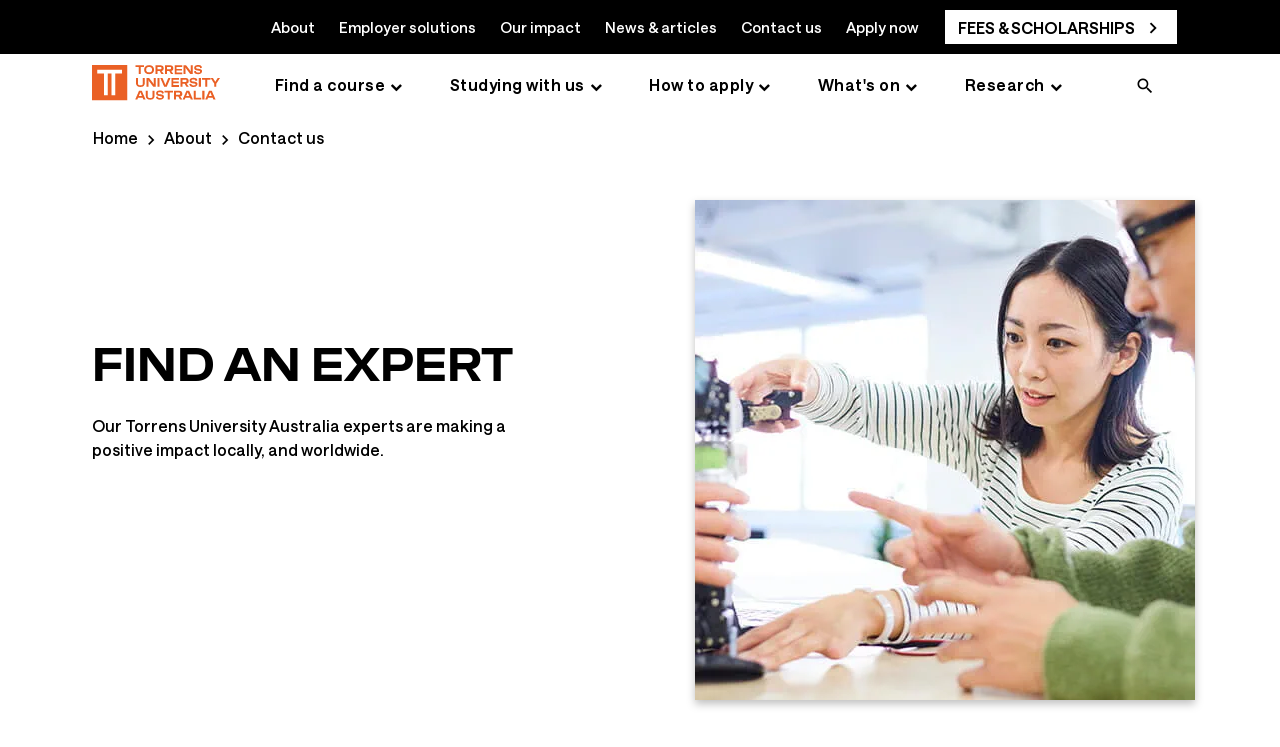

--- FILE ---
content_type: text/html; charset=utf-8
request_url: https://www.torrens.edu.au/about/contact-us/find-an-expert
body_size: 21315
content:



<!DOCTYPE html>
<!--[if lt IE 7]>      <html class="no-js lt-ie9 lt-ie8 lt-ie7"> <![endif]-->
<!--[if IE 7]>         <html class="no-js lt-ie9 lt-ie8"> <![endif]-->
<!--[if IE 8]>         <html class="no-js lt-ie9"> <![endif]-->
<!--[if gt IE 8]><!-->
<html class="no-js" lang="en">
<!--<![endif]-->
<head>
    

        <!-- Google Tag Manager -->
        <script>
        window.GTMID="GTM-TQPNR7"; 
        document.addEventListener('DOMContentLoaded', () => {
        setTimeout(initGTM, 3500);
        });
        
        document.addEventListener('scroll', initGTMOnEvent);
        document.addEventListener('mousemove', initGTMOnEvent);
        document.addEventListener('touchstart', initGTMOnEvent);
        
        function initGTMOnEvent(event) {
            initGTM();
            event.currentTarget.removeEventListener(event.type, initGTMOnEvent); // remove the event listener that got triggered
        }
        
        function initGTM() {
            if (window.gtmDidInit) {
            return false;
            }
            window.gtmDidInit = true; // flag to ensure script does not get added to DOM more than once.
            var script = document.createElement('script');
            script.type = 'text/javascript';
            script.async = true;
            document.head.appendChild(script);
            script.onload = function(){ 
            console.log('GTM loaded --- Via Script Tag');
            console.log('Checking GTM INIT -- in Script Tage', window.gtmDidInit);
            window.dataLayer = window.dataLayer || []
            window.dataLayer.push({ event: 'gtm.js', 'gtm.start': (new Date()).getTime(), 'gtm.uniqueEventId': 0 });
        }
        script.src = 'https://www.googletagmanager.com/gtm.js?id=GTM-TQPNR7'; 
    }
   </script>
    <!-- End Google Tag Manager -->


<!-- Start VWO Async SmartCode -->
<script type='text/javascript'>
window._vwo_code = window._vwo_code || (function(){
var account_id=562400,
settings_tolerance=2000,
library_tolerance=2500,
use_existing_jquery=false,
is_spa=1,
hide_element='body',

/* DO NOT EDIT BELOW THIS LINE */
f=false,d=document,code={use_existing_jquery:function(){return use_existing_jquery;},library_tolerance:function(){return library_tolerance;},finish:function(){if(!f){f=true;var a=d.getElementById('_vis_opt_path_hides');if(a)a.parentNode.removeChild(a);}},finished:function(){return f;},load:function(a){var b=d.createElement('script');b.src=a;b.type='text/javascript';b.innerText;b.onerror=function(){_vwo_code.finish();};d.getElementsByTagName('head')[0].appendChild(b);},init:function(){
window.settings_timer=setTimeout(function () {_vwo_code.finish() },settings_tolerance);var a=d.createElement('style'),b=hide_element?hide_element+'{opacity:0 !important;filter:alpha(opacity=0) !important;background:none !important;}':'',h=d.getElementsByTagName('head')[0];a.setAttribute('id','_vis_opt_path_hides');a.setAttribute('type','text/css');if(a.styleSheet)a.styleSheet.cssText=b;else a.appendChild(d.createTextNode(b));h.appendChild(a);this.load('https://dev.visualwebsiteoptimizer.com/j.php?a='+account_id+'&u='+encodeURIComponent(d.URL)+'&f='+(+is_spa)+'&r='+Math.random());return settings_timer; }};window._vwo_settings_timer = code.init(); return code; }());
</script>
<!-- End VWO Async SmartCode -->

<link rel="canonical" href="https://www.torrens.edu.au/about/contact-us/find-an-expert" />



    <link href="/-/media/project/laureate/shared/master/favicons/torrens-favicon-26x26.png?rev=0e5c338f391f459e82af47641bf1b4d7&amp;extension=webp" rel="shortcut icon" />



<meta property="og:title"  content="Find an expert" /><meta property="og:url"  content="https://www.torrens.edu.au/about/contact-us/find-an-expert" />


<meta  name="description" content="Are you a journalist looking for a Torrens University researcher or academic to provide an expert comment or background briefing on a story? Contact us today." /><meta  name="keywords" content="find an expert   expert opinion" />


<meta property="twitter:title"  content="Find an expert" /><meta property="twitter:card"  content="summary_large_image" />

    <meta name="viewport" content="width=device-width, initial-scale=1"/>


<title>Find an Expert | Torrens University</title>


<!-- onetrust cookie management Torrens 
<script src="https://cdn.cookielaw.org/scripttemplates/otSDKStub.js?did=6597d75f-c795-4a2c-b858-bf81b57eaf72" type="text/javascript"></script>-->
    

        <style>
          @-ms-viewport{width:device-width}@font-face{font-family:'Saans';font-style:normal;font-weight:570;src:url('/-/media/themes/laureate/shared/shared/fonts/Saans/Saans-Medium-woff2.woff2') format('woff2'),url('/-/media/themes/laureate/shared/shared/fonts/Saans/Saans-Medium-otf.otf') format('otf')}@font-face{font-family:'Saans Bold';font-style:normal;font-weight:670;src:url('/-/media/themes/laureate/shared/shared/fonts/Saans/Saans-SemiBold-woff2.woff2') format('woff2'),url('/-/media/themes/laureate/shared/shared/fonts/Saans/Saans-SemiBold-otf.otf') format('otf')}@font-face{font-family:'Algebra';font-style:normal;font-weight:400;src:url('/-/media/themes/laureate/shared/shared/fonts/Algebra/Algebra-RegularNo2-woff2.woff2') format('woff2'),url('/-/media/themes/laureate/shared/shared/fonts/Algebra/Algebra-RegularNo2-otf.otf') format('otf')}@font-face{font-family:'Calibre';font-display:fallback;font-style:normal;font-weight:400;src:local('Calibre'),url('/-/media/themes/laureate/shared/shared/fonts/Calibre/calibre-web-regular-woff2.woff2') format('woff2'),url('/-/media/themes/laureate/shared/shared/fonts/Calibre/calibre-web-regular-woff.woff') format('woff'),}@font-face{font-family:'Calibre Semibold';font-display:fallback;font-style:normal;font-weight:600;src:url('/-/media/themes/laureate/shared/shared/fonts/Calibre/calibre-semi-bold-woff2.woff2') format('woff2'),url('/-/media/themes/laureate/shared/shared/fonts/Calibre/calibre-semi-bold-woff.woff') format('woff'),url('/-/media/themes/laureate/shared/shared/fonts/Calibre/calibre-semi-bold-ttf.ttf') format('truetype')}@font-face{font-family:'Ease Display';font-display:fallback;src:url('/-/media/themes/laureate/shared/shared/fonts/Ease/EaseDisplay-Regular-woff2.woff2') format('woff2'),url('/-/media/themes/laureate/shared/shared/fonts/Ease/EaseDisplay-Regular-woff.woff') format('woff'),url('/-/media/themes/laureate/shared/shared/fonts/Ease/EaseDisplay-Regular-ttf.ttf') format('truetype');font-weight:400}@font-face{font-family:'Ease Display';font-display:fallback;src:url('/-/media/themes/laureate/shared/shared/fonts/Ease/EaseDisplay-Semibold-woff2.woff2') format('woff2'),url('/-/media/themes/laureate/shared/shared/fonts/Ease/EaseDisplay-Semibold-woff.woff') format('woff'),url('/-/media/themes/laureate/shared/shared/fonts/Ease/EaseDisplay-Semibold-ttf.ttf') format('truetype');font-weight:600}@font-face{font-family:'Ease Standard';font-display:fallback;src:url('/-/media/themes/laureate/shared/shared/fonts/Ease/EaseStandard-Regular-woff2.woff2') format('woff2'),url('/-/media/themes/laureate/shared/shared/fonts/Ease/EaseStandard-Regular-woff.woff') format('woff'),url('/-/media/themes/laureate/shared/shared/fonts/Ease/EaseStandard-Regular-ttf.ttf') format('truetype');font-weight:400}@font-face{font-family:'Ease Standard';font-display:fallback;src:url('/-/media/themes/laureate/shared/shared/fonts/Ease/EaseStandard-Medium-woff2.woff2') format('woff2'),url('/-/media/themes/laureate/shared/shared/fonts/Ease/EaseStandard-Medium-woff.woff') format('woff'),url('/-/media/themes/laureate/shared/shared/fonts/Ease/EaseStandard-Medium-ttf.ttf') format('truetype');font-weight:600}html{box-sizing:border-box;-ms-overflow-style:scrollbar;-webkit-font-smoothing:antialiased;-moz-osx-font-smoothing:grayscale;margin-bottom:0}*,*::before,*::after{box-sizing:inherit}.container{width:100%;padding-right:15px;padding-left:15px;margin-right:auto;margin-left:auto}header #header{position:fixed;top:0;max-height:100vh;overflow-y:auto;background-color:#fff;z-index:999999}@media(min-width:992px){header #header{min-height:65px}header #header:has(.navigation){min-height:109px}}header #header.open{z-index:99999999}.breadcrumb.component ol{display:flex;min-height:42px}.breadcrumb.component ol li{align-items:center;display:flex;float:none!important}@media only screen and (max-width:767px){.breadcrumb.component{max-height:43px!important;overflow:hidden}.breadcrumb.component li.breadcrumb-item{display:none}}.boxed{box-sizing:border-box;margin:0}.boxed>div{max-width:1170px;margin:0 auto!important;padding:0 22px}@media only screen and (max-width:767px){.boxed>div{max-width:414px;padding:0}}.boxed-large,.boxed.boxed-large{box-sizing:border-box;margin:0}.boxed-large>div,.boxed.boxed-large>div{max-width:1288px;margin:0 auto!important;padding:0 22px}@media only screen and (max-width:767px){.boxed-large>div,.boxed.boxed-large>div{max-width:414px;padding:0}}.component-content-clearfix .component-content:after{content:'';display:table;clear:both}.component-clearfix:after{content:'';display:table;clear:both}.no-margin{margin:0!important}.no-padding{padding:0!important}.full-width{padding-left:0!important;padding-right:0!important}.container-fluid>.row>.container.full-width,.container-fluid>.container.full-width{margin:0;max-width:100vw}.hero-carousel .slick-slider.loading{height:520px;overflow-y:hidden}@media(min-width:768px){.hero-carousel .slick-slider.loading{height:720px}}@media(min-width:960px){.hero-carousel .slick-slider.loading{height:465px}}.hero-carousel .slick-slider.loading .slide:not(:first-child){visibility:hidden}.hero-carousel .slick-slider>.slide:not(:first-child){display:none}.hero-carousel .slide>.slide-content{display:flex;flex-wrap:wrap;width:100vw}@media(min-width:960px){.hero-carousel .slide>.slide-content{flex-direction:row-reverse;flex-wrap:unset}}.hero-carousel .slide .hero-carousel-slide__image{flex:1 0 100%;position:relative;max-height:210px}@media(min-width:600px){.hero-carousel .slide .hero-carousel-slide__image{height:400px}}@media(min-width:960px){.hero-carousel .slide .hero-carousel-slide__image{margin:0;height:450px;flex:1 1 50%}}.hero-carousel .slide .hero-carousel-slide__image img{width:100%;height:auto}@media(min-width:960px){.hero-carousel .slide .hero-carousel-slide__image img{object-fit:cover;background-size:contain}}.hero-carousel .slide .hero-carousel-slide__text{display:flex;flex-direction:column;flex-wrap:wrap;justify-content:center;padding:25px 15px 45px 15px}@media(min-width:960px){.hero-carousel .slide .hero-carousel-slide__text{flex:1 1 50%;height:100%;justify-content:center}}.hero-banner-carousel img{max-width:100vw;width:100vw;margin:0 calc(-50vw + 50%)}.hero-banner-carousel .slide-container{position:absolute;top:50%;padding:0;-webkit-transform:translateY(-50%);transform:translateY(-50%);width:100%}.hero-banner-carousel .slide-container .carousel-heading-block{background-image:none;position:static!important;padding:0!important;margin-bottom:.5rem;width:100%}.hero-banner-carousel .slide-container .text-section .row .field-slidetext2+.disclaimer-text{font-size:.875rem;line-height:1rem;margin-top:12px}@media(max-width:767px){.hero-banner-carousel .slide-container .text-section .row .field-slidetext2+.disclaimer-text{padding:0 15px}}.hero-banner-carousel .slide-container .text-section .field-slidelink{padding:0 15px;margin-top:1rem}@media(min-width:1024px){.hero-banner-carousel .slide-container .text-section .field-slidelink{margin-top:2rem}}@media(min-width:1200px){.hero-banner-carousel .slide-container .text-section .field-slidelink{padding:0}}.hero-banner-carousel .slide-container .text-section .field-slidelink a{padding-left:3rem!important;padding-right:3rem!important;margin-top:0}.hero-banner-carousel .slide-container .text-section .field-slidelink a+a{margin-top:10px}@media(min-width:660px) and (max-width:1200px){.hero-banner-carousel .slide-container .carousel-heading-block .field-slidetext,.hero-banner-carousel .slide-container .field-slidelink,.hero-banner-carousel .slide-container .text-section .field-slidetext2,.hero-banner-carousel .slide-container .text-section .row{padding:0}}.carousel .wrapper div.nav{display:flex;justify-content:center;align-items:center;margin-top:10px}@media(max-width:959px){.carousel .wrapper div.nav{margin-bottom:0}}@media(min-width:768px){.hero-banner-carousel .slide-container .text-section .field-slidelink.secondaryCtaBtn a{max-width:80%;width:100%}}.hero-banner{flex:1 1 auto}@media(min-width:1024px){.hero-banner:not(.white-background){background:#f7f7f7}}.hero-banner__container{display:flex;flex-direction:column-reverse}@media(min-width:1024px){.hero-banner__container{display:flex;flex-direction:row!important;justify-content:space-between!important;align-items:center}}.hero-banner__text{width:100%;padding:15px}@media(min-width:768px){.hero-banner__text{width:calc(35rem - 25px)}}@media(min-width:1024px){.hero-banner__text{margin:0}}.hero-banner__faculty{display:flex;align-items:center}.hero-banner__faculty__item{font-size:1.25rem;line-height:1.625rem;letter-spacing:-0.2px;font-weight:600}@media(min-width:768px){.hero-banner__faculty__item{font-size:1.5rem;line-height:2rem}}.hero-banner__faculty__item+div.hero-banner__faculty__item{padding-left:.5rem;display:flex;align-items:center}.hero-banner__faculty__item+div.hero-banner__faculty__item::before{display:block;margin-right:.5rem;content:"";height:20px}.hero-banner__course h1{margin:6px 0 15px;letter-spacing:-1px;font-size:22.5px;font-size:2.25rem;line-height:2.55rem}@media(min-width:1024px){.hero-banner__course h1{letter-spacing:-1.2px;font-size:30px;font-size:3rem;line-height:3.125rem}}.hero-banner__course h1 span{font-size:15px;font-size:1.5rem;line-height:2rem;margin:12px 0;font-weight:400}.hero-banner__card{display:flex;flex-direction:row;margin-bottom:15px}.hero-banner__card__item{color:#727272;font-size:.875rem;line-height:1.25rem;font-weight:400}.hero-banner__card__item+div.hero-banner__card__item{padding-left:.5rem;display:flex;align-items:center}.hero-banner__card__item+div.hero-banner__card__item::before{display:block;margin-right:.5rem;border-left:3px solid #727272;content:"";height:12px}.hero-banner__primarycta{margin:20px 0}.hero-banner__logolockup{display:flex;flex-direction:row;align-items:center;font-size:9.375px;font-size:.9375rem;line-height:.9375rem;font-weight:400}.hero-banner__logolabel{min-width:80px}.hero-banner__logoimage{margin-left:12px;max-width:300px}.hero-banner__logoimage img{max-width:100%}.hero-banner__image{margin:0;width:100vw;position:relative;min-height:90px}@media(min-width:1024px){.hero-banner__image{height:auto;width:calc(50vw - 16px)}}.hero-banner__image img{width:100%;height:100%;object-fit:cover;background-size:contain;height:320px}@media(min-width:1024px){.hero-banner__image img{max-height:753px;min-height:450px}}.sticky-nav{padding:12px 0}@media(max-width:959px){.sticky-nav{position:fixed!important;bottom:0;left:0;width:100%;z-index:999999;padding-left:15px!important;padding-right:15px!important}}.sticky-nav .sticky-nav-content .sticky-nav-desktop{width:70%}.sticky-nav .sticky-nav-content{display:flex;justify-content:space-between;align-items:center}@media(min-width:1024px){.sticky-nav .sticky-nav-content ul.sticky-lists{flex-direction:row!important}}.sticky-nav .sticky-nav-content ul.sticky-lists{display:flex;flex-direction:column;list-style:none}@media(min-width:1024px){.sticky-nav .sticky-nav-content ul.sticky-lists li:first-child{margin-bottom:0}}.sticky-nav .sticky-nav-content ul.sticky-lists li:first-child{font-weight:700}.sticky-nav .sticky-nav-content ul.sticky-lists li{position:relative}@media(min-width:1500px){.sticky-nav .sticky-nav-content ul.sticky-lists li a{margin-right:48px}}@media(min-width:1024px){.sticky-nav .sticky-nav-content ul.sticky-lists li a{margin-right:24px;margin-bottom:0}}.sticky-nav .sticky-nav-content ul.sticky-lists li a{text-decoration:none;font-size:1rem;margin-bottom:24px;display:block;letter-spacing:.2px}.sticky-nav .sticky-nav-content button.nav-opener{text-decoration:none;padding-left:30px;font-size:1rem;cursor:pointer;border:0;background:0;position:relative}.sticky-popup{display:none}.sticky-popup .sticky-popup-content{display:flex;flex-direction:column;justify-content:space-between;height:calc(100% - 20px);position:relative;align-items:center}@media(max-width:767px){.sticky-popup .sticky-popup-btn{width:100%}}.sticky-popup .sticky-popup-btn a{font-size:1rem}.sticky-popup .sticky-popup-btn a+a{margin-top:1rem}.sticky-popup .sticky-popup-close{position:absolute;top:20px;right:20px;cursor:pointer}.course-overview__container{padding-bottom:2rem}@media(min-width:1024px){.course-overview__container{display:flex;justify-content:space-between}}@media(min-width:1200px){.course-overview__left{width:37.5rem}}@media(min-width:1024px){.course-overview__left{width:32.5rem}}.course-overview__left .badges,.course-overview__left .badges__ctaBtn,.course-overview__left .bullet-list,.course-overview__left .rich-text{margin-bottom:2rem}.course-overview__left .badges__item{display:flex!important;margin-bottom:1rem!important}.course-overview__left .badges__img{width:50px;margin-right:1rem}.course-overview__left .badges__img img{max-width:100%;height:50px;width:50px;object-fit:contain;object-position:top}.course-overview__left .badges__text{flex:1}.course-overview__left .badges__text h4{margin-top:0}.course-overview__left .badges__ctaBtn a.btn,.course-overview__left .badges__ctaBtn a.btn-link,.course-overview__left .badges__ctaBtn a.btn-tertiary{margin-bottom:15px;text-decoration:none;justify-content:center}@media(min-width:768px){.course-overview__left .badges__ctaBtn a.btn,.course-overview__left .badges__ctaBtn a.btn-link,.course-overview__left .badges__ctaBtn a.btn-tertiary{max-width:220px;display:flex}}@media(min-width:1200px){.course-overview__right{width:28rem}}@media(min-width:1024px){.course-overview__right{width:26rem}}@media(min-width:1024px){.course-overview__right .course-card-panel{padding:1.875rem}}.course-overview__right .course-card-panel__item{display:flex;margin-bottom:1rem}@media(min-width:768px){.course-overview__right .course-card-panel__label{line-height:1.5rem}}@media(min-width:768px){.course-overview__right .course-card-panel__label{width:100px}}.course-overview__right .course-card-panel__label{width:90px;font-size:1.125rem;line-height:1.375rem;margin-right:15px}@media(min-width:768px){.course-overview__right .course-card-panel__value{line-height:1.25rem}}.course-overview__right .course-card-panel__value{flex:1;font-size:1rem;line-height:1.5rem}.course-overview__right .course-card-panel__text p{font-size:.875rem;line-height:1.25rem}.component.video .sxa-video-wrapper{position:relative}.show-video-morph .sxa-video-wrapper{position:relative;margin-top:5rem}@media(min-width:768px){.show-video-morph .sxa-video-wrapper::before{left:-11rem!important;top:-3.875rem!important}}.show-video-morph .sxa-video-wrapper::before{background-repeat:no-repeat;background-size:contain;height:85%;width:100%;content:" ";position:absolute;left:-3rem;top:-1.875rem;z-index:1}.video-caption,.video-description{margin:.25rem 0!important}.large-proofpoint__list__image img{height:60px;width:50px}.testimonial{margin:2rem 0 0;padding:20px 22px 60px 22px}@media(min-width:1024px){.testimonial__content{padding:2rem 1rem 2rem 5rem!important;margin-left:5rem;margin-right:.25rem;margin-bottom:0}}.testimonial__content{border-radius:0;padding:2rem 1.5rem 8rem;position:relative}@media(min-width:1024px){.testimonial__img{left:10px;top:50%;bottom:auto;-webkit-transform:translate(-50%,-50%);transform:translate(-50%,-50%)}}.testimonial__img{position:absolute;left:50%;bottom:-3.75rem;-webkit-transform:translateX(-50%);transform:translateX(-50%)}@media(min-width:1024px){.testimonial__content-wrapper{margin:0 5%}}@media(min-width:960px){.testimonial .row .testimonial__text{text-align:center}}.testimonial__text{margin-top:0;padding:0;text-align:left;font-size:15px;font-size:1.5rem;line-height:1.8rem}.testimonial__text:before{content:"";height:32px;width:46px;position:absolute;background-repeat:no-repeat;left:50%;top:-18px;-webkit-transform:translate(-50%,0);transform:translate(-50%,0)}.testimonial__name,.testimonial__promo-body{text-align:left!important}.testimonial__name{font-size:1.125rem;margin-top:1rem}.testimonial__img picture img{width:142px;height:155px}.slimline-banner{padding:5px 10px}@media(min-width:768px){.slimline-banner{padding:3px 20px}}.background-charcoal{background-color:#393939}.slimline-banner a.btn,.slimline-banner a.btn-link,.slimline-banner a.btn-tertiary{padding:8px 24px;display:flex;text-decoration:none}.slimline-banner a.btn-tertiary{padding:8px 0!important}.slimline-banner a.btn-link:after{top:1px!important}.slimline-banner .component-content{width:100%;display:flex;align-items:center;justify-content:space-evenly;flex-wrap:wrap;margin:0 auto;max-width:380px}@media(min-width:768px){.slimline-banner .component-content{padding-left:30px;padding-right:30px;max-width:1170px}}@media(min-width:768px){.slimline-banner .component-content{flex-wrap:nowrap;justify-content:space-between;flex-direction:row}}.slimline-banner .component-content .field-promotext{font-size:15px;font-size:1.5rem;line-height:1.5rem}.slimline-banner .component-content .slimline-banner-desktop-text,.slimline-banner .component-content .slimline-banner__desktoplink-1,.slimline-banner .component-content .slimline-banner__desktoplink-2{display:none}@media(min-width:960px){.slimline-banner .component-content .slimline-banner-desktop-text,.slimline-banner .component-content .slimline-banner__desktoplink-1,.slimline-banner .component-content .slimline-banner__desktoplink-2{display:flex}}.slimline-banner .component-content .slimline-banner-mobile-text,.slimline-banner .component-content .slimline-banner__mobilelink-1,.slimline-banner .component-content .slimline-banner__mobilelink-2{display:flex}@media(min-width:960px){.slimline-banner .component-content .slimline-banner-mobile-text,.slimline-banner .component-content .slimline-banner__mobilelink-1,.slimline-banner .component-content .slimline-banner__mobilelink-2{display:none}}.slimline-banner .component-content .enquiry-options{margin-top:0;flex-grow:1}@media(min-width:768px){.slimline-banner .component-content .enquiry-options{margin-top:0;flex-grow:0;margin-left:auto}}.slimline-banner .component-content .enquiry-buttons{display:flex;flex-direction:column;align-items:center}@media(min-width:768px){.slimline-banner .component-content .enquiry-buttons{justify-content:flex-end;flex-direction:row}}.slimline-banner .component-content .field-promolink{margin-top:0;padding-bottom:0}@media(min-width:768px){.slimline-banner .component-content .field-promolink2{max-width:265px}}.slimline-banner .component-content .field-promolink+.field-promolink2{margin-top:15px;margin-left:0}@media(min-width:768px){.slimline-banner .component-content .field-promolink+.field-promolink2{margin-top:0;margin-left:15px}}.hide-desktop-banner{display:flex;align-items:center}@media(min-width:960px){.hide-desktop-banner{display:none}}.hide-mobile-banner{display:none}@media(min-width:960px){.hide-mobile-banner{display:flex}}.hide-banner{display:none!important}.StickyBanner{z-index:9999;width:100%;transition:all .2s linear;margin:0}.stickyTop{position:fixed;z-index:99999;top:64px}@media screen and (min-width:990px){.stickyTop{top:0}}#wrapper+.StickyBanner{opacity:0}.stickyBottom{position:fixed;bottom:0;left:0;right:0;opacity:1!important}.wrapperSticky{padding-top:56px}@media screen and (max-width:990px){.wrapperSticky{padding-top:0}}.wrapperSticky .article-sticky-container .sticky-position .article-author.sticky,.wrapperSticky .contextual-navigation-card.promo .my-scroll-spy.affix{top:70px}@media screen and (max-width:960px){.wrapperSticky .article-sticky-container .sticky-position .article-author.sticky,.wrapperSticky .contextual-navigation-card.promo .my-scroll-spy.affix{position:fixed;top:121px}}.hide-desktop-banner .wrapperSticky{padding-top:0}.stickyBottom+.privacy-warning{z-index:999}.stickyBottomPrivacy{bottom:160px}@media(min-width:768px){.stickyBottomPrivacy{bottom:121px}}@media(min-width:960px){.stickyBottomPrivacy{bottom:85px}}@media screen and (max-width:680px){.ctaBtnCenter{margin:0 auto!important;width:100%!important}}@media screen and (max-width:680px){.ctaBtnCenter .enquiry-buttons .field-promolink{width:100%}}@media screen and (max-width:680px){.ctaBtnCenter .enquiry-buttons .field-promolink a.btn a.btn-link a.btn-tertiary{width:100%}}@media screen and (max-width:960px){main{padding-top:62px}}@media(min-width:576px){.container{max-width:540px}}@media(min-width:768px){.container{max-width:720px}}@media(min-width:992px){.container{max-width:960px}}@media(min-width:1200px){.container{max-width:1140px}}.container-fluid{width:100%}.row{display:-ms-flexbox;display:flex;-ms-flex-wrap:wrap;flex-wrap:wrap;margin-right:-15px;margin-left:-15px}.col-1,.col-2,.col-6,.col-9,.col-12,.col-sm-1,.col-sm-2,.col-sm-6,.col-sm-9,.col-sm-12,.col-md-1,.col-md-2,.col-md-3,.col-md-6,.col-md-9,.col-md-12,.col-lg-1,.col-lg-2,.col-lg-4,.col-lg-5,.col-lg-7,.col-lg-8,.col-lg-9,.col-xl-1,.col-xl-2,.col-xl-9{position:relative;width:100%;min-height:1px;padding-right:15px;padding-left:15px}.col-1{-ms-flex:0 0 8.333333%;flex:0 0 8.333333%;max-width:8.333333%}.col-2{-ms-flex:0 0 16.666667%;flex:0 0 16.666667%;max-width:16.666667%}.col-6{-ms-flex:0 0 50%;flex:0 0 50%;max-width:50%}.col-9{-ms-flex:0 0 75%;flex:0 0 75%;max-width:75%}.col-12{-ms-flex:0 0 100%;flex:0 0 100%;max-width:100%}@media(min-width:576px){.col-sm-1{-ms-flex:0 0 8.333333%;flex:0 0 8.333333%;max-width:8.333333%}.col-sm-2{-ms-flex:0 0 16.666667%;flex:0 0 16.666667%;max-width:16.666667%}.col-sm-6{-ms-flex:0 0 50%;flex:0 0 50%;max-width:50%}.col-sm-9{-ms-flex:0 0 75%;flex:0 0 75%;max-width:75%}.col-sm-12{-ms-flex:0 0 100%;flex:0 0 100%;max-width:100%}}@media(min-width:768px){.col-md-1{-ms-flex:0 0 8.333333%;flex:0 0 8.333333%;max-width:8.333333%}.col-md-2{-ms-flex:0 0 16.666667%;flex:0 0 16.666667%;max-width:16.666667%}.col-md-3{-ms-flex:0 0 25%;flex:0 0 25%;max-width:25%}.col-md-6{-ms-flex:0 0 50%;flex:0 0 50%;max-width:50%}.col-md-9{-ms-flex:0 0 75%;flex:0 0 75%;max-width:75%}.col-md-12{-ms-flex:0 0 100%;flex:0 0 100%;max-width:100%}}@media(min-width:992px){.col-lg-1{-ms-flex:0 0 8.333333%;flex:0 0 8.333333%;max-width:8.333333%}.col-lg-2{-ms-flex:0 0 16.666667%;flex:0 0 16.666667%;max-width:16.666667%}.col-lg-4{-ms-flex:0 0 33.333333%;flex:0 0 33.333333%;max-width:33.333333%}.col-lg-5{-ms-flex:0 0 41.666667%;flex:0 0 41.666667%;max-width:41.666667%}.col-lg-7{-ms-flex:0 0 58.333333%;flex:0 0 58.333333%;max-width:58.333333%}.col-lg-8{-ms-flex:0 0 66.666667%;flex:0 0 66.666667%;max-width:66.666667%}.col-lg-9{-ms-flex:0 0 75%;flex:0 0 75%;max-width:75%}}@media(min-width:1200px){.col-xl-1{-ms-flex:0 0 8.333333%;flex:0 0 8.333333%;max-width:8.333333%}.col-xl-2{-ms-flex:0 0 16.666667%;flex:0 0 16.666667%;max-width:16.666667%}.col-xl-9{-ms-flex:0 0 75%;flex:0 0 75%;max-width:75%}}.d-none{display:none!important}.d-inline-block{display:inline-block!important}.d-block{display:block!important}@media(min-width:576px){.d-sm-none{display:none!important}.d-sm-inline-block{display:inline-block!important}.d-sm-block{display:block!important}}@media(min-width:768px){.d-md-none{display:none!important}.d-md-inline-block{display:inline-block!important}.d-md-block{display:block!important}}@media(min-width:992px){.d-lg-none{display:none!important}.d-lg-block{display:block!important}}@media(min-width:1200px){.d-xl-none{display:none!important}.d-xl-block{display:block!important}}.align-self-center{-ms-flex-item-align:center!important;align-self:center!important}.column-splitter{width:100%}.component{box-sizing:border-box}@-webkit-keyframes fadeIn{from{opacity:0}to{opacity:1}}@keyframes fadeIn{from{opacity:0}to{opacity:1}}.fadeIn{-webkit-animation-name:fadeIn;animation-name:fadeIn}.accordion .toggle-header{background-color:transparent}.accordion .toggle-header .component{margin-top:0}.accordion .toggle-header .component .field-heading{font-size:16px;font-weight:400}.accordion .toggle-header .component .field-heading:before{display:inline-block;font:normal normal normal 14px/1 FontAwesome;font-size:inherit;text-rendering:auto;-webkit-font-smoothing:antialiased;-moz-osx-font-smoothing:grayscale;font-size:20px;position:absolute;display:block;content:'';top:50%;left:10px;-webkit-transform:translateY(-50%);-ms-transform:translateY(-50%);transform:translateY(-50%);width:20px;height:20px}.accordion .toggle-header .label{padding:7px;text-align:left;display:block;background:0;position:relative;z-index:3}.accordion .toggle-header .label:after{content:'';display:table;clear:both}.accordion .toggle-content{padding:10px;background-color:transparent}.accordion .toggle-content:after{content:'';display:table;clear:both}.accordion .toggle-content .component{margin-top:0}.accordion .items{overflow:hidden}.carousel{border-width:1px;border-style:solid;border-color:#f0f0f0;position:relative;box-sizing:border-box;padding:10px;text-align:center;background:#fff}.carousel .slides{position:relative}.carousel .slides:after{content:'';display:block;clear:both}.carousel .nav{margin-top:10px}.carousel .nav .nav-items{display:inline-block;position:relative;height:32px;min-width:20px;margin:0 15px;vertical-align:middle}.carousel .nav .nav-items:after,.carousel .nav .nav-items:before{content:'';display:block;position:absolute;top:0;bottom:0;width:9px}.carousel .nav .nav-items:before{left:-9px;background-position:-154px -152px}.carousel .nav .nav-items:after{right:-9px;background-position:-225px -152px}.carousel .nav .nav-items .sxa-bullets{position:relative;height:32px;float:left;width:20px;box-sizing:border-box}.carousel .nav .nav-items .sxa-bullets:before{background-position:0 -152px;left:-10px;content:'';width:20px;height:32px;display:block;position:absolute;top:50%;left:50%;-webkit-transform:translate(-50%,-50%);-ms-transform:translate(-50%,-50%);transform:translate(-50%,-50%)}.carousel .nav .next-text,.carousel .nav .prev-text{position:relative;font-size:0;display:inline-block;vertical-align:middle;text-decoration:none;color:#000}.carousel .nav a.next-text:after{content:'';display:inline-block;font:normal normal normal 14px/1 FontAwesome;font-size:inherit;text-rendering:auto;-webkit-font-smoothing:antialiased;-moz-osx-font-smoothing:grayscale;display:block;font-size:20px}.carousel .nav a.prev-text:after{display:inline-block;font:normal normal normal 14px/1 FontAwesome;font-size:inherit;text-rendering:auto;-webkit-font-smoothing:antialiased;-moz-osx-font-smoothing:grayscale;content:'';display:block;font-size:20px}@media(max-width:768px){.carousel{padding:0}}.row.column-splitter{margin-left:0;margin-right:0;max-width:none}.row.column-splitter>div{padding-left:0;padding-right:0}.column-splitter{box-sizing:border-box}.container{padding:0}.container .component-content:after{content:'';display:table;clear:both}.image img{max-width:100%;height:auto}.image a{display:inline-block;max-width:100%}.image .image-caption{display:block;font-style:italic;font-size:11px;color:#232323}.image-full-size img{width:100%!important;height:auto!important}.toggle.mobile-navigation-toggle summary.toggle-header{position:relative;display:inline-block;vertical-align:middle;box-sizing:border-box;padding:0 10px;background:#fff;min-height:25px;width:100%}.toggle.mobile-navigation-toggle summary.toggle-header::-webkit-details-marker{display:none}.toggle.mobile-navigation-toggle summary.toggle-header:before{content:none}.toggle.mobile-navigation-toggle summary.toggle-header:after{display:inline-block;font:normal normal normal 14px/1 FontAwesome;font-size:inherit;text-rendering:auto;-webkit-font-smoothing:antialiased;-moz-osx-font-smoothing:grayscale;content:'';position:absolute;font-size:20px;right:0;top:50%;-webkit-transform:translateY(-50%);-ms-transform:translateY(-50%);transform:translateY(-50%)}.toggle.mobile-navigation-toggle summary.toggle-header .toggle-label{display:block;float:left;margin:0 0 0 10px}.toggle .toggle-content{margin-top:-1px}.navigation .level1>.navigation-title>a{font-size:18px;border-color:#fe2911;border-style:solid;border-width:0 0 2px 0;padding-right:3px;margin-right:5px}.navigation a{color:#232323}.navigation li.submenu{margin-bottom:0}.navigation li>.navigation-title>a{padding:3px 5px 3px 0;display:block;color:#232323;text-decoration:none}.navigation li>ul a{font-size:14px}.navigation .submenu>ul{padding-left:10px}.navigation .submenu>ul li a{text-decoration:none}.navigation.navigation-main .component-content>nav{position:relative}.navigation.navigation-main .component-content>nav ul:after{content:'';display:table;clear:both}.navigation.navigation-main .rel-level1{float:left;margin-top:10px;margin-right:25px}.navigation.navigation-main .rel-level1>.navigation-title>a{border-width:0 0 2px 0;border-color:transparent;font-weight:lighter;font-size:20px}.navigation.navigation-main .rel-level1.submenu>.navigation-title a{position:relative;padding-right:15px}.navigation.navigation-main .rel-level1.submenu>.navigation-title a:after{display:inline-block;font:normal normal normal 14px/1 FontAwesome;font-size:inherit;text-rendering:auto;-webkit-font-smoothing:antialiased;-moz-osx-font-smoothing:grayscale;font-size:10px;content:'';position:absolute;-webkit-transform:translateY(-50%);-ms-transform:translateY(-50%);transform:translateY(-50%);top:50%;right:0}.navigation.navigation-main .rel-level1>ul{display:none;z-index:10;position:absolute;top:100%;background:#f6f6f6;margin-left:0;margin-top:-2px}.navigation.navigation-main .rel-level2 div>a{display:block;font-weight:400;font-size:14px;text-align:center}.navigation.navigation-main.navigation-main-vertical .rel-level1>ul{padding-left:0;width:auto;left:auto;min-width:180px;border-top:2px solid #fe2911}.navigation.navigation-main.navigation-main-vertical .rel-level1>ul>li{padding:5px 10px}.navigation.navigation-mobile{padding-left:2px;padding-right:2px}.navigation.navigation-mobile nav>ul{border:0}.navigation.navigation-mobile .level1>.navigation-title>a{border:0}.navigation.navigation-mobile .rel-level1{margin:0}.navigation.navigation-mobile .rel-level1>ul{background:#fff;padding-left:25px;display:none;background:#f6f6f6}.navigation.navigation-mobile .rel-level1>ul li{position:relative}.navigation.navigation-mobile .rel-level1>ul li a:before{display:inline-block;font:normal normal normal 14px/1 FontAwesome;font-size:inherit;text-rendering:auto;-webkit-font-smoothing:antialiased;-moz-osx-font-smoothing:grayscale;content:'';display:block;position:absolute;left:0;font-size:10px;top:23px;-webkit-transform:translateY(-50%);-ms-transform:translateY(-50%);transform:translateY(-50%);text-decoration:none}.navigation.navigation-mobile .rel-level1.submenu.active>.navigation-title:before{-webkit-transform:rotate(180deg);-ms-transform:rotate(180deg);transform:rotate(180deg);-webkit-transform-style:preserve-3d;transform-style:preserve-3d}.navigation.navigation-mobile .rel-level1.submenu.active>ul{display:block}.navigation.navigation-mobile .rel-level1.submenu>.navigation-title{position:relative}.navigation.navigation-mobile .rel-level1.submenu>.navigation-title:before{display:inline-block;font:normal normal normal 14px/1 FontAwesome;font-size:inherit;text-rendering:auto;-webkit-font-smoothing:antialiased;-moz-osx-font-smoothing:grayscale;content:'';display:block;position:absolute;right:10px;font-size:10px;top:23px;-webkit-transform:translateY(-50%);-ms-transform:translateY(-50%);transform:translateY(-50%);-webkit-transform:rotate(0);-ms-transform:rotate(0);transform:rotate(0);-webkit-transform-style:preserve-3d;transform-style:preserve-3d}.navigation.navigation-mobile .rel-level1>.navigation-title{border-top:1px solid #f1f1f1;margin:0}.navigation.navigation-mobile .rel-level1 .navigation-title{padding:10px}.navigation.navigation-mobile .rel-level1 .navigation-title>a{text-decoration:none;color:#232323;display:inline}.navigation.navigation-mobile .rel-level2{display:list-item}.navigation.navigation-mobile .rel-level2 .navigation-title>a{font-weight:500}.promo{background:0;padding:15px;overflow:hidden;box-sizing:border-box}.promo>.component-content{position:relative}.promo>.component-content:after{content:'';display:table;clear:both}.promo>.component-content>div{padding:5px}.promo .field-promolink{margin-top:5px;padding-bottom:10px}.content,.rich-text{background:0;color:#232323;border:transparent;line-height:1.5;font-size:16px;overflow:hidden}.search-box{position:relative;padding-right:10px;box-sizing:border-box}.search-box button,.search-box input{display:inline-block;box-sizing:border-box;background:#000;color:#fff;border-radius:0!important;color:#232323;font-weight:400;padding:8px 2%;clear:both;height:auto;font-size:13px}.search-box button{border:2px solid #232323;padding:8px 23px;font-size:14px;font-weight:700;color:#fff}.search-box button::-moz-focus-inner,.search-box input::-moz-focus-inner{border:0;padding:0}.search-box input[type='text']{font-size:13px}.search-box input[type='text']{color:#232323;width:100%;background:#fff;border:1px solid #f0f0f0}.search-box .component-content{display:flex}.search-box .component-content>button,.search-box .component-content>input{display:inline-block}.search-box .component-content>button{flex-grow:1}.search-box .component-content>input{width:auto;flex-grow:10;margin:0 5px}.search-box .search-box-input{position:relative;align-self:center}.toggle summary.toggle-header{position:relative;display:inline-block;vertical-align:middle;box-sizing:border-box;padding:0 10px;min-height:25px}.toggle summary.toggle-header::-webkit-details-marker{display:none}.toggle summary.toggle-header:before{display:inline-block;font:normal normal normal 14px/1 FontAwesome;font-size:inherit;text-rendering:auto;-webkit-font-smoothing:antialiased;-moz-osx-font-smoothing:grayscale;content:'';position:absolute;font-size:17px;left:0;top:50%;-webkit-transform:translateY(-50%);-ms-transform:translateY(-50%);transform:translateY(-50%)}header .container.boxed{margin-top:0}main{margin-top:10px;min-height:-webkit-calc(100vh - 199px);min-height:calc(100vh - 199px)}body{font-family:Calibre,-apple-system,BlinkMacSystemFont,"Segoe UI",Roboto,"Helvetica Neue",Arial,sans-serif;position:relative;overflow:auto;color:#000;font-size:16px;line-height:1.5rem;background:#fff}div,p{color:#000}p{font-size:1rem}header .container-fluid{padding-left:22px;padding-right:22px}@media(min-width:768px){header .container-fluid>.row{margin-right:-22px;margin-left:-22px}}main>.container-fluid{padding-left:0;padding-right:0}main>.container-fluid>.row{margin-right:0;margin-left:0}picture img{width:auto;max-width:100%}.padding-16{padding-top:16px;padding-bottom:16px}.padding-64{padding-top:64px;padding-bottom:64px}.cover-background>div{padding:0!important}.bg-position-center>.component-content{background-position:center}.bg-size-contain>.component-content{background-size:contain}.bg-no-repeat>.component-content{background-repeat:no-repeat}.cover-background>.component-content{background-repeat:no-repeat;background-size:cover}.container-gray-background{background:#f7f7f7}.btn{display:inline-flex;align-items:center;justify-content:center;padding:8px 24px;line-height:1;text-decoration:none;white-space:nowrap;box-shadow:none;color:#000;background-color:#FFC812;border:solid 2px #000}@media only screen and (max-width:767px){.btn{padding:12px 24px!important;width:100%}}.btn:after{content:"\e315";position:relative;top:1px!important;right:0;margin-left:7px;font-family:"Material Icons";font-size:22px;transition:all .5s ease}.btn-link{display:inline-flex;align-items:center;justify-content:center;padding:8px 24px;line-height:1;text-decoration:none;white-space:nowrap}.accordion .item .toggle-header{border:0}.accordion .item .toggle-header .label{padding:0}.accordion .item .toggle-header .label .component.content.col-12{padding:0}.accordion .item .toggle-header .label .component .field-heading{font-size:1rem;font-weight:600;display:block;z-index:3}.accordion .item .toggle-header .label .component .field-heading:before{font-family:'Material Icons';content:'\e313';font-size:17.5px;font-size:1.75rem;right:21px;font-weight:700;left:auto;color:#EB5F24;top:22px}.accordion .item .toggle-content{padding:0}.accordion .item .toggle-content .content{margin-bottom:14px}.accordion .item .toggle-content .content.component.col-12{padding:0}.accordion .item .row{margin-right:0}.carousel{text-align:left;padding-top:0;border-width:0!important;margin-bottom:-84px;z-index:999}@media(min-width:768px){.carousel{margin-bottom:-127px}}@media(min-width:960px){.carousel{margin-bottom:0}}.carousel .text-section{background-size:100%!important;background-repeat:no-repeat;width:100%;position:relative;top:-84px;padding-top:89px!important}@media(min-width:768px){.carousel .text-section{top:-127px;background-size:cover!important;padding-top:142px!important;padding-bottom:20px!important}}@media(min-width:960px){.carousel .text-section{padding-top:165px!important;position:absolute;bottom:0;top:auto;padding-left:37px}.carousel .text-section>div{padding-left:37px}}@media(min-width:1800px){.carousel .text-section{padding-top:206px!important}}.carousel div.nav{max-width:1170px;margin:0 auto!important;padding:0 22px;text-align:center!important;padding:0 22px;margin:32px auto!important;margin-top:-53px!important}@media only screen and (max-width:767px){.carousel div.nav{max-width:414px;padding:0}}@media(min-width:768px){.carousel div.nav{margin-top:-127px!important}}@media(min-width:960px){.carousel div.nav{margin:24px auto 32px auto!important;text-align:left!important;padding:0 37px}}.carousel div.nav .nav-items::after,.carousel div.nav .nav-items::before{background-image:none!important;content:none!important}.carousel div.nav .nav-items .sxa-bullets{width:26px}.carousel div.nav .nav-items .sxa-bullets::before{background-image:none;background-color:#d0d0d0;width:10px;height:10px;border-radius:50%;margin:0}.carousel .slide{position:relative}.carousel .slide>.row>.col-12{padding:0}.field-slidelink a{display:inline-block;padding:2px 59px 13px;line-height:1rem;-webkit-box-shadow:none;box-shadow:none;font-weight:500}header #search-icon{padding-left:0}@media(min-width:768px){header #search-icon{padding-left:105px}}@media(min-width:960px){header #search-icon{padding-left:15px}}@media(min-width:768px){header #hamburger-menu{-webkit-box-flex:1;-ms-flex:auto;flex:auto;width:auto;padding-right:0}}@media(min-width:960px){header #hamburger-menu{width:25%;-webkit-box-flex:0;-ms-flex:0 0 75%;flex:0 0 75%;padding-right:15px}}header #header>.row{margin:0 -22px}header #header>.row>.component:nth-child(2){padding:0 7px!important}@media(min-width:768px){header #header>.row>.component:nth-child(2){padding:0!important}}@media(min-width:768px){header #header .component.image{padding-left:0}}@media(min-width:960px){header #header .component.image{padding-left:15px}}header .link-list{padding:16px 0 16px}@media(min-width:768px){header .link-list{padding:8px 0 8px}}header .link-list>.component-content li{float:right;margin-left:22px}@media(min-width:768px){header .link-list>.component-content li{margin-left:24px}}@media(min-width:1800px){header .link-list>.component-content li{margin-left:32px}}header .link-list>.component-content li a:not(.btn,.btn-link){color:#393939;font-size:.94rem;text-decoration:none;padding-left:0}header .link-list>.component-content li a:before{content:none}header .link-list>.component-content li.first{padding-right:15px}header .image a{width:100%}header .navigation.navigation-main.navigation-main-vertical{padding-left:110px}header .navigation.navigation-main.navigation-main-vertical>div>nav>ul{display:flex;justify-content:space-between;list-style:none}header .navigation.navigation-main.navigation-main-vertical .rel-level1{margin-top:0;position:relative}header .navigation.navigation-main.navigation-main-vertical .rel-level1>ul{background-color:#fff;border:0;border-top:1px solid #EB5F24;box-shadow:0 2px 16px rgba(0,0,0,0.08);padding:14px 0;margin-top:0;min-width:270px;z-index:999999}@media(min-width:768px){header .navigation.navigation-main.navigation-main-vertical .rel-level1>ul{padding:14px 0 30px}}header .navigation.navigation-main.navigation-main-vertical .rel-level1>ul>li{padding-left:16px;padding-right:16px}header .navigation.navigation-main.navigation-main-vertical .rel-level1>ul>li.last a{color:#fff!important;padding-right:0;text-align:center;font-size:.94rem}header .navigation.navigation-main.navigation-main-vertical .rel-level1>ul>li.last a:after{font-family:'Material Icons';content:'\e315';font-size:22px;margin-left:7px;position:relative;top:6px;right:0}header .navigation.navigation-main.navigation-main-vertical .rel-level2 div>a{text-align:left;font-weight:500;font-size:.94rem}header .navigation.navigation-main .rel-level1.submenu>.navigation-title a,header .navigation.navigation-main .rel-level1>.navigation-title>a{font-size:.94rem;font-family:'Calibre Semibold',-apple-system,BlinkMacSystemFont,'Segoe UI',Roboto,'Helvetica Neue',Arial,sans-serif!important;letter-spacing:.5px;color:#393939;line-height:3.45rem}header .navigation.navigation-main .rel-level1.submenu>.navigation-title a:after{display:inline;position:relative;right:-5px}header .mobile-navigation-toggle{background-color:#f1f1f1}@media(min-width:1024px){header .mobile-navigation-toggle{background-color:transparent!important}}header .mobile-navigation-toggle li.first{margin-top:0!important}header .mobile-navigation-toggle li.first .field-link{margin-bottom:0}header .mobile-navigation-toggle .link-list>.component-content li{float:none}header .mobile-navigation-toggle .link-list ul{display:-webkit-box;display:-ms-flexbox;display:flex;-webkit-box-orient:vertical;-webkit-box-direction:reverse;-ms-flex-direction:column-reverse;flex-direction:column-reverse}header .mobile-navigation-toggle .toggle-header{display:none!important}header .mobile-navigation-toggle .field-link{margin-bottom:16px}header .mobile-navigation-toggle li.first{margin-top:16px}header .mobile-navigation-toggle .plain-html{position:relative}header .mobile-navigation-toggle .plain-html .header-phone-number{position:absolute;right:16px;bottom:16px;font-weight:700;font-size:11.3px;font-size:1.13rem;padding-right:7px;text-decoration:none}header .mobile-navigation-toggle .plain-html .header-phone-number:before{font-family:'Material Icons';content:'\e0cd';font-size:20px;position:relative;top:5px;padding-right:7px}header .navigation.navigation-mobile .rel-level1 .navigation-title>a{font-size:11.3px;font-size:1.13rem;font-family:'Calibre Semibold',-apple-system,BlinkMacSystemFont,'Segoe UI',Roboto,'Helvetica Neue',Arial,sans-serif!important}header .navigation.navigation-mobile .rel-level1 .navigation-title{padding:16px 22px;background-color:#fff}header .navigation.navigation-mobile{padding:0}header .navigation.navigation-mobile ul{background-color:#fff!important}header .navigation.navigation-mobile .rel-level1>ul{padding-left:0}header .navigation.navigation-mobile .rel-level1>ul li a:before{content:none}header .navigation.navigation-mobile .rel-level2.last .navigation-title a:after{font-family:'Material Icons';content:'\e315';font-size:22px;margin-left:7px;position:relative;top:6px}header .mobile-navigation-toggle .toggle-header:after,header .mobile-search-toggle .toggle-header:before{display:none!important}header .header-search-icon{overflow:visible;margin:0;padding:0;border:0;background:0;font:inherit;line-height:normal;margin-top:7px}header .header-search-icon::-moz-focus-inner{padding:0;border:0}header .header-search-icon:before{font-family:'Material Icons';content:'\e8b6';font-size:28px}@media(min-width:960px){header .header-search-icon:before{font-size:20px}}header .header-nav-icon{overflow:visible;margin:0;padding:0;border:0;background:0;font:inherit;line-height:normal;margin-top:7px}header .header-nav-icon::-moz-focus-inner{padding:0;border:0}header .header-nav-icon:before{font-family:'Material Icons';content:'\e5d2';font-size:28px}@media(min-width:960px){header .header-nav-icon:before{font-size:20px}}@media(min-width:960px){header .mobile-search-toggle{display:-webkit-box;display:-ms-flexbox;display:flex;-webkit-box-pack:end;-ms-flex-pack:end;justify-content:flex-end}}header .mobile-search-toggle .toggle-header{display:none!important}@media(min-width:960px){header .mobile-search-toggle .search-box{max-width:320px}}header .image.file-type-icon-media-link a{padding:13px 0 5px 0}.search-box{padding:11px 0}.search-box .component-content{display:-webkit-box;display:-ms-flexbox;display:flex;-webkit-box-pack:end;-ms-flex-pack:end;justify-content:flex-end}.search-box .search-box-button-with-redirect{position:absolute;right:29px;background:0;border:0;font-weight:400;padding:0;line-height:2rem;background:0;border-radius:0;margin-right:20px}@media(min-width:960px){.search-box .search-box-button-with-redirect{right:0}}.search-box .search-box-button-with-redirect:before{font-family:'Material Icons';content:'\e8b6';font-size:28px;position:relative;top:3px}@media(min-width:960px){.search-box .search-box-button-with-redirect:before{font-size:20px}}.container-gray-background{background:#f7f7f7!important}.progressive{background:0 0!important}@media(min-width:960px){.testimonial .row .testimonial__text{text-align:center}}@media(min-width:1800px){.carousel .text-section{padding-top:246px!important}}@media(min-width:960px){.carousel .carousel-heading-block{bottom:220px!important}}.event-card-single.promo{border-radius:0;background-color:#fff;-webkit-box-shadow:0 2px 16px rgba(0,0,0,0.08);box-shadow:0 2px 16px rgba(0,0,0,0.08);margin:20px 22px;max-width:-webkit-calc(100% - 44px)!important;max-width:calc(100% - 44px)!important}@media(min-width:960px){.event-card-single.promo{margin:32px 0}}.event-card-single.promo .field-thumbnail{padding:0}.event-card-single.promo .field-thumbnail img{width:100%;height:auto}.event-card-single.promo .field-title{background-color:#232323;border-radius:0;color:#fff;line-height:1.5rem;padding:10px 19px 6px 24px;position:relative;bottom:46px}.event-card-single.promo .promo-text{padding:0;position:relative;bottom:22px}.event-card-single.promo .promo-text .field-title{background-color:transparent;padding:0;position:static}.event-card-single.promo .promo-text .field-title a{color:#393939;padding:0 19px 8px 24px;font-family:'Calibre Semibold',-apple-system,BlinkMacSystemFont,'Segoe UI',Roboto,'Helvetica Neue',Arial,sans-serif!important;text-decoration:none;display:inline-block;font-size:11.25px;font-size:1.125rem}.event-card-single.promo .event-link a{padding-left:24px;text-align:left;position:relative;text-decoration:none;font-size:1rem;padding-right:20px}.event-card-single.promo .event-link a::after{font-family:'Material Icons';content:'\e315';position:absolute;right:0;top:-1px}.event-card-single.promo .field-shortdescription{padding:0 0 16px 0;margin-bottom:16px;margin-left:24px;margin-right:26px}.event-card-single.promo .field-eventdate{font-size:11.3px;font-size:1.13rem;line-height:1.75rem;color:#393939;padding:0 24px 5px}.event-card-single.promo .field-timeandlocation{font-size:9.375px;font-size:.9375rem;padding-left:24px;padding-bottom:5px;width:200px}.padding-top-32{padding-top:32px}.tua main div,.tua main p,.tua main .p1,.tua main .p2,.tua main .p3{color:#000;font-family:"Saans","Open Sans",Seravek,"Gill Sans Nova",Ubuntu,Calibri,"DejaVu Sans",source-sans-pro,sans-serif!important}.tua main html,.tua main body,.tua main div{font-family:"Saans","Open Sans",Seravek,"Gill Sans Nova",Ubuntu,Calibri,"DejaVu Sans",source-sans-pro,sans-serif!important;font-size:1rem;line-height:130%;color:#000}.tua main .p1{font-size:1.375rem;line-height:130%;letter-spacing:0}.tua main .p2{font-size:1.125rem;line-height:130%;letter-spacing:0}.tua main .p3{font-size:1rem;line-height:130%;letter-spacing:0}.tua main a,.tua main .rich-text a,.tua main .content a{font-size:inherit;color:#BF2A45;text-decoration:none}.tua main h1,.tua main h2,.tua main h3,.tua main h5,.tua main h6,.tua main .h1,.tua main .h2,.tua main .h3,.tua main .h5,.tua main .h6{font-family:"RB Faktum Neue Extended Bold","Open Sans",Seravek,"Gill Sans Nova",Ubuntu,Calibri,"DejaVu Sans",source-sans-pro,sans-serif!important;color:#000;text-transform:uppercase}.tua main h1,.tua main .h1{font-size:1.875rem;line-height:110%;margin-bottom:25px;letter-spacing:0}@media(min-width:768px){.tua main h1,.tua main .h1{font-size:2.875rem}}.tua main h2,.tua main .h2{font-size:1.625rem;line-height:110%;letter-spacing:0;margin-bottom:10px}@media(min-width:768px){.tua main h2,.tua main .h2{font-size:2.188rem}}.tua main h3,.tua main .h3{font-size:1.375rem;line-height:110%;letter-spacing:0;margin-bottom:10px}@media(min-width:768px){.tua main h3,.tua main .h3{font-size:1.875rem}}.tua main .btn{display:inline-flex;align-items:center;justify-content:center;padding:8px 24px!important;line-height:1.2;color:#000;font-family:"Saans Bold","Open Sans",Seravek,"Gill Sans Nova",Ubuntu,Calibri,"DejaVu Sans",source-sans-pro,sans-serif!important;text-decoration:none;white-space:nowrap;border:2px solid #000;border-radius:0;box-shadow:none;background-color:#FFC812;text-transform:uppercase}@media only screen and (max-width:767px){.tua main .btn{padding:12px 24px!important}}.tua main .btn:after{content:"\e315";position:relative;top:1px;right:0;margin-left:7px;font-family:"Material Icons";font-size:22px;transition:all .5s ease}.tua main .btn:hover{color:#000}.tua main .btn:hover:after{right:-5px}.tua main .btn:visited{color:#000}.tua .local-navigation,.tua .local-navigation-link-list{margin:15px 0}@media(min-width:960px){.tua .promo.enquiry-banner,.tua .promo.enquiry-banner-with-image{min-height:120px!important;padding:16px 0!important}}.billyblue2 main{background:#FFF;color:#000}.billyblue2 main div,.billyblue2 main p{color:#000;font-family:"Ease Standard","Open Sans",Seravek,"Gill Sans Nova",Ubuntu,Calibri,"DejaVu Sans",source-sans-pro,sans-serif!important}.billyblue2 main a{color:#b31936}.billyblue2 main .dark-variant a{color:#9370db}.billyblue2 h1,.billyblue2 h2,.billyblue2 h3,.billyblue2 h4,.billyblue2 h5,.billyblue2 h6,.billyblue2 .h1,.billyblue2 .h2,.billyblue2 .h3,.billyblue2 .h4,.billyblue2 .h5,.billyblue2 .h6{font-family:"Ease Display","Open Sans",Seravek,"Gill Sans Nova",Ubuntu,Calibri,"DejaVu Sans",source-sans-pro,sans-serif!important;color:#000}.billyblue2 h1,.billyblue2 .h1{font-size:1.875rem;line-height:1.1;margin-bottom:10px;letter-spacing:-0.2px;font-weight:400}@media(min-width:768px){.billyblue2 h1,.billyblue2 .h1{font-size:5.1875rem}}.billyblue2 h1.section-heading,.billyblue2 .h1.section-heading{font-size:2.35rem;letter-spacing:-0.5px;text-transform:none}@media(min-width:768px){.billyblue2 h1.section-heading,.billyblue2 .h1.section-heading{margin-bottom:25px;font-size:11.25rem;line-height:1.1}}.billyblue2 h2,.billyblue2 .h2{font-size:1.875rem;line-height:110%;letter-spacing:-0.2px;margin-bottom:10px;font-weight:400}@media(min-width:768px){.billyblue2 h2,.billyblue2 .h2{font-size:2.75rem;line-height:1.1}}.billyblue2 h2.section-heading,.billyblue2 .h2.section-heading{text-transform:none}@media(min-width:768px){.billyblue2 h2.section-heading,.billyblue2 .h2.section-heading{font-size:7.5rem;line-height:1.1}}.billyblue2 h3,.billyblue2 .h3{font-size:1.875rem;line-height:1.1;letter-spacing:-0.2px;margin-bottom:10px;font-weight:400}@media(min-width:768px){.billyblue2 h3,.billyblue2 .h3{font-size:2.25rem;line-height:1.1}}@media(min-width:768px){.billyblue2 h3.section-heading,.billyblue2 .h3.section-heading{font-size:5.1875rem}}.billyblue2 h4,.billyblue2 .h4{font-size:1.25rem;line-height:1.1;font-weight:600}@media(min-width:280px){.billyblue2 h4,.billyblue2 .h4{font-weight:600}}.billyblue2 h5,.billyblue2 .h5{font-size:1rem;line-height:1.1;font-weight:600}.billyblue2 h6,.billyblue2 .h6{font-size:1rem;line-height:1.1;font-weight:600;font-family:"Ease Standard","Open Sans",Seravek,"Gill Sans Nova",Ubuntu,Calibri,"DejaVu Sans",source-sans-pro,sans-serif!important}.billyblue2 h1:not(.field-coursename)::after,.billyblue2 .h1:not(.field-coursename)::after,.billyblue2 h2::after,.billyblue2 .h2::after,.billyblue2 h3::after,.billyblue2 .h3::after{content:none!important}.billyblue2 h2.field-promotext{font-family:"Ease Display","Open Sans",Seravek,"Gill Sans Nova",Ubuntu,Calibri,"DejaVu Sans",source-sans-pro,sans-serif!important}.billyblue2 .section-heading h1,.billyblue2 .section-heading .h1{font-size:2.35rem;letter-spacing:-0.5px}@media(min-width:768px){.billyblue2 .section-heading h1,.billyblue2 .section-heading .h1{margin-bottom:25px;font-size:11.25rem;line-height:90%}}@media(min-width:768px){.billyblue2 .section-heading h2,.billyblue2 .section-heading .h2{font-size:7.5rem;line-height:90%}}@media(min-width:768px){.billyblue2 .section-heading h3,.billyblue2 .section-heading .h3{font-size:5.1875rem}}.billyblue2 .text-black{color:#000!important}.billyblue2 .text-white{color:#FFF!important}.billyblue2 .text-pink{color:#EE97FF!important}.billyblue2 .background-white{background:#FFF}.billyblue2 main a.btn-tertiary{color:#881329!important;font-weight:400;line-height:normal}.billyblue2 main a.btn-tertiary:after{content:"\f1df";position:relative;top:6px!important;right:0;margin-left:7px!important;font-family:"Material Icons";font-size:22px;transition:all .5s ease}.billyblue2 main a.btn-tertiary:after{content:"\f1df";position:relative;top:6px!important;right:0;margin-left:7px!important;font-family:"Material Icons";font-size:22px;transition:all .5s ease}.billyblue2 main a.btn-tertiary.neon{color:#DDFAA9!important}.billyblue2 main a.btn-tertiary.neon::after{color:#DDFAA9!important}.billyblue2 main .btn{display:inline-flex;align-items:center;justify-content:center;padding:8px 24px;color:#FFF!important;font-family:"Ease Standard","Open Sans",Seravek,"Gill Sans Nova",Ubuntu,Calibri,"DejaVu Sans",source-sans-pro,sans-serif!important;text-decoration:none;white-space:nowrap;border:none!important;border-radius:0;box-shadow:none;background-color:#000!important;font-size:16px;font-style:normal;font-weight:600;line-height:normal;text-transform:uppercase;height:40px;width:unset}@media only screen and (max-width:767px){.billyblue2 main .btn{padding:12px 24px!important}}.billyblue2 main .btn:after{content:none}.billyblue2 main .btn-link{display:inline-flex;align-items:center;justify-content:center;color:#FFF!important;font-family:"Ease Standard","Open Sans",Seravek,"Gill Sans Nova",Ubuntu,Calibri,"DejaVu Sans",source-sans-pro,sans-serif!important;text-decoration:none;white-space:nowrap;border:none!important;border-radius:0;box-shadow:none;background-color:#000!important;font-size:16px;font-style:normal;font-weight:600;line-height:normal;text-transform:uppercase;height:40px;color:#000!important;background-color:#FFF!important;border:2px solid #000!important;width:unset}@media only screen and (max-width:767px){.billyblue2 main .btn-link{padding:12px 24px!important}}.billyblue2 main .btn-link:after{content:none}.billyblue2 main .btn-link.neon{background-color:#DDFAA9!important}.billyblue2 .dark-variant .btn{color:#FFF!important;background-color:#000!important;border:2px solid #FFF!important}.billyblue2 .dark-variant .btn-link{color:#000!important;background-color:#FFF!important;border:none!important}.billyblue2 .dark-variant .btn-link.pink{background-color:#EE97FF!important}.billyblue2 .dark-variant .btn-link.neon{background-color:#DDFAA9!important}.billyblue2 .dark-variant .btn-tertiary,.billyblue2 .dark-variant a.link-tertiary{color:#DDFAA9!important}.billyblue2 .dark-variant .btn-tertiary::after,.billyblue2 .dark-variant a.link-tertiary::after{color:#DDFAA9!important}.billyblue2 .dark-variant a{color:#9370db}.black-background{background-color:#000!important;color:#FFF}.bb-pink-background{background-color:#EE97FF!important;color:#000}.bb-neon-background{background-color:#DDFAA9!important;color:#000}.grey-background{background-color:#f6f3e8;color:#000}.billyblue2 .dark-variant{background-color:#000}.billyblue2 .dark-variant .h1,.billyblue2 .dark-variant .h2,.billyblue2 .dark-variant .h3,.billyblue2 .dark-variant .h4,.billyblue2 .dark-variant .h5,.billyblue2 .dark-variant .h6,.billyblue2 .dark-variant h1,.dark-variant h2,.dark-variant h3,.billyblue2 .dark-variant h4,.billyblue2 .dark-variant h5,.billyblue2 .dark-variant h6,.billyblue2 .dark-variant div,.billyblue2 .dark-variant p{color:#FFF}.billyblue2 .hero-banner.course.component{background-color:#EE97FF}.billyblue2 .hero-banner.course .hero-banner__container{display:flex;flex-direction:column-reverse}@media(min-width:768px){.billyblue2 .hero-banner.course .hero-banner__container{padding:0 22px}}.billyblue2 .hero-banner.course .hero-banner__text{width:100%;padding:15px}@media(min-width:768px){.billyblue2 .hero-banner.course .hero-banner__text{width:calc(35rem - 25px)}}@media(min-width:960px){.billyblue2 .hero-banner.course .hero-banner__text{margin:0}}.billyblue2 .hero-banner.course .hero-banner__faculty{color:#000!important}.billyblue2 .hero-banner.course .hero-banner__faculty__item{color:#000!important;font-size:1.5rem;font-weight:400;line-height:1;letter-spacing:-0.2px}@media(min-width:768px){.billyblue2 .hero-banner.course .hero-banner__faculty__item{font-size:2.188rem;line-height:1.2}}.billyblue2 .hero-banner.course .hero-banner__course h1{margin-bottom:10px}.billyblue2 .hero-banner.course .hero-banner__course h1 span{margin:12px 0;font-weight:400}@media(min-width:768px){.billyblue2 .hero-banner.course .hero-banner__course h1 span{font-size:3.1875rem;line-height:1}}.billyblue2 .hero-banner.course .hero-banner__card{margin-bottom:15px}.billyblue2 .hero-banner.course .hero-banner__card__item{color:#000;font-size:1rem;line-height:1.25rem;font-weight:400}.billyblue2 .hero-banner.course .hero-banner__primarycta{margin:20px 0 50px}@media(min-width:768px){.billyblue2 .hero-banner.course .hero-banner__primarycta{max-width:260px;margin-bottom:84px}}.billyblue2 .hero-banner.course .hero-banner__primarycta a.btn,.billyblue2 .hero-banner.course .hero-banner__primarycta a.btn-link,.billyblue2 .hero-banner.course .hero-banner__primarycta a.btn-tertiary{font-size:1rem}@media(min-width:768px){.billyblue2 .hero-banner.course .hero-banner__primarycta a.btn,.billyblue2 .hero-banner.course .hero-banner__primarycta a.btn-link,.billyblue2 .hero-banner.course .hero-banner__primarycta a.btn-tertiary{max-width:260px;display:flex}}.billyblue2 .hero-banner.course .hero-banner__logolockup{line-height:.9375rem;font-weight:400}.billyblue2 .hero-banner.course .hero-banner__logolabel{min-width:80px}.billyblue2 .hero-banner.course .hero-banner__logoimage{margin-left:12px;max-width:300px}.billyblue2 .hero-banner.course .hero-banner__logoimage img{max-width:100%}.billyblue2 .hero-banner.course .hero-banner__image{margin:29px 0 65px!important;width:100%;position:relative;min-height:90px}@media(min-width:960px){.billyblue2 .hero-banner.course .hero-banner__image{margin:105px 0 65px!important;height:auto;max-width:650px}}.billyblue2 .hero-banner.course .hero-banner__image img{width:100%;height:auto!important;object-fit:inherit;background-size:contain}@media(min-width:960px){.billyblue2 .hero-banner.course .hero-banner__image img{max-height:650px;min-height:450px}}.billyblue2 .video-wrapper-vimeo{position:relative}.billyblue2 .video-wrapper-vimeo .video-loading-image{position:absolute;width:100%;height:100%;display:flex;justify-content:center;align-items:center;top:0;background-color:transparent}.billyblue2 .video-wrapper-vimeo .video-loading-image img{width:100%;height:100%;z-index:1;object-fit:cover}@media(min-width:992px){.tua .promo.large-hero .event-hero-banner .relative .responsive-picture{width:500px;height:500px;margin:0;padding:0!important;position:relative}.tua .promo.large-hero .event-hero-banner .relative .responsive-picture img{width:500px!important;height:500px!important;position:absolute;top:40px;right:8px}}.tua .promo.large-hero .event-hero-banner .text-section{background-image:none!important;position:static;padding-top:57px!important}@media(min-width:960px){.tua .promo.large-hero .event-hero-banner .text-section{padding-top:77px!important}}@container(width>456px){.tua .contact-profile-card .contact-profile{display:flex;border-radius:0;border:1px solid transparent;flex:1 1 100%}.tua .contact-profile-card .contact-profile .row{margin:0;padding:16px}.tua .contact-profile-card .contact-profile__position{border-bottom:1px solid #EB5F24}.tua .contact-profile-card .contact-profile .field-text{padding-left:30px!important;margin-top:0}}.hero-carousel .slide.light-variant section.billyblue2{background-color:#EE97FF!important;color:#000}section.billyblue2.slide-content .hero-carousel-slide__text .field-slidetext{font-family:"Ease Display","Open Sans",Seravek,"Gill Sans Nova",Ubuntu,Calibri,"DejaVu Sans",source-sans-pro,sans-serif!important;color:#000;font-size:1.875rem;line-height:110%;letter-spacing:-0.2px;margin-bottom:10px;font-weight:400;text-transform:none}@media(min-width:768px){section.billyblue2.slide-content .hero-carousel-slide__text .field-slidetext{font-size:2.125rem!important}}.hero-carousel section.billyblue2.slide-content .hero-carousel-slide__text .field-slidetext2{font-family:"Ease Standard","Open Sans",Seravek,"Gill Sans Nova",Ubuntu,Calibri,"DejaVu Sans",source-sans-pro,sans-serif!important;line-height:130%;font-weight:400;font-size:1rem!important}@media(min-width:768px){.hero-carousel section.billyblue2.slide-content .hero-carousel-slide__text .field-slidetext2{font-size:1.125rem!important}}section.billyblue2.slide-content .field-slidelink a:not(.btn):not(.btn-link):not(.btn-tertiary){display:inline-flex;align-items:center;justify-content:center;color:#FFF!important;font-family:"Ease Standard","Open Sans",Seravek,"Gill Sans Nova",Ubuntu,Calibri,"DejaVu Sans",source-sans-pro,sans-serif!important;text-decoration:none;white-space:nowrap;border:none!important;border-radius:0;box-shadow:none;background-color:#000!important;font-size:16px;font-style:normal;font-weight:600;line-height:normal;text-transform:uppercase;height:40px;color:#000!important;background-color:#FFF!important;border:2px solid #000!important;width:unset}section.billyblue2.slide-content .field-slidelink a.btn{display:inline-flex;align-items:center;justify-content:center;color:#fff!important;font-family:"Ease Standard","Open Sans",Seravek,"Gill Sans Nova",Ubuntu,Calibri,"DejaVu Sans",source-sans-pro,sans-serif!important;text-decoration:none;white-space:nowrap;border:none!important;border-radius:0;box-shadow:none;background-color:#000!important;font-size:16px;font-style:normal;font-weight:600;line-height:normal;text-transform:uppercase;height:40px;width:unset!important}section.billyblue2.slide-content .field-slidelink a.btn:hover{color:#ee97ff!important}section.billyblue2.slide-content .field-slidelink2 a.btn-link{display:inline-flex;align-items:center;justify-content:center;color:#000!important;font-family:"Ease Standard","Open Sans",Seravek,"Gill Sans Nova",Ubuntu,Calibri,"DejaVu Sans",source-sans-pro,sans-serif!important;text-decoration:none;white-space:nowrap;border:2px solid #000!important;border-radius:0;box-shadow:none;background-color:#fff!important;font-size:16px;font-style:normal;font-weight:600;line-height:normal;text-transform:uppercase;height:40px;width:unset!important}section.billyblue2.slide-content .field-slidelink2 a.btn-link:hover{color:#000!important;background-color:#f5c1ff!important}section.billyblue2.slide-content .field-slidelink a:after,section.billyblue2.slide-content .field-slidelink2 a:after{content:""}
        </style>
            <link rel="stylesheet" href="/-/media/feature/experience-accelerator/bootstrap-4/bootstrap-4/styles/optimized-min.css?rev=3c8c84e28c6f41f5912a5d3d30e0785a&t=20220901T063122Z" media="print" onload="this.media='all'; this.onload=null;">
        <link rel="stylesheet" href="/-/media/base-themes/core-libraries/styles/optimized-min.css?rev=19e32b36d1704c309ef261c419adc2d3&t=20221206T023006Z" media="print" onload="this.media='all'; this.onload=null;">
        <link rel="stylesheet" href="/-/media/base-themes/main-theme/styles/optimized-min.css?rev=4cd9482f1b1b46b49306b66be848afa5&t=20250723T084228Z" media="print" onload="this.media='all'; this.onload=null;">
        <link rel="stylesheet" href="/-/media/extension-themes/akqa-css-animations/styles/optimized-min.css?rev=fd6b7da1bf174bb5af82085454881da7&t=20200605T044437Z" media="print" onload="this.media='all'; this.onload=null;">
        <link rel="stylesheet" href="/-/media/themes/laureate/shared/shared/styles/pre-optimized-min.css?rev=a370b87d8c224966a55a44207d8b7c35&t=20260114T082729Z" media="print" onload="this.media='all'; this.onload=null;">
        <link rel="stylesheet" href="/-/media/themes/laureate/torrens/torrens/styles/pre-optimized-min.css?rev=3f92209899a948ba8fbda21b710a3df4&t=20260114T083025Z" media="print" onload="this.media='all'; this.onload=null;">
    
</head>
<body class="default-device tua bodyclass" data-pageTemplate="Content">
    

    <!-- Google Tag Manager (noscript) -->
    <noscript>
        <iframe src="https://www.googletagmanager.com/ns.html?id=GTM-TQPNR7"
                height="0" width="0" style="display:none;visibility:hidden"></iframe>
    </noscript>
    <!-- End Google Tag Manager (noscript) -->

    
<!-- #wrapper -->
<div id="wrapper">
    <!-- #header -->
    <header>
        <div id="header" class="container-fluid">
            <div class="row">



<div class="component container col-12 d-none d-sm-none d-md-none d-lg-block d-xl-block black-background boxed">
  <div class="component-content" >
<div class="row">
<div class="component link-list position-right">
    <div class="component-content">
        
                <ul>
                <li class="item0 odd first">
<div class="field-link"><a href="https://apply.torrens.edu.au/" rel="noopener noreferrer" data-variantitemid="{063D409A-1BC2-4FF6-AB06-F60D58338991}" title="Apply now | Torrens University" data-variantfieldname="Link" class="d-none d-lg-inline" target="_blank">Apply now</a></div>                </li>
                <li class="item1 even">
<div class="field-link"><a href="/about/contact-us" data-variantitemid="{AAFB82EB-CA72-4162-BCEC-8FBD2C5334CA}" title="Contact us" data-variantfieldname="Link">Contact us</a></div>                </li>
                <li class="item2 odd">
<div class="field-link"><a href="/stories" data-variantitemid="{AFCC402A-7648-4E90-A519-45286D5F7E22}" title="News &amp; articles" data-variantfieldname="Link">News &amp; articles</a></div>                </li>
                <li class="item3 even">
<div class="field-link"><a href="/our-impact" data-variantitemid="{E3037AD3-E1D9-43A1-9047-A750179FA039}" title="Our impact | Torrens University" data-variantfieldname="Link">Our impact</a></div>                </li>
                <li class="item4 odd">
<div class="field-link"><a href="/studying-with-us/employability/workforce-edge" data-variantitemid="{ECB38C47-AFFE-436B-B0B7-E9A82BE7E014}" title="Employer solutions | Torrens University Australia" data-variantfieldname="Link">Employer solutions</a></div>                </li>
                <li class="item5 even last">
<div class="field-link"><a href="/about" data-variantitemid="{3072981A-438C-4307-A927-F0B17DA9B96F}" title="About" data-variantfieldname="Link">About</a></div>                </li>
        </ul>
    </div>
</div>

<div class="component link-list">
    <div class="component-content">
        
                <ul>
                <li class="item0 odd first">
<div class="field-link"><a href="https://apply.torrens.edu.au/" rel="noopener noreferrer" data-variantitemid="{A0F33423-BBEF-4EB2-9426-790BDC77477A}" title="Apply now | Torrens University" data-variantfieldname="Link" class="btn-link  btn-mobile" target="_blank">Apply now</a></div>                </li>
                <li class="item1 even last">
<div class="field-link"><a href="/how-to-apply/fees-scholarships" data-variantitemid="{C03392BF-D90E-48B9-B45A-99A77B14C879}" title="Fees &amp; scholarships | Torrens University" data-variantfieldname="Link" class="btn">Fees &amp; scholarships</a></div>                </li>
        </ul>
    </div>
</div>
</div>  </div>
</div>


<div class="component container col-12 boxed">
  <div class="component-content" >
<div class="row">
<div class="component image file-type-icon-media-link col-4 col-sm-4 col-md-5 col-lg-2 col-xl-2 align-self-center position-left">
    <div class="component-content">

    <a title="Torrens University Australia - Study Where You Are" href="/" target="">  
    <img src="/-/media/project/laureate/shared/core/torrens-logo_orange_128x37px.svg?iar=0&amp;rev=268c907e954943d0b46e9237212456b2&amp;extension=webp&amp;hash=ED79BB4AC954F4591EF901A62CCCB624" alt="Torrens University Logo" />
    </a> 
        </div>
</div>
    <div class="component navigation navigation-title col-2 col-sm-2 col-md-2 col-lg-9 col-xl-9 d-none d-sm-none d-md-none d-lg-block d-xl-block navigation-main navigation-main-vertical">
        <div class="component-content">
            <nav>
<ul class="clearfix">
        <li class=" level1 submenu item0 odd first rel-level1">
<div class="navigation-title field-navigationtitle"><a title="Find a course" href="/courses" aria-label="Find a course page">Find a course</a></div><ul class="clearfix">
        <li class=" level2 item0 odd first rel-level2">
<div class="navigation-title field-navigationtitle"><a title="Design" href="/courses/design" aria-label="Design page">Design</a></div>
        </li>
        <li class=" level2 item1 even rel-level2">
<div class="navigation-title field-navigationtitle"><a title="Health" href="/courses/health" aria-label="Health page">Health</a></div>
        </li>
        <li class=" level2 item2 odd rel-level2">
<div class="navigation-title field-navigationtitle"><a title="Business" href="/courses/business" aria-label="Business page">Business</a></div>
        </li>
        <li class=" level2 item3 even rel-level2">
<div class="navigation-title field-navigationtitle"><a title="Hospitality" href="/courses/hospitality" aria-label="Hospitality page">Hospitality</a></div>
        </li>
        <li class=" level2 item4 odd rel-level2">
<div class="navigation-title field-navigationtitle"><a title="Technology" href="/courses/technology" aria-label="Technology page">Technology</a></div>
        </li>
        <li class=" level2 item5 even rel-level2">
<div class="navigation-title field-navigationtitle"><a title="Education" href="/courses/education" aria-label="Education page">Education</a></div>
        </li>
        <li class=" level2 item6 odd rel-level2">
<div class="navigation-title field-navigationtitle"><a title="English language" href="/courses/english" aria-label="English language page">English language</a></div>
        </li>
        <li class=" level2 item7 even rel-level2">
<div class="navigation-title field-navigationtitle"><a title="Higher Degrees by Research" href="/courses/higher-degrees-by-research" aria-label="Higher Degrees by Research page">Higher Degrees by Research</a></div>
        </li>
        <li class=" level2 item8 odd last rel-level2">
<div class="navigation-title field-navigationtitle"><a title="Download a course guide" href="/courses/course-guides" aria-label="Download a course guide page">Download a course guide</a></div>
        </li>
</ul>

        </li>
        <li class=" level1 submenu item1 even rel-level1">
<div class="navigation-title field-navigationtitle"><a title="Studying with us" href="/studying-with-us" aria-label="Studying with us page">Studying with us</a></div><ul class="clearfix">
        <li class=" level2 item0 odd first rel-level2">
<div class="navigation-title field-navigationtitle"><a title="Why study with us" href="/studying-with-us/why-study-with-us" aria-label="Why study with us page">Why study with us</a></div>
        </li>
        <li class=" level2 item1 even rel-level2">
<div class="navigation-title field-navigationtitle"><a title="Employability" href="/studying-with-us/employability" aria-label="Employability page">Employability</a></div>
        </li>
        <li class=" level2 item2 odd rel-level2">
<div class="navigation-title field-navigationtitle"><a title="International students" href="/studying-with-us/international-students" aria-label="International students page">International students</a></div>
        </li>
        <li class=" level2 item3 even rel-level2">
<div class="navigation-title field-navigationtitle"><a title="Study options" href="/studying-with-us/study-options" aria-label="Study options page">Study options</a></div>
        </li>
        <li class=" level2 item4 odd rel-level2">
<div class="navigation-title field-navigationtitle"><a title="Campus locations" href="/studying-with-us/campus-locations" aria-label="Campus locations page">Campus locations</a></div>
        </li>
        <li class=" level2 item5 even rel-level2">
<div class="navigation-title field-navigationtitle"><a title="Student life" href="/studying-with-us/student-life" aria-label="Student life page">Student life</a></div>
        </li>
        <li class=" level2 item6 odd rel-level2">
<div class="navigation-title field-navigationtitle"><a title="Student support" href="/studying-with-us/student-support" aria-label="Student support page">Student support</a></div>
        </li>
        <li class=" level2 item7 even rel-level2">
<div class="navigation-title field-navigationtitle"><a title="Mature age students" href="/studying-with-us/mature-age-students" aria-label="Mature age students page">Mature age students</a></div>
        </li>
        <li class=" level2 item8 odd rel-level2">
<div class="navigation-title field-navigationtitle"><a title="High school students" href="/studying-with-us/high-school-students" aria-label="High school students page">High school students</a></div>
        </li>
        <li class=" level2 item9 even last rel-level2">
<div class="navigation-title field-navigationtitle"><a title="Choose a study option" href="/studying-with-us/choose-a-study-option" aria-label="Choose a study option page">Choose a study option</a></div>
        </li>
</ul>

        </li>
        <li class=" level1 submenu item2 odd rel-level1">
<div class="navigation-title field-navigationtitle"><a title="How to apply" href="/how-to-apply" aria-label="How to apply page">How to apply</a></div><ul class="clearfix">
        <li class=" level2 item0 odd first rel-level2">
<div class="navigation-title field-navigationtitle"><a title="Key dates" href="/how-to-apply/key-dates" aria-label="Key dates page">Key dates</a></div>
        </li>
        <li class=" level2 item1 even rel-level2">
<div class="navigation-title field-navigationtitle"><a title="Fees and scholarships" href="/how-to-apply/fees-scholarships" aria-label="Fees and scholarships page">Fees and scholarships</a></div>
        </li>
        <li class=" level2 item2 odd rel-level2">
<div class="navigation-title field-navigationtitle"><a title="Early entry program" href="/how-to-apply/early-entry-program" aria-label="Early entry program page">Early entry program</a></div>
        </li>
        <li class=" level2 item3 even rel-level2">
<div class="navigation-title field-navigationtitle"><a title="International students" href="/how-to-apply/international-student" aria-label="International students page">International students</a></div>
        </li>
        <li class=" level2 item4 odd rel-level2">
<div class="navigation-title field-navigationtitle"><a title="High school students" href="/how-to-apply/high-school-student" aria-label="High school students page">High school students</a></div>
        </li>
        <li class=" level2 item5 even rel-level2">
<div class="navigation-title field-navigationtitle"><a title="Mature age students" href="/how-to-apply/mature-age-student" aria-label="Mature age students page">Mature age students</a></div>
        </li>
        <li class=" level2 item6 odd rel-level2">
<div class="navigation-title field-navigationtitle"><a title="Recognition of Prior Learning (RPL)" href="/how-to-apply/rpl" aria-label="Recognition of Prior Learning (RPL) page">Recognition of Prior Learning (RPL)</a></div>
        </li>
        <li class=" level2 item7 even last rel-level2">
<div class="navigation-title field-navigationtitle"><a title="Apply online" href="/how-to-apply/apply-online" aria-label="Apply online page">Apply online</a></div>
        </li>
</ul>

        </li>
        <li class=" level1 submenu item3 even rel-level1">
<div class="navigation-title field-navigationtitle"><a title="What&#39;s on" href="/whats-on" aria-label="What&#39;s on page">What&#39;s on</a></div><ul class="clearfix">
        <li class=" level2 item0 odd first rel-level2">
<div class="navigation-title field-navigationtitle"><a title="Open Day" href="/whats-on/open-day" aria-label="Open Day page">Open Day</a></div>
        </li>
        <li class=" level2 item1 even rel-level2">
<div class="navigation-title field-navigationtitle"><a title="Virtual Open Day" href="/whats-on/virtual-open-day" aria-label="Virtual Open Day page">Virtual Open Day</a></div>
        </li>
        <li class=" level2 item2 odd rel-level2">
<div class="navigation-title field-navigationtitle"><a title="Campus tours" href="/whats-on/campus-tours" aria-label="Campus tours page">Campus tours</a></div>
        </li>
        <li class=" level2 item3 even rel-level2">
<div class="navigation-title field-navigationtitle"><a title="Community and Research events" href="/whats-on/community-and-research" aria-label="Community and Research events page">Community and Research events</a></div>
        </li>
        <li class=" level2 item4 odd rel-level2">
<div class="navigation-title field-navigationtitle"><a title="International events" href="/whats-on/international-events" aria-label="International events page">International events</a></div>
        </li>
        <li class=" level2 item5 even rel-level2">
<div class="navigation-title field-navigationtitle"><a title="Nursing Lab tours" href="/whats-on/nursing-lab-tours" aria-label="Nursing Lab tours page">Nursing Lab tours</a></div>
        </li>
        <li class=" level2 item6 odd rel-level2">
<div class="navigation-title field-navigationtitle"><a title="Graduation" href="/whats-on/graduation" aria-label="Graduation page">Graduation</a></div>
        </li>
        <li class=" level2 item7 even last rel-level2">
<div class="navigation-title field-navigationtitle"><a title="Register for an event" href="/whats-on/register-for-an-event" aria-label="Register for an event page">Register for an event</a></div>
        </li>
</ul>

        </li>
        <li class=" level1 submenu item4 odd last rel-level1">
<div class="navigation-title field-navigationtitle"><a title="Research" href="/research" aria-label="Research page">Research</a></div><ul class="clearfix">
        <li class=" level2 item0 odd first rel-level2">
<div class="navigation-title field-navigationtitle"><a title="Research strategy" href="/research/research-strategy" aria-label="Research strategy page">Research strategy</a></div>
        </li>
        <li class=" level2 item1 even rel-level2">
<div class="navigation-title field-navigationtitle"><a title="Research centres" href="/research/research-institutes" aria-label="Research centres page">Research centres</a></div>
        </li>
        <li class=" level2 item2 odd rel-level2">
<div class="navigation-title field-navigationtitle"><a title="Research leadership" href="/research/research-leadership" aria-label="Research leadership page">Research leadership</a></div>
        </li>
        <li class=" level2 item3 even rel-level2">
<div class="navigation-title field-navigationtitle"><a title="Research integrity and ethics" href="/research/research-integrity-and-ethics" aria-label="Research integrity and ethics page">Research integrity and ethics</a></div>
        </li>
        <li class=" level2 item4 odd rel-level2">
<div class="navigation-title field-navigationtitle"><a title="Future HDR students" href="/research/faculty-research" aria-label="Future HDR students page">Future HDR students</a></div>
        </li>
        <li class=" level2 item5 even rel-level2">
<div class="navigation-title field-navigationtitle"><a title="Research professional development" href="/research/professional-development" aria-label="Research professional development page">Research professional development</a></div>
        </li>
        <li class=" level2 item6 odd rel-level2">
<div class="navigation-title field-navigationtitle"><a title="Research impact" href="/research/research-impact" aria-label="Research impact page">Research impact</a></div>
        </li>
        <li class=" level2 item7 even rel-level2">
<div class="navigation-title field-navigationtitle"><a title="Featured research" href="/research/featured-research" aria-label="Featured research page">Featured research</a></div>
        </li>
        <li class=" level2 item8 odd last rel-level2">
<div class="navigation-title field-navigationtitle"><a title="Higher Degrees by Research" href="/research/higher-degrees-by-research" aria-label="Higher Degrees by Research page">Higher Degrees by Research</a></div>
        </li>
</ul>

        </li>
</ul>

            </nav>
        </div>
    </div>
<div class="component plain-html col-4 col-sm-5 col-md-5 d-lg-none d-xl-none align-self-center position-center" id="apply-now-cta-container">
    <div class="component-content">
<a href="https://apply.torrens.edu.au/" target="_blank" title="Apply now | Torrens university" class="apply-now-cta">Apply now</a>    </div>
</div><div class="component plain-html col-1 col-sm-1 col-md-1 col-lg-1 col-xl-1 align-self-center position-right" id="search-icon">
    <div class="component-content">
<button class="header-search-icon" aria-label="search"></button>    </div>
</div><div class="component plain-html col-2 col-sm-1 col-md-1 d-lg-none d-xl-none align-self-center position-right" id="hamburger-menu">
    <div class="component-content">
<button class="header-nav-icon" aria-label="navigation"></button>    </div>
</div></div>  </div>
</div>


<div class="component container col-12 boxed dark-burgundy-background">
  <div class="component-content" >
<div class="row">
<div class="component toggle col-12 mobile-search-toggle" data-properties="{&quot;easing&quot;:&quot;swing&quot;,&quot;speed&quot;:500,&quot;expandOnHover&quot;:false,&quot;expandedByDefault&quot;:false}">
    <div class="component-content">
        <details class="toggle-content clearfix">
            <summary class="toggle-header" tabindex="0">
                <span class="toggle-label">
                </span>
            </summary>
            <div class="row">
<div class="component search-box horizontal col-12 hide-label" data-properties='{"endpoint":"//sxa/search/results/","suggestionEndpoint":"//sxa/search/suggestions/","suggestionsMode":"ShowSearchResults","resultPage":"/search","targetSignature":"","v":"{0AA6372B-B0F4-4643-A7C1-F7B2550A767C}","s":"{17C98AA6-04B6-450B-9765-8BF45ABD465B}","p":5,"l":"en","languageSource":"CurrentLanguage","searchResultsSignature":"","itemid":"{883DC7E3-CAE0-47C8-BBA1-57F4B60BFFEC}","minSuggestionsTriggerCharacterCount":2}'>
    <div class="component-content">
        
                <input type="text" class="search-box-input" autocomplete="off" name="textBoxSearch" placeholder="Search area of interest" aria-label="Search Box" />
                <button aria-label="Search" class="search-box-button-with-redirect" type="submit">
                    
                </button>
    </div>
</div>
</div>
        </details>
    </div>
</div>
</div>  </div>
</div>


<div class="component container col-12 dark-burgundy-background">
  <div class="component-content" >
<div class="row">
<div class="component toggle col-12 d-sm-block d-md-block mobile-navigation-toggle" data-properties="{&quot;easing&quot;:&quot;swing&quot;,&quot;speed&quot;:500,&quot;expandOnHover&quot;:false,&quot;expandedByDefault&quot;:false}">
    <div class="component-content">
        <details class="toggle-content clearfix">
            <summary class="toggle-header" tabindex="0">
                <span class="toggle-label">
                </span>
            </summary>
            <div class="row">    <div class="component navigation col-12 navigation-mobile">
        <div class="component-content">
            <nav>
<ul class="clearfix">
        <li class=" level1 submenu item0 odd first active rel-level1">



                 <div class="navigation-title field-navigationtitle">
                          <a title="Find a course" href=/courses>Find a course</a>
                  </div>
<ul class="clearfix">
        <li class=" level2 item0 odd first rel-level2">



                 <div class="navigation-title field-navigationtitle">
                          <a title="Design" href=/courses/design>Design</a>
                  </div>

        </li>
        <li class=" level2 item1 even rel-level2">



                 <div class="navigation-title field-navigationtitle">
                          <a title="Health" href=/courses/health>Health</a>
                  </div>

        </li>
        <li class=" level2 item2 odd rel-level2">



                 <div class="navigation-title field-navigationtitle">
                          <a title="Business" href=/courses/business>Business</a>
                  </div>

        </li>
        <li class=" level2 item3 even active rel-level2">



                 <div class="navigation-title field-navigationtitle">
                          <a title="Hospitality" href=/courses/hospitality>Hospitality</a>
                  </div>

        </li>
        <li class=" level2 item4 odd rel-level2">



                 <div class="navigation-title field-navigationtitle">
                          <a title="Technology" href=/courses/technology>Technology</a>
                  </div>

        </li>
        <li class=" level2 item5 even rel-level2">



                 <div class="navigation-title field-navigationtitle">
                          <a title="Education" href=/courses/education>Education</a>
                  </div>

        </li>
        <li class=" level2 item6 odd rel-level2">



                 <div class="navigation-title field-navigationtitle">
                          <a title="English language" href=/courses/english>English language</a>
                  </div>

        </li>
        <li class=" level2 item7 even rel-level2">



                 <div class="navigation-title field-navigationtitle">
                          <a title="Higher Degrees by Research" href=/courses/higher-degrees-by-research>Higher Degrees by Research</a>
                  </div>

        </li>
        <li class=" level2 item8 odd last rel-level2">



                 <div class="navigation-title field-navigationtitle">
                          <a title="Download a course guide" href=/courses/course-guides>Download a course guide</a>
                  </div>

        </li>
</ul>

        </li>
        <li class=" level1 submenu item1 even rel-level1">



                 <div class="navigation-title field-navigationtitle">
                          <a title="Studying with us" href=/studying-with-us>Studying with us</a>
                  </div>
<ul class="clearfix">
        <li class=" level2 item0 odd first rel-level2">



                 <div class="navigation-title field-navigationtitle">
                          <a title="Why study with us" href=/studying-with-us/why-study-with-us>Why study with us</a>
                  </div>

        </li>
        <li class=" level2 item1 even rel-level2">



                 <div class="navigation-title field-navigationtitle">
                          <a title="Employability" href=/studying-with-us/employability>Employability</a>
                  </div>

        </li>
        <li class=" level2 item2 odd rel-level2">



                 <div class="navigation-title field-navigationtitle">
                          <a title="International students" href=/studying-with-us/international-students>International students</a>
                  </div>

        </li>
        <li class=" level2 item3 even rel-level2">



                 <div class="navigation-title field-navigationtitle">
                          <a title="Study options" href=/studying-with-us/study-options>Study options</a>
                  </div>

        </li>
        <li class=" level2 item4 odd rel-level2">



                 <div class="navigation-title field-navigationtitle">
                          <a title="Campus locations" href=/studying-with-us/campus-locations>Campus locations</a>
                  </div>

        </li>
        <li class=" level2 item5 even rel-level2">



                 <div class="navigation-title field-navigationtitle">
                          <a title="Student life" href=/studying-with-us/student-life>Student life</a>
                  </div>

        </li>
        <li class=" level2 item6 odd rel-level2">



                 <div class="navigation-title field-navigationtitle">
                          <a title="Student support" href=/studying-with-us/student-support>Student support</a>
                  </div>

        </li>
        <li class=" level2 item7 even rel-level2">



                 <div class="navigation-title field-navigationtitle">
                          <a title="Mature age students" href=/studying-with-us/mature-age-students>Mature age students</a>
                  </div>

        </li>
        <li class=" level2 item8 odd rel-level2">



                 <div class="navigation-title field-navigationtitle">
                          <a title="High school students" href=/studying-with-us/high-school-students>High school students</a>
                  </div>

        </li>
        <li class=" level2 item9 even last rel-level2">



                 <div class="navigation-title field-navigationtitle">
                          <a title="Choose a study option" href=/studying-with-us/choose-a-study-option>Choose a study option</a>
                  </div>

        </li>
</ul>

        </li>
        <li class=" level1 submenu item2 odd rel-level1">



               <div class="navigation-title field-navigationtitle jsExpandMobileMenu">
                            <a title="How to apply" href=/how-to-apply>How to apply</a>
                </div>
<ul class="clearfix">
        <li class=" level2 item0 odd first rel-level2">



                 <div class="navigation-title field-navigationtitle">
                          <a title="Key dates" href=/how-to-apply/key-dates>Key dates</a>
                  </div>

        </li>
        <li class=" level2 item1 even rel-level2">



                 <div class="navigation-title field-navigationtitle">
                          <a title="Fees and scholarships" href=/how-to-apply/fees-scholarships>Fees and scholarships</a>
                  </div>

        </li>
        <li class=" level2 item2 odd rel-level2">



                 <div class="navigation-title field-navigationtitle">
                          <a title="Early entry program" href=/how-to-apply/early-entry-program>Early entry program</a>
                  </div>

        </li>
        <li class=" level2 item3 even rel-level2">



                 <div class="navigation-title field-navigationtitle">
                          <a title="International students" href=/how-to-apply/international-student>International students</a>
                  </div>

        </li>
        <li class=" level2 item4 odd rel-level2">



                 <div class="navigation-title field-navigationtitle">
                          <a title="High school students" href=/how-to-apply/high-school-student>High school students</a>
                  </div>

        </li>
        <li class=" level2 item5 even rel-level2">



                 <div class="navigation-title field-navigationtitle">
                          <a title="Mature age students" href=/how-to-apply/mature-age-student>Mature age students</a>
                  </div>

        </li>
        <li class=" level2 item6 odd rel-level2">



                 <div class="navigation-title field-navigationtitle">
                          <a title="Recognition of Prior Learning (RPL)" href=/how-to-apply/rpl>Recognition of Prior Learning (RPL)</a>
                  </div>

        </li>
        <li class=" level2 item7 even last rel-level2">



                 <div class="navigation-title field-navigationtitle">
                          <a title="Apply online" href=/how-to-apply/apply-online>Apply online</a>
                  </div>

        </li>
</ul>

        </li>
        <li class=" level1 submenu item3 even rel-level1">



                 <div class="navigation-title field-navigationtitle">
                          <a title="What&#39;s on" href=/whats-on>What&#39;s on</a>
                  </div>
<ul class="clearfix">
        <li class=" level2 item0 odd first rel-level2">



                 <div class="navigation-title field-navigationtitle">
                          <a title="Open Day" href=/whats-on/open-day>Open Day</a>
                  </div>

        </li>
        <li class=" level2 item1 even rel-level2">



                 <div class="navigation-title field-navigationtitle">
                          <a title="Virtual Open Day" href=/whats-on/virtual-open-day>Virtual Open Day</a>
                  </div>

        </li>
        <li class=" level2 item2 odd rel-level2">



                 <div class="navigation-title field-navigationtitle">
                          <a title="Campus tours" href=/whats-on/campus-tours>Campus tours</a>
                  </div>

        </li>
        <li class=" level2 item3 even rel-level2">



                 <div class="navigation-title field-navigationtitle">
                          <a title="Community and Research events" href=/whats-on/community-and-research>Community and Research events</a>
                  </div>

        </li>
        <li class=" level2 item4 odd rel-level2">



                 <div class="navigation-title field-navigationtitle">
                          <a title="International events" href=/whats-on/international-events>International events</a>
                  </div>

        </li>
        <li class=" level2 item5 even rel-level2">



                 <div class="navigation-title field-navigationtitle">
                          <a title="Nursing Lab tours" href=/whats-on/nursing-lab-tours>Nursing Lab tours</a>
                  </div>

        </li>
        <li class=" level2 item6 odd rel-level2">



                 <div class="navigation-title field-navigationtitle">
                          <a title="Graduation" href=/whats-on/graduation>Graduation</a>
                  </div>

        </li>
        <li class=" level2 item7 even last rel-level2">



                 <div class="navigation-title field-navigationtitle">
                          <a title="Register for an event" href=/whats-on/register-for-an-event>Register for an event</a>
                  </div>

        </li>
</ul>

        </li>
        <li class=" level1 submenu item4 odd last rel-level1">



                 <div class="navigation-title field-navigationtitle">
                          <a title="Research" href=/research>Research</a>
                  </div>
<ul class="clearfix">
        <li class=" level2 item0 odd first rel-level2">



                 <div class="navigation-title field-navigationtitle">
                          <a title="Research strategy" href=/research/research-strategy>Research strategy</a>
                  </div>

        </li>
        <li class=" level2 item1 even rel-level2">



                 <div class="navigation-title field-navigationtitle">
                          <a title="Research centres" href=/research/research-institutes>Research centres</a>
                  </div>

        </li>
        <li class=" level2 item2 odd rel-level2">



                 <div class="navigation-title field-navigationtitle">
                          <a title="Research leadership" href=/research/research-leadership>Research leadership</a>
                  </div>

        </li>
        <li class=" level2 item3 even rel-level2">



                 <div class="navigation-title field-navigationtitle">
                          <a title="Research integrity and ethics" href=/research/research-integrity-and-ethics>Research integrity and ethics</a>
                  </div>

        </li>
        <li class=" level2 item4 odd rel-level2">



                 <div class="navigation-title field-navigationtitle">
                          <a title="Future HDR students" href=/research/faculty-research>Future HDR students</a>
                  </div>

        </li>
        <li class=" level2 item5 even rel-level2">



                 <div class="navigation-title field-navigationtitle">
                          <a title="Research professional development" href=/research/professional-development>Research professional development</a>
                  </div>

        </li>
        <li class=" level2 item6 odd rel-level2">



                 <div class="navigation-title field-navigationtitle">
                          <a title="Research impact" href=/research/research-impact>Research impact</a>
                  </div>

        </li>
        <li class=" level2 item7 even rel-level2">



                 <div class="navigation-title field-navigationtitle">
                          <a title="Featured research" href=/research/featured-research>Featured research</a>
                  </div>

        </li>
        <li class=" level2 item8 odd last rel-level2">



                 <div class="navigation-title field-navigationtitle">
                          <a title="Higher Degrees by Research" href=/research/higher-degrees-by-research>Higher Degrees by Research</a>
                  </div>

        </li>
</ul>

        </li>
</ul>

            </nav>
        </div>
    </div>

<div class="component link-list col-12">
    <div class="component-content">
        
                <ul>
                <li class="item0 odd first">
<div class="field-link"><a href="https://apply.torrens.edu.au/" rel="noopener noreferrer" data-variantitemid="{063D409A-1BC2-4FF6-AB06-F60D58338991}" title="Apply now | Torrens University" data-variantfieldname="Link" class="d-none d-lg-inline" target="_blank">Apply now</a></div>                </li>
                <li class="item1 even">
<div class="field-link"><a href="/about/contact-us" data-variantitemid="{AAFB82EB-CA72-4162-BCEC-8FBD2C5334CA}" title="Contact us" data-variantfieldname="Link">Contact us</a></div>                </li>
                <li class="item2 odd">
<div class="field-link"><a href="/stories" data-variantitemid="{AFCC402A-7648-4E90-A519-45286D5F7E22}" title="News &amp; articles" data-variantfieldname="Link">News &amp; articles</a></div>                </li>
                <li class="item3 even">
<div class="field-link"><a href="/our-impact" data-variantitemid="{E3037AD3-E1D9-43A1-9047-A750179FA039}" title="Our impact | Torrens University" data-variantfieldname="Link">Our impact</a></div>                </li>
                <li class="item4 odd">
<div class="field-link"><a href="/studying-with-us/employability/workforce-edge" data-variantitemid="{ECB38C47-AFFE-436B-B0B7-E9A82BE7E014}" title="Employer solutions | Torrens University Australia" data-variantfieldname="Link">Employer solutions</a></div>                </li>
                <li class="item5 even last">
<div class="field-link"><a href="/about" data-variantitemid="{3072981A-438C-4307-A927-F0B17DA9B96F}" title="About" data-variantfieldname="Link">About</a></div>                </li>
        </ul>
    </div>
</div>
<div class="component plain-html col-12">
    <div class="component-content">
<a title="1300 575 803 | Call Now | Torrens University" href="tel:1300575803" class="header-phone-number">1300 575 803</a>    </div>
</div>
<div class="component link-list col-12">
    <div class="component-content">
        
                <ul>
                <li class="item0 odd first">
<div class="field-link"><a href="https://apply.torrens.edu.au/" rel="noopener noreferrer" data-variantitemid="{A0F33423-BBEF-4EB2-9426-790BDC77477A}" title="Apply now | Torrens University" data-variantfieldname="Link" class="btn-link  btn-mobile" target="_blank">Apply now</a></div>                </li>
                <li class="item1 even last">
<div class="field-link"><a href="/how-to-apply/fees-scholarships" data-variantitemid="{C03392BF-D90E-48B9-B45A-99A77B14C879}" title="Fees &amp; scholarships | Torrens University" data-variantfieldname="Link" class="btn">Fees &amp; scholarships</a></div>                </li>
        </ul>
    </div>
</div>
</div>
        </details>
    </div>
</div>
</div>  </div>
</div></div>
        </div>
    </header>
    <!-- /#header -->
    <!-- #content -->
    <main>
        <div id="content" class="container-fluid">
            <div class="row">


<div class="component container col-12">
  <div class="component-content" >
<div class="row">


<div class="component container col-12 boxed">
  <div class="component-content" >
<div class="row">
<div class="component breadcrumb navigation-title col-12">
    <div class="component-content">
        <nav>
            <ol>
                    <li class="breadcrumb-item home">
<div class="navigation-title field-navigationtitle"><a title="Home" href="/" aria-label="Home page">Home</a></div>                            <span class="separator">&gt;</span>
                    </li>
                    <li class="breadcrumb-item ">
<div class="navigation-title field-navigationtitle"><a title="About" href="/about" aria-label="About page">About</a></div>                            <span class="separator">&gt;</span>
                    </li>
                    <li class="breadcrumb-item ">
<div class="navigation-title field-navigationtitle"><a title="Contact us" href="/about/contact-us" aria-label="Contact us page">Contact us</a></div>                            <span class="separator">&gt;</span>
                    </li>
                    <li class="breadcrumb-item last">
<div class="navigation-title field-navigationtitle"><a title="Find an expert" href="/about/contact-us/find-an-expert" aria-label="Find an expert page">Find an expert</a></div>                            <span class="separator">&gt;</span>
                    </li>
            </ol>
        </nav>
    </div>
</div>
</div>  </div>
</div>


<div class="component container col-12 boxed">
  <div class="component-content" >
<div class="row">    <div class="component promo large-hero hero-banner-image-wrapper col-12">
        <div class="component-content">
<div class="hero-banner-wide-image">
    
        
       
        <div class="promo-image">
            <img alt="" src="/-/media/project/laureate/shared/lg-hero/about/contact-us/find-an-expert-torrens-university-hero.jpg?rev=fcba99c276164189aef1af0320f35161&extension=webp" width="500" height="500" />
        </div>
      
    
        
        <div class="promo-text">
            
            <div class="field-promotext"><h1>Find an expert</h1></div>
            
            <div class="field-promotext2">Our Torrens University Australia experts are making a positive impact locally, and worldwide.</div>
            
            <div class="buttons-wrapper">
                
            </div>
        </div>
    </div>        </div>
    </div>
</div>  </div>
</div></div>  </div>
</div>


<div class="component container col-12 boxed">
  <div class="component-content" >
<div class="row">

    <div class="component rich-text col-12 col-sm-12 col-md-9 col-lg-9 col-xl-9 indent-bottom">
        <div class="component-content">
<h2>About our experts</h2>
<p class="p2">Torrens University Australia’s world-leading researchers and academics are available to provide expert comment, opinion and analysis on specialist knowledge across a variety of disciplines.  </p>
<p class="p2">Many of our influential experts are recognised domestically and internationally as leaders in their fields and will add depth and value to media coverage across a comprehensive range of topical issues. </p>
<p class="p2">Our media team can assist journalists and media outlets with finding relevant experts, as well as facilitating interviews for your broadcast. </p>
<p class="p2">Would you like expert commentary on a current issue? <br>
Contact us <a rel="noopener noreferrer" href="mailto:media.enquiries@torrens.edu.au" class="p2" target="_blank" title="Contact us here">here</a> to help to find the relevant expert for your story. </p>        </div>
    </div>
</div>  </div>
</div>


<div class="component container col-12 indent-bottom indent-top boxed">
  <div class="component-content" >
<div class="row">

<div class="row component column-splitter">
        <div class="col-12 col-sm-12 col-md-4 col-lg-4 col-xl-4">
            <div class="row">

<div class="component link local-navigation col-12">
    <div class="component-content">

<div class="field-link"><a href="https://research.torrens.edu.au/" rel="noopener noreferrer" data-variantitemid="{1678FD40-DE1E-4F26-93D4-1A0710A1701C}" title="Our researchers | Torrens University" data-variantfieldname="Link" target="_blank">Our researchers</a></div>    </div>
</div></div>
        </div>
        <div class="col-12 col-sm-12 col-md-4 col-lg-4 col-xl-4">
            <div class="row">

<div class="component link local-navigation col-12">
    <div class="component-content">

<div class="field-link"><a href="/research/research-institutes" data-variantitemid="{56AC039A-437E-44D0-B155-135E040E5D23}" title="Research centres | Torrens University" data-variantfieldname="Link">Research centres</a></div>    </div>
</div></div>
        </div>
        <div class="col-12 col-sm-12 col-md-4 col-lg-4 col-xl-4">
            <div class="row"></div>
        </div>
</div></div>  </div>
</div>


<div class="component container col-12 indent-top off-white-background">
  <div class="component-content" >
<div class="row">


<div class="component container col-12 boxed">
  <div class="component-content" >
<div class="row">
    <div class="component related-articles col-12 col-12" data-properties='{&quot;timeout&quot;:2147483647,&quot;isPauseEnabled&quot;:false,&quot;transition&quot;:&quot;&quot;}'>
        <div class="component-content">

                <div class="component related-article-carousel padding-top-32">
                    <h3>Related articles</h3>
                    <div>
                        <div class="slick-slider slick-slider__shadowcards" data-slick='{"slidesToShow": 3,"slidesToScroll": 3}'>
                                <div class="component promo article-single-card">
                                    <div class="component-content">
                                        <picture class="responsive-picture">
                                            <img loading="lazy" src="/-/media/project/laureate/apac/torrens/stories/research/celebrating-torrens-universitys-2022-impactful-researchers/celebrating-torrens-universitys-2022-impactful-researchers-sm.png?h=330&amp;iar=0&amp;w=337&amp;rev=b01b984e61d4414f8675f815084999cd&amp;extension=webp" alt="Torrens University’s 2022 researchers" width="337" height="330" />
                                        </picture>
                                        <div class="article-card__content">
                                            <div class="field-title"> Celebrating Torrens University’s impactful researchers of 2022</div>
                                            <div class="field-shortdescription">In an online awards ceremony last week, Torrens University Australia paused to honour the growth, momentum, and maturity of its research, which has made an incredible impact in the university’s short history. </div>
                                            <div class="field-promolink"><a href="/stories/newsroom/research/celebrating-torrens-universitys-2022-impactful-researchers" data-cardtype="article">Read more</a></div>
                                        </div>
                                    </div>
                                </div>
                                <div class="component promo article-single-card">
                                    <div class="component-content">
                                        <picture class="responsive-picture">
                                            <img loading="lazy" src="/-/media/project/laureate/apac/torrens/stories/research/torrens-university-researchers-present-at-cauthe-2023/torrens-university-researchers-present-at-cauthe-2023-sm.jpg?h=330&amp;iar=0&amp;w=337&amp;rev=e4e8a3bca8bc465bb3712b698c724859&amp;extension=webp" alt="Torrens University researchers present at CAUTHE 2023" width="337" height="330" />
                                        </picture>
                                        <div class="article-card__content">
                                            <div class="field-title"> Torrens University researchers present at CAUTHE 2023</div>
                                            <div class="field-shortdescription">I’m beyond proud to be working alongside talented, passionate researchers at Blue Mountains International Hotel Management School at Torrens University, lecturer Anita Manfredas expressed.</div>
                                            <div class="field-promolink"><a href="/stories/newsroom/research/torrens-university-researchers-present-at-cauthe-2023" data-cardtype="article">Read more</a></div>
                                        </div>
                                    </div>
                                </div>
                                <div class="component promo article-single-card">
                                    <div class="component-content">
                                        <picture class="responsive-picture">
                                            <img loading="lazy" src="/-/media/project/laureate/apac/torrens/stories/research/torrens-university-researcher-recognised-as-world-best-ai-expert/torrens-university-researcher-recognised-as-world-best-ai-expert-v2-sm.jpg?h=330&amp;iar=0&amp;w=337&amp;rev=a30c0a7d8fd04f96964573c78eea027b&amp;extension=webp" alt="Professor Sedeyali Mirjalili AI researcher" width="337" height="330" />
                                        </picture>
                                        <div class="article-card__content">
                                            <div class="field-title"> Seyedali Mirjalili is recognised as the world&#39;s best AI expert</div>
                                            <div class="field-shortdescription">Artificial Intelligence (AI) gets bad press but can absolutely be a force for good according to Torrens University researcher Professor Seyedali Mirjalili who has been named in The Australian’s Research 2023 magazine as Australia’s, and the world’s, top AI researcher.</div>
                                            <div class="field-promolink"><a href="/stories/newsroom/research/torrens-university-researcher-recognised-as-world-best-ai-expert" data-cardtype="article">Read more</a></div>
                                        </div>
                                    </div>
                                </div>
                                                    </div>
                        <div class="d-flex">
                            <div class="slick-control slick-control__bar">
                                <button class="slick-prev" aria-label="previous article"> </button>
                                <div class="dots"></div>
                                <button class="slick-next" aria-label="next article"> </button>
                            </div>
                        </div>
                    </div>
                </div>
                    <div class="d-flex view-more">
                        <a href="https://www.torrens.edu.au/stories" class="btn-link">View more</a>
                    </div>
        </div>
    </div>
</div>  </div>
</div></div>  </div>
</div></div>
        </div>
    </main>
    <!-- /#content -->
    <!-- #brightedge -->
    <section>
        <div id="brightedge" class="">
            <div class="row">
                <div class="component container">
                    <div class="component-content">
                        <div class="row">



<div class="be-ix-link-block">
      <div class="be-related-link-container"><div class="be-label">Recommended reading</div><ul class="be-list"><li class="be-list-item"><a class="be-related-link" href="https://www.torrens.edu.au/studying-with-us">Studying with us</a></li><li class="be-list-item"><a class="be-related-link" href="https://www.torrens.edu.au/about/contact-us/business-enquiries">Business and partnership enquiries</a></li><li class="be-list-item"><a class="be-related-link" href="https://www.torrens.edu.au/studying-with-us/student-support">Student support</a></li></ul></div>

<!-- be_ixf, bodystr, body_1 -->

    
</div></div>
                    </div>
                </div>
            </div>
        </div>
    </section>
    <!-- /#brightedge -->
    <!-- #footer -->
    <footer>
        <div id="footer" class="container-fluid">
            <div class="row">



<div class="component container col-12 col-sm-12 col-md-12 col-lg-12 col-xl-12 boxed equalized-content">
  <div class="component-content" >
<div class="row">
<div class="component image file-type-icon-media-link col-12 col-sm-12 col-md-12 col-lg-8 col-xl-8">
    <div class="component-content">

    <a title="Torrens University Australia - Study Where You Are" href="/" target="">  
    <img loading="lazy" src="/-/media/project/laureate/shared/core/torrens-university-australia-off-white-logo.svg?h=37&amp;iar=0&amp;w=128&amp;rev=69a7400fde0a4eafb0bca510ff77a6f2&amp;extension=webp" alt="Torrens University Australia" width="128" height="37" />
    </a> 
        </div>
</div>
<div class="component plain-html col-12 col-sm-12 col-md-12 col-lg-4 col-xl-4 d-none d-sm-none d-md-none d-lg-inline-block d-xl-inline-block">
    <div class="component-content">
<a title="1300 575 803 | Call Now | Torrens University" href="tel:1300575803" class="header-phone-number">1300 575 803</a>    </div>
</div>
<div class="component link-list col-6 col-sm-6 col-md-6 col-lg-2 col-xl-2 d-none d-sm-none d-md-none d-lg-inline-block d-xl-inline-block">
    <div class="component-content">
        <h3>Study</h3>
                <ul>
                <li class="item0 odd first">
<div class="field-link"><a href="/courses" data-variantitemid="{5EF5331A-C657-4F38-AC07-E7CF405BC779}" title="Find a course | Torrens University Australia" data-variantfieldname="Link">Find a course</a></div>                </li>
                <li class="item1 even">
<div class="field-link"><a href="/studying-with-us/study-options/undergraduate-courses" data-variantitemid="{38549759-CB88-4A2C-86C1-D7BB9A237FF9}" title="Undergraduate courses | Torrens University Australia" data-variantfieldname="Link">Undergraduate courses</a></div>                </li>
                <li class="item2 odd">
<div class="field-link"><a href="/studying-with-us/study-options/postgraduate-courses" data-variantitemid="{8FDA3045-586D-4EB2-A8AF-8F97C16A2E11}" title="Postgraduate courses | Torrens University Australia" data-variantfieldname="Link">Postgraduate courses</a></div>                </li>
                <li class="item3 even">
<div class="field-link"><a href="/studying-with-us/study-options/double-degrees" data-variantitemid="{61C29229-2852-4785-8124-81EDDCEC90C8}" title="Double degrees | Torrens University Australia" data-variantfieldname="Link">Double degrees</a></div>                </li>
                <li class="item4 odd">
<div class="field-link"><a href="/studying-with-us/study-options/online-study" data-variantitemid="{904E090B-17FF-4CDB-9C97-4C73CAA37CEE}" title="Online courses | Torrens University Australia" data-variantfieldname="Link">Online courses</a></div>                </li>
                <li class="item5 even">
<div class="field-link"><a href="/how-to-apply/fees-scholarships/scholarships" data-variantitemid="{E6586957-5490-4D9A-8C31-CA1A890994C4}" title="Scholarships | Torrens University" data-variantfieldname="Link">Scholarships</a></div>                </li>
                <li class="item6 odd">
<div class="field-link"><a href="/how-to-apply/fees-scholarships/tuition-fees" data-variantitemid="{604FE96F-3CF2-4DE6-AF7F-42C20E3A4033}" title="Tuition fees | Torrens University Australia" data-variantfieldname="Link">Tuition fees</a></div>                </li>
                <li class="item7 even">
<div class="field-link"><a href="/campuses" data-variantitemid="{4B4B0698-4549-40F6-B874-D97E8E4F6D45}" title="Explore our campuses | Torrens University Australia" data-variantfieldname="Link">Explore our campuses</a></div>                </li>
                <li class="item8 odd last">
<div class="field-link"><a href="/how-to-apply/key-dates" data-variantitemid="{A395CE9E-2625-4BF1-8EFA-AA3A52AF1630}" title="Application key dates | Torrens University Australia" data-variantfieldname="Link">Application key dates</a></div>                </li>
        </ul>
    </div>
</div>

<div class="component link-list col-6 col-sm-6 col-md-6 col-lg-2 col-xl-2 d-none d-sm-none d-md-none d-lg-inline-block d-xl-inline-block">
    <div class="component-content">
        <h3>Students</h3>
                <ul>
                <li class="item0 odd first">
<div class="field-link"><a href="https://studenthub.torrens.edu.au/hub" rel="noopener noreferrer" data-variantitemid="{BA9CA66B-8908-4C3C-9164-0B1216EF91B3}" title="Current students | Student Hub | Opens in a new window" data-variantfieldname="Link" target="_blank">Current students</a></div>                </li>
                <li class="item1 even">
<div class="field-link"><a href="/studying-with-us/student-support" data-variantitemid="{741B3E58-E6E3-4FA9-9D13-4FE5E09C4873}" title="Student support | Torrens University Australia" data-variantfieldname="Link">Student support</a></div>                </li>
                <li class="item2 odd">
<div class="field-link"><a href="/studying-with-us/employability/work-integrated-learning" data-variantitemid="{FC286A35-7544-4A79-8317-56D884AF1AAB}" title="Work-Integrated Learning | Torrens University" data-variantfieldname="Link">Work-Integrated Learning</a></div>                </li>
                <li class="item3 even">
<div class="field-link"><a href="/studying-with-us/employability/career-advice" data-variantitemid="{0E130C0B-C716-4F04-A0E3-E52755CDED30}" title="Career advice | Torrens University" data-variantfieldname="Link">Career advice</a></div>                </li>
                <li class="item4 odd">
<div class="field-link"><a href="/studying-with-us/student-support/success-coaches" data-variantitemid="{9C5DABB2-DD54-46BE-B458-CE3EFB41E2C6}" title="Success coaches | Torrens University Australia" data-variantfieldname="Link">Success coaches</a></div>                </li>
                <li class="item5 even">
<div class="field-link"><a href="/studying-with-us/why-study-with-us/student-showcase" data-variantitemid="{50301843-DF81-4E9A-9E39-29CA5B8B16A2}" title="Student showcase | Torrens University Australia" data-variantfieldname="Link">Student showcase</a></div>                </li>
                <li class="item6 odd">
<div class="field-link"><a href="/policies-forms" data-variantitemid="{BDC31430-F686-430E-93E2-5370F7032F1A}" title="Policies &amp; Forms | Torrens University Australia" data-variantfieldname="Link">Policies &amp; Forms</a></div>                </li>
                <li class="item7 even last">
<div class="field-link"><a href="https://library.torrens.edu.au/" rel="noopener noreferrer" data-variantitemid="{8D6B84EB-A1B5-402B-977B-44AC0A9E0E1F}" title="Library and Learning Services | Opens in a new window" data-variantfieldname="Link" target="_blank">Library</a></div>                </li>
        </ul>
    </div>
</div>

<div class="component link-list col-6 col-sm-6 col-md-6 col-lg-2 col-xl-2 d-none d-sm-none d-md-none d-lg-inline-block d-xl-inline-block">
    <div class="component-content">
        <h3>International students</h3>
                <ul>
                <li class="item0 odd first">
<div class="field-link"><a href="/studying-with-us/international-students/living-in-australia" data-variantitemid="{70076613-B85B-4EC5-9219-1C65002544F4}" title="Living in Australia for International students | Torrens University Australia" data-variantfieldname="Link">Living in Australia</a></div>                </li>
                <li class="item1 even">
<div class="field-link"><a href="/studying-with-us/international-students/living-in-australia/student-accommodation" data-variantitemid="{03DFF460-60C3-4684-AE52-8F635A968D5D}" title="Student accommodation for International students | Torrens University Australia" data-variantfieldname="Link">Student accommodation</a></div>                </li>
                <li class="item2 odd">
<div class="field-link"><a href="/studying-with-us/international-students/studying-in-australia" data-variantitemid="{2131E0B8-871E-4A05-8733-23FD7E80C3C7}" title="Studying in Australia for International students | Torrens University Australia" data-variantfieldname="Link">Studying in Australia</a></div>                </li>
                <li class="item3 even">
<div class="field-link"><a href="/studying-with-us/why-study-with-us/student-exchange-program" data-variantitemid="{11D18E4B-D4FE-4926-A687-322BD1B29EE3}" title="Study abroad | Torrens University Australia" data-variantfieldname="Link">Study abroad</a></div>                </li>
                <li class="item4 odd">
<div class="field-link"><a href="/studying-with-us/international-students/studying-in-australia/study-options-in-australia" data-variantitemid="{8710BE2C-6EF7-4191-A0A5-88FD8FEE08E0}" title="Study options in Australia | Torrens University Australia" data-variantfieldname="Link">Study options in Australia</a></div>                </li>
                <li class="item5 even">
<div class="field-link"><a href="/studying-with-us/international-students/international-prospectus" data-variantitemid="{356B947A-767E-43C2-941A-898AACC0FEA3}" title="Download our International Prospectus | Torrens University Australia" data-variantfieldname="Link">International Prospectus</a></div>                </li>
                <li class="item6 odd last">
<div class="field-link"><a href="/studying-with-us/international-students/international-education-agents" data-variantitemid="{DE4EDA2E-9066-4B24-8B02-382CB2F273E3}" title="Find an Agent | Torrens University Australia" data-variantfieldname="Link">Find an Agent</a></div>                </li>
        </ul>
    </div>
</div>

<div class="component link-list col-6 col-sm-6 col-md-6 col-lg-2 col-xl-2 d-none d-sm-none d-md-none d-lg-inline-block d-xl-inline-block">
    <div class="component-content">
        <h3>Torrens University Australia</h3>
                <ul>
                <li class="item0 odd first">
<div class="field-link"><a href="/about/career-opportunities" data-variantitemid="{396A190A-089B-4E2F-92DA-190CA394B263}" title="Careers with us | Torrens University Australia" data-variantfieldname="Link">Careers with us</a></div>                </li>
                <li class="item1 even">
<div class="field-link"><a href="/our-impact/be-good" data-variantitemid="{0736BCB3-57C8-47E7-AD60-E7156AF8A5E6}" title="Be Good | Social impact | Torrens University Australia" data-variantfieldname="Link">Be Good</a></div>                </li>
                <li class="item2 odd">
<div class="field-link"><a href="/our-impact/alumni" data-variantitemid="{65995F0D-8166-49C7-A576-B99B021D16AD}" title="Alumni | Torrens University Australia" data-variantfieldname="Link">Alumni</a></div>                </li>
                <li class="item3 even">
<div class="field-link"><a href="/about/governance-leadership/organisational-structure" data-variantitemid="{0C276874-970C-46C7-A69A-3C8BCBB96635}" title="Torrens University Australia Organisational structure" data-variantfieldname="Link">Organisational structure</a></div>                </li>
                <li class="item4 odd">
<div class="field-link"><a href="/about/governance-leadership" data-variantitemid="{57ACED5F-CDE6-42E7-804B-EE42810FB700}" title="Governance &amp; leadership at Torrens University Australia" data-variantfieldname="Link">Governance &amp; leadership</a></div>                </li>
                <li class="item5 even">
<div class="field-link"><a href="/about/quality-assurance" data-variantitemid="{8C7FAF6E-046C-4D51-B1C1-0928549CD3A2}" title="Quality assurance at Torrens University Australia" data-variantfieldname="Link">Quality assurance</a></div>                </li>
                <li class="item6 odd last">
<div class="field-link"><a href="/studying-with-us/faqs" data-variantitemid="{EC24CEE1-BC6A-4F7E-80D2-DA7F03A85F4F}" title="FAQs | Torrens University Australia" data-variantfieldname="Link">FAQs</a></div>                </li>
        </ul>
    </div>
</div>
<div class="component plain-html col-12 col-sm-12 col-md-12 col-lg-4 col-xl-4 d-none d-sm-none d-md-none d-lg-inline-block d-xl-inline-block">
    <div class="component-content">
<div class="contact-us">
<a title="Course guides | Download a Course Guide | Torrens University" href="/courses/course-guides" class="enquiry">Course guides</a>
<a title="Contact us | Torrens University" href="/about/contact-us" class="chat">Contact us</a>
<a target="_blank" title="Apply Now | Torrens University" href="https://apply.torrens.edu.au" class="find-course">Apply now</a>
</div>
<div class="col-12" style="padding: 30px 0px 0px 45px;">
<a href="/our-impact/be-good#b-corp" title="Be good"><img src="/-/media/project/laureate/shared/core/certified-b-corporation-logo-tua" alt="Certified B Corporation" width="65" height="108"></a>
</div>    </div>
</div><div class="component plain-html col-12 d-inline-block d-sm-inline-block d-md-inline-block d-lg-none d-xl-none">
    <div class="component-content">
<div class="contact-us row">
<a title="1300 575 803 | Call Now | Torrens University" href="tel:1300575803" class="call col-6">1300 575 803</a>
<a title="Course guides | Download a Course Guide | Torrens University" href="/courses/course-guides" class="enquiry col-6">Course guides</a>
<a  title="Contact us | Torrens University" href="/about/contact-us" class="chat col-6">Contact us</a>
<a target="_blank" title="Apply Now | Torrens University" href="https://apply.torrens.edu.au" class="find-course col-6">Apply now</a>
</div>    </div>
</div>


<div class="component accordion col-12 d-inline-block d-sm-inline-block d-md-inline-block d-lg-none d-xl-none bg-transparent" id="footer-mobile-links" data-properties='{&quot;expandOnHover&quot;:false,&quot;expandedByDefault&quot;:false,&quot;speed&quot;:500,&quot;easing&quot;:&quot;swing&quot;,&quot;canOpenMultiple&quot;:true,&quot;canToggle&quot;:true,&quot;isControlEditable&quot;:false}' >
    <div class="component-content">
                            <div>
                <ul class="items">
                        <li class="item">
                                <div class="toggle-header" tabindex="-1">
                                    <div class="label">
                                        <div class="row">
<div class="component content col-12">
    <div class="component-content">
<div class="field-heading">Study</div>    </div>
</div>
</div>
                                    </div>
                                </div>
                                <div class="toggle-content">
                                    <div class="row">
<div class="component link-list col-12">
    <div class="component-content">
        <h3>Study</h3>
                <ul>
                <li class="item0 odd first">
<div class="field-link"><a href="/courses" data-variantitemid="{5EF5331A-C657-4F38-AC07-E7CF405BC779}" title="Find a course | Torrens University Australia" data-variantfieldname="Link">Find a course</a></div>                </li>
                <li class="item1 even">
<div class="field-link"><a href="/studying-with-us/study-options/undergraduate-courses" data-variantitemid="{38549759-CB88-4A2C-86C1-D7BB9A237FF9}" title="Undergraduate courses | Torrens University Australia" data-variantfieldname="Link">Undergraduate courses</a></div>                </li>
                <li class="item2 odd">
<div class="field-link"><a href="/studying-with-us/study-options/postgraduate-courses" data-variantitemid="{8FDA3045-586D-4EB2-A8AF-8F97C16A2E11}" title="Postgraduate courses | Torrens University Australia" data-variantfieldname="Link">Postgraduate courses</a></div>                </li>
                <li class="item3 even">
<div class="field-link"><a href="/studying-with-us/study-options/double-degrees" data-variantitemid="{61C29229-2852-4785-8124-81EDDCEC90C8}" title="Double degrees | Torrens University Australia" data-variantfieldname="Link">Double degrees</a></div>                </li>
                <li class="item4 odd">
<div class="field-link"><a href="/studying-with-us/study-options/online-study" data-variantitemid="{904E090B-17FF-4CDB-9C97-4C73CAA37CEE}" title="Online courses | Torrens University Australia" data-variantfieldname="Link">Online courses</a></div>                </li>
                <li class="item5 even">
<div class="field-link"><a href="/how-to-apply/fees-scholarships/scholarships" data-variantitemid="{E6586957-5490-4D9A-8C31-CA1A890994C4}" title="Scholarships | Torrens University" data-variantfieldname="Link">Scholarships</a></div>                </li>
                <li class="item6 odd">
<div class="field-link"><a href="/how-to-apply/fees-scholarships/tuition-fees" data-variantitemid="{604FE96F-3CF2-4DE6-AF7F-42C20E3A4033}" title="Tuition fees | Torrens University Australia" data-variantfieldname="Link">Tuition fees</a></div>                </li>
                <li class="item7 even">
<div class="field-link"><a href="/campuses" data-variantitemid="{4B4B0698-4549-40F6-B874-D97E8E4F6D45}" title="Explore our campuses | Torrens University Australia" data-variantfieldname="Link">Explore our campuses</a></div>                </li>
                <li class="item8 odd last">
<div class="field-link"><a href="/how-to-apply/key-dates" data-variantitemid="{A395CE9E-2625-4BF1-8EFA-AA3A52AF1630}" title="Application key dates | Torrens University Australia" data-variantfieldname="Link">Application key dates</a></div>                </li>
        </ul>
    </div>
</div>

<div class="component content col-12">
    <div class="component-content">
    </div>
</div>
</div>
                                </div>
                        </li>
                        <li class="item">
                                <div class="toggle-header" tabindex="-1">
                                    <div class="label">
                                        <div class="row">
<div class="component content col-12">
    <div class="component-content">
<div class="field-heading">Students</div>    </div>
</div>
</div>
                                    </div>
                                </div>
                                <div class="toggle-content">
                                    <div class="row">
<div class="component link-list col-12">
    <div class="component-content">
        <h3>Students</h3>
                <ul>
                <li class="item0 odd first">
<div class="field-link"><a href="https://studenthub.torrens.edu.au/hub" rel="noopener noreferrer" data-variantitemid="{BA9CA66B-8908-4C3C-9164-0B1216EF91B3}" title="Current students | Student Hub | Opens in a new window" data-variantfieldname="Link" target="_blank">Current students</a></div>                </li>
                <li class="item1 even">
<div class="field-link"><a href="/studying-with-us/student-support" data-variantitemid="{741B3E58-E6E3-4FA9-9D13-4FE5E09C4873}" title="Student support | Torrens University Australia" data-variantfieldname="Link">Student support</a></div>                </li>
                <li class="item2 odd">
<div class="field-link"><a href="/studying-with-us/employability/work-integrated-learning" data-variantitemid="{FC286A35-7544-4A79-8317-56D884AF1AAB}" title="Work-Integrated Learning | Torrens University" data-variantfieldname="Link">Work-Integrated Learning</a></div>                </li>
                <li class="item3 even">
<div class="field-link"><a href="/studying-with-us/employability/career-advice" data-variantitemid="{0E130C0B-C716-4F04-A0E3-E52755CDED30}" title="Career advice | Torrens University" data-variantfieldname="Link">Career advice</a></div>                </li>
                <li class="item4 odd">
<div class="field-link"><a href="/studying-with-us/student-support/success-coaches" data-variantitemid="{9C5DABB2-DD54-46BE-B458-CE3EFB41E2C6}" title="Success coaches | Torrens University Australia" data-variantfieldname="Link">Success coaches</a></div>                </li>
                <li class="item5 even">
<div class="field-link"><a href="/studying-with-us/why-study-with-us/student-showcase" data-variantitemid="{50301843-DF81-4E9A-9E39-29CA5B8B16A2}" title="Student showcase | Torrens University Australia" data-variantfieldname="Link">Student showcase</a></div>                </li>
                <li class="item6 odd">
<div class="field-link"><a href="/policies-forms" data-variantitemid="{BDC31430-F686-430E-93E2-5370F7032F1A}" title="Policies &amp; Forms | Torrens University Australia" data-variantfieldname="Link">Policies &amp; Forms</a></div>                </li>
                <li class="item7 even last">
<div class="field-link"><a href="https://library.torrens.edu.au/" rel="noopener noreferrer" data-variantitemid="{8D6B84EB-A1B5-402B-977B-44AC0A9E0E1F}" title="Library and Learning Services | Opens in a new window" data-variantfieldname="Link" target="_blank">Library</a></div>                </li>
        </ul>
    </div>
</div>

<div class="component content col-12">
    <div class="component-content">
    </div>
</div>
</div>
                                </div>
                        </li>
                        <li class="item">
                                <div class="toggle-header" tabindex="-1">
                                    <div class="label">
                                        <div class="row">
<div class="component content col-12">
    <div class="component-content">
<div class="field-heading">International students</div>    </div>
</div>
</div>
                                    </div>
                                </div>
                                <div class="toggle-content">
                                    <div class="row">
<div class="component link-list col-12">
    <div class="component-content">
        <h3>International students</h3>
                <ul>
                <li class="item0 odd first">
<div class="field-link"><a href="/studying-with-us/international-students/living-in-australia" data-variantitemid="{70076613-B85B-4EC5-9219-1C65002544F4}" title="Living in Australia for International students | Torrens University Australia" data-variantfieldname="Link">Living in Australia</a></div>                </li>
                <li class="item1 even">
<div class="field-link"><a href="/studying-with-us/international-students/living-in-australia/student-accommodation" data-variantitemid="{03DFF460-60C3-4684-AE52-8F635A968D5D}" title="Student accommodation for International students | Torrens University Australia" data-variantfieldname="Link">Student accommodation</a></div>                </li>
                <li class="item2 odd">
<div class="field-link"><a href="/studying-with-us/international-students/studying-in-australia" data-variantitemid="{2131E0B8-871E-4A05-8733-23FD7E80C3C7}" title="Studying in Australia for International students | Torrens University Australia" data-variantfieldname="Link">Studying in Australia</a></div>                </li>
                <li class="item3 even">
<div class="field-link"><a href="/studying-with-us/why-study-with-us/student-exchange-program" data-variantitemid="{11D18E4B-D4FE-4926-A687-322BD1B29EE3}" title="Study abroad | Torrens University Australia" data-variantfieldname="Link">Study abroad</a></div>                </li>
                <li class="item4 odd">
<div class="field-link"><a href="/studying-with-us/international-students/studying-in-australia/study-options-in-australia" data-variantitemid="{8710BE2C-6EF7-4191-A0A5-88FD8FEE08E0}" title="Study options in Australia | Torrens University Australia" data-variantfieldname="Link">Study options in Australia</a></div>                </li>
                <li class="item5 even">
<div class="field-link"><a href="/studying-with-us/international-students/international-prospectus" data-variantitemid="{356B947A-767E-43C2-941A-898AACC0FEA3}" title="Download our International Prospectus | Torrens University Australia" data-variantfieldname="Link">International Prospectus</a></div>                </li>
                <li class="item6 odd last">
<div class="field-link"><a href="/studying-with-us/international-students/international-education-agents" data-variantitemid="{DE4EDA2E-9066-4B24-8B02-382CB2F273E3}" title="Find an Agent | Torrens University Australia" data-variantfieldname="Link">Find an Agent</a></div>                </li>
        </ul>
    </div>
</div>

<div class="component content col-12">
    <div class="component-content">
    </div>
</div>
</div>
                                </div>
                        </li>
                        <li class="item">
                                <div class="toggle-header" tabindex="-1">
                                    <div class="label">
                                        <div class="row">
<div class="component content col-12">
    <div class="component-content">
<div class="field-heading">Torrens University Australia</div>    </div>
</div>
</div>
                                    </div>
                                </div>
                                <div class="toggle-content">
                                    <div class="row">
<div class="component link-list col-12">
    <div class="component-content">
        <h3>Torrens University Australia</h3>
                <ul>
                <li class="item0 odd first">
<div class="field-link"><a href="/about/career-opportunities" data-variantitemid="{396A190A-089B-4E2F-92DA-190CA394B263}" title="Careers with us | Torrens University Australia" data-variantfieldname="Link">Careers with us</a></div>                </li>
                <li class="item1 even">
<div class="field-link"><a href="/our-impact/be-good" data-variantitemid="{0736BCB3-57C8-47E7-AD60-E7156AF8A5E6}" title="Be Good | Social impact | Torrens University Australia" data-variantfieldname="Link">Be Good</a></div>                </li>
                <li class="item2 odd">
<div class="field-link"><a href="/our-impact/alumni" data-variantitemid="{65995F0D-8166-49C7-A576-B99B021D16AD}" title="Alumni | Torrens University Australia" data-variantfieldname="Link">Alumni</a></div>                </li>
                <li class="item3 even">
<div class="field-link"><a href="/about/governance-leadership/organisational-structure" data-variantitemid="{0C276874-970C-46C7-A69A-3C8BCBB96635}" title="Torrens University Australia Organisational structure" data-variantfieldname="Link">Organisational structure</a></div>                </li>
                <li class="item4 odd">
<div class="field-link"><a href="/about/governance-leadership" data-variantitemid="{57ACED5F-CDE6-42E7-804B-EE42810FB700}" title="Governance &amp; leadership at Torrens University Australia" data-variantfieldname="Link">Governance &amp; leadership</a></div>                </li>
                <li class="item5 even">
<div class="field-link"><a href="/about/quality-assurance" data-variantitemid="{8C7FAF6E-046C-4D51-B1C1-0928549CD3A2}" title="Quality assurance at Torrens University Australia" data-variantfieldname="Link">Quality assurance</a></div>                </li>
                <li class="item6 odd last">
<div class="field-link"><a href="/studying-with-us/faqs" data-variantitemid="{EC24CEE1-BC6A-4F7E-80D2-DA7F03A85F4F}" title="FAQs | Torrens University Australia" data-variantfieldname="Link">FAQs</a></div>                </li>
        </ul>
    </div>
</div>

<div class="component content col-12">
    <div class="component-content">
    </div>
</div>
</div>
                                </div>
                        </li>
                </ul>                            
            </div>
    </div>
</div>
<div class="component plain-html col-12">
    <div class="component-content">
<div class="social-icons">
    <a target="_blank" title="Follow us on Twitter | Torrens University" href="https://twitter.com/TorrensUni/" aria-label="Twitter"><span class="icon--twitter"></span></a>
    <a target="_blank" title="Follow us on Facebook | Torrens University" href="https://facebook.com/TorrensUni/" aria-label="Facebook"><span class="icon--facebook"></span></a>
    <a target="_blank" title="Follow us on LinkedIn | Torrens University" href="https://www.linkedin.com/school/torrens-university-australia/"  aria-label="Linkedin"><span class="icon--linkedin"></span></a>
    <a target="_blank" title="Follow us on YouTube | Torrens University" href="https://www.youtube.com/user/torrensuniversity/"  aria-label="Youtube"><span class="icon--youtube"></span></a>
    <a target="_blank" title="Follow us on Instagram | Torrens University" href="https://www.instagram.com/torrensuni/"  aria-label="Instagram"><span class="icon--instagram"></span></a>
    <a target="_blank" title="Follow us on WeChat | Torrens University" href="http://weixin.qq.com/r/fy8hOZfE6cqWrdNa93pt"  aria-label="Wechat"><span class="icon--wechat"></span></a>
</div>    </div>
</div>
<div class="component link-list col-12" id="footer-other-links">
    <div class="component-content">
        
                <ul>
                <li class="item0 odd first">
<div class="field-link"><a href="/policies-forms/privacy-policy" data-variantitemid="{43464231-4055-4AC3-91D9-6208436E3826}" title="Privacy policy | Torrens University Australia" data-variantfieldname="Link">Privacy policy</a></div>                </li>
                <li class="item1 even">
<div class="field-link"><a href="/policies-forms/cookie-policy" data-variantitemid="{BF62D2A1-C691-4E00-9CDA-7DE08D658D5D}" title="Cookie policy | Torrens University" data-variantfieldname="Link">Cookie policy</a></div>                </li>
                <li class="item2 odd">
<div class="field-link"><a href="/sitemap" data-variantitemid="{13A840F5-C8CF-4C6E-84F9-9694F480474E}" title="Sitemap | Torrens University Australia" data-variantfieldname="Link">Sitemap</a></div>                </li>
                <li class="item3 even">
<div class="field-link"><a href="/policies-forms/disclaimer" data-variantitemid="{1341FF9A-6598-4692-8C96-909892ACF7CA}" title="Disclaimer | Torrens University Australia" data-variantfieldname="Link">Disclaimer</a></div>                </li>
                <li class="item4 odd">
<div class="field-link"><a href="/studying-with-us/student-support/accessibility" data-variantitemid="{DE487EA3-E0EF-4015-A236-7A663A1676A9}" title="Accessibility | Torrens University Australia" data-variantfieldname="Link">Accessibility</a></div>                </li>
                <li class="item5 even last">
<div class="field-link"><a href="#" onclick="javascript:void(0);" data-variantitemid="{A4410B71-8B62-4973-B562-1C4BABA620D3}" title="Your privacy choices | Torrens University" data-variantfieldname="Link" class="ot-sdk-show-settings">Your privacy choices</a></div>                </li>
        </ul>
    </div>
</div>


    <div class="component rich-text col-9 col-lg-12" id="copyright-text">
        <div class="component-content">
<p>Torrens University Australia Ltd, ABN 99 154 937 005, RTO No. 41343, TEQSA Provider ID: PRV12209 (Australian University), CRICOS Provider Code: 03389E.</p>        </div>
    </div>

<div class="component image file-type-icon-media-link col-2 d-lg-none padding-0">
    <div class="component-content">
<img loading="lazy" src="/-/media/project/laureate/shared/core/certified-b-corporation-logo-tua.svg?h=150&amp;iar=0&amp;w=89&amp;rev=70e11541cfa64c64b9fbd204ce66e02f&amp;extension=webp" alt="Torrens University Australia | Certified B Corporation" width="89" height="150" data-variantitemid="{CDD22890-AA0C-43A3-8FAC-EE7AE32E678E}" data-variantfieldname="Image" />    </div>
</div>
</div>  </div>
</div></div>
        </div>
    </footer>
    <!-- /#footer -->
</div>
<!-- /#wrapper -->



        <script  src="/-/media/base-themes/core-libraries/scripts/optimized-min.js?rev=2222a8c77cf3435f855d665c0f9cf7bd&t=20221107T001826Z"></script>
        <script defer src="/-/media/base-themes/xa-api/scripts/optimized-min.js?rev=08deffb1b0124f5588fa8bb8864c1922&t=20220901T063137Z"></script>
        <script defer src="/-/media/base-themes/main-theme/scripts/optimized-min.js?rev=0fdcbf108da5422382f7d76c1a1a3fb6&t=20221027T081005Z"></script>
        <script defer src="/-/media/base-themes/google-maps-js-connector/scripts/optimized-min.js?rev=21d941b57a0e4f4a8b86cd05ea30a738&t=20221109T104747Z"></script>
        <script defer src="/-/media/base-themes/maps/scripts/optimized-min.js?rev=d75af7446ddf43ecb3e7077fd5ccfb54&t=20220901T063149Z"></script>
        <script defer src="/-/media/themes/laureate/base-themes/componentstheme/scripts/pre-optimized-min.js?rev=25c04f8a554145e5afb11624515b64b9&t=20260114T083246Z"></script>
        <script defer src="/-/media/themes/laureate/base-themes/searchtheme/scripts/optimized-min.js?rev=52424f6a57ad4d73b1920e178595cc15&t=20250408T104759Z"></script>
        <script defer src="/-/media/themes/laureate/base-themes/libraries/scripts/optimized-min.js?rev=106770ae7c574a358fc9ab41361488d7&t=20230510T102333Z"></script>
        <script defer src="/-/media/extension-themes/akqa-css-animations/scripts/optimized-min.js?rev=5391f90ea2bd4833bf6030102d7429f1&t=20230510T102232Z"></script>
        <script defer src="/-/media/themes/laureate/shared/shared/scripts/pre-optimized-min.js?rev=9e5db3fd5a854310adb02160713adb87&t=20260114T082728Z"></script>

    

<div class="component apply-popup">
    <div class="component-content">

     </div>
</div>





<script type="application/json" data-name="goalTracking">
        {"goalId":"{458D2B42-EAD7-4E73-8B3F-605D246960B1}","pageId":"883dc7e3-cae0-47c8-bba1-57f4b60bffec","element":"a.header-phone-number"}
</script>


<script type="application/json" data-name="goalTracking">
        {"goalId":"{458D2B42-EAD7-4E73-8B3F-605D246960B1}","pageId":"883dc7e3-cae0-47c8-bba1-57f4b60bffec","element":"a.call"}
</script>


 <script type="text/plain" class="optanon-category-C0004">
    (function(c,l,a,r,i,t,y){
        c[a]=c[a]||function(){(c[a].q=c[a].q||[]).push(arguments)};
        t=l.createElement(r);t.async=1;t.src="https://www.clarity.ms/tag/"+i;
        y=l.getElementsByTagName(r)[0];y.parentNode.insertBefore(t,y);
    })(window, document, "clarity", "script", "tp9tz1a2fg");
 </script>
<script>window.edqConfig = { token:"c0e6f680-f959-4f17-87df-2388c265f8ec"};//test token:"9755da39-04e6-4619-95ed-01ebabb0c727"</script>
<script type="text/javascript">
    window._monsido = window._monsido || {
        token: "T0MJzOm-MwlyVMbDqHKhUA",
        statistics: {
            enabled: true,
            cookieLessTracking: true,
            documentTracking: {
                enabled: true,
                documentCls: "monsido_download",
                documentIgnoreCls: "monsido_ignore_download",
                documentExt: ["pdf","doc","ppt","docx","pptx"],
            },
        },
    };
</script>
<script type="text/javascript" async src="https://app-script.monsido.com/v2/monsido-script.js"></script>




    

    
    <!-- /#wrapper -->
</body>
</html>

--- FILE ---
content_type: application/javascript; charset=UTF-8
request_url: https://dev.visualwebsiteoptimizer.com/dcdn/settings.js?a=562400&settings_type=4&ts=1769037784&dt=spider&cc=US
body_size: 7047
content:
try{(function() {
        var ctId=+new Date(),dtc=VWO._.dtc=VWO._.dtc || {ctId:ctId,js:{},tag:[]};
        dtc.js[ctId]=function(){var cb=function(){setTimeout(function(){for(var i=0; i<VWO._.dtc.tag.length;i++){VWO._.coreLib.lS(VWO._.dtc.tag[i])}}, 1000 )};if(document.readyState=='interactive' || document.readyState=='complete')cb();else document.addEventListener('DOMContentLoaded', cb)};
        dtc.sC=function(){ return _vwo_s().f_e(_vwo_s().dt(),'mobile') };;}
        )();;VWO._.dtc.tC= function(){ return _vwo_t.cm('eO','js',VWO._.dtc.ctId); };window.VWO = window.VWO || [];  window.VWO.data = window.VWO.data || {}; window.VWO.sTs = 1769037784;(function(){var VWOOmniTemp={};window.VWOOmni=window.VWOOmni||{};for(var key in VWOOmniTemp)Object.prototype.hasOwnProperty.call(VWOOmniTemp,key)&&(window.VWOOmni[key]=VWOOmniTemp[key]);window._vwoIntegrationsLoaded=1;pushBasedCommonWrapper({integrationName:"GA4",getExperimentList:function(){return [534,533,303,548,547,546,545,544,543,542,541,540,538,537,390]},accountSettings:function(){var accountIntegrationSettings={"grantedScopes":{"viewAudienceData":true,"createAudiences":true}};if(accountIntegrationSettings["debugType"]=="ga4"&&accountIntegrationSettings["debug"]){accountIntegrationSettings["debug"]=1}else{accountIntegrationSettings["debug"]=0}return accountIntegrationSettings},pushData:function(expId,variationId){var accountIntegrationSettings={"grantedScopes":{"viewAudienceData":true,"createAudiences":true}};var ga4Setup=accountIntegrationSettings["setupVia"]||"gtag";if(typeof window.gtag!=="undefined"&&ga4Setup=="gtag"){window.gtag("event","VWO",{vwo_campaign_name:window._vwo_exp[expId].name+":"+expId,vwo_variation_name:window._vwo_exp[expId].comb_n[variationId]+":"+variationId});window.gtag("event","experience_impression",{exp_variant_string:"VWO-"+expId+"-"+variationId});return true}return false}})();pushBasedCommonWrapper({integrationName:"GA4-GTM",getExperimentList:function(){return [534,533,303,548,547,546,545,544,543,542,541,540,538,537,390]},accountSettings:function(){var accountIntegrationSettings={"grantedScopes":{"viewAudienceData":true,"createAudiences":true}};if(accountIntegrationSettings["debugType"]=="gtm"&&accountIntegrationSettings["debug"]){accountIntegrationSettings["debug"]=1}else{accountIntegrationSettings["debug"]=0}return accountIntegrationSettings},pushData:function(expId,variationId){var accountIntegrationSettings={"grantedScopes":{"viewAudienceData":true,"createAudiences":true}};var ga4Setup=accountIntegrationSettings["setupVia"]||"gtm";var dataVariable=accountIntegrationSettings["dataVariable"]||"dataLayer";if(typeof window[dataVariable]!=="undefined"&&ga4Setup=="gtm"){window[dataVariable].push({event:"vwo-data-push-ga4",vwo_exp_variant_string:"VWO-"+expId+"-"+variationId});return true}return false}})();
        ;})();(function(){window.VWO=window.VWO||[];var pollInterval=100;var _vis_data={};var intervalObj={};var analyticsTimerObj={};var experimentListObj={};window.VWO.push(["onVariationApplied",function(data){if(!data){return}var expId=data[1],variationId=data[2];if(expId&&variationId&&["VISUAL_AB","VISUAL","SPLIT_URL"].indexOf(window._vwo_exp[expId].type)>-1){}}])})();if(!VWO.nls) VWO._.dtc.tag.push("https://dev.visualwebsiteoptimizer.com/cdn/web/djIkYTo0LjA6bm9qcXVlcnk=/tag-be02f482afa39847b9dbf7e7859da3d6br.js");VWO._.dtc.hasAnalyze = !VWO.nls;window._vwo_pa = window._vwo_pa || {}; window._vwo_pa.sId = '031D881B16EF58F9';window.VWO.push(['updateSettings',{"195":[{"clickmap":0,"ibe":1,"name":"Course Category Visits","goals":{"4":{"pUrl":"","type":"SEPARATE_PAGE","pExcludeUrl":"","urlRegex":"\/courses\/(business|design|education|english|health|hospitality|technology|higher-degrees-by-research)$","excludeUrl":""}},"type":"TRACK","version":1,"exclude_url":"","ss":null,"urlRegex":"^.*https\\:\\\/\\\/torrens\\.edu\\.au.*$","segment_code":"true","isEventMigrated":true,"ep":1664861294000,"combs":{"1":1},"multiple_domains":0,"status":"RUNNING","globalCode":{},"manual":false,"comb_n":{"1":"Website"},"sections":{"1":{"path":"","variations":{}}},"pc_traffic":100}],"547":[{"clickmap":1,"ibe":1,"name":"166 - cyber sec - Form Fields - Remove AOI & Study Location","pgre":true,"status":"RUNNING","type":"SPLIT_URL","version":4,"varSegAllowed":false,"exclude_url":"","GTM":1,"ps":true,"goals":{"3":{"urlRegex":"^https\\:\\\/\\\/torrens\\.edu\\.au\\\/?(?:[\\?#].*)?$","type":"SEPARATE_PAGE","excludeUrl":""},"1":{"urlRegex":"^https\\:\\\/\\\/torrens\\.edu\\.au\\\/about\\\/contact\\-us\\\/?(?:[\\?#].*)?$","type":"SEPARATE_PAGE","excludeUrl":""},"203":{"urlRegex":"^.*\\\/open\\-day\\\/.*$","type":"CUSTOM_GOAL","excludeUrl":""},"200":{"urlRegex":"^.*https\\:\\\/\\\/apply\\.torrens\\.edu\\.au.*$","type":"CUSTOM_GOAL","excludeUrl":""},"2":{"urlRegex":"\/courses\/(business|health|technology|hospitality)\/(bachelor|diploma|master|graduate|doctor|associate-degree|\/english-for|\/general-english)","type":"SEPARATE_PAGE","excludeUrl":""}},"comb_n":{"3":"Variation-2","1":"Control","2":"Variation-1"},"sections":{"1":{"path":"","variations":{"3":"https:\/\/www.torrens.edu.au\/courses\/course-guides\/diploma-of-cybersecurity-course-guide?formvar=2","1":"https:\/\/www.torrens.edu.au\/courses\/course-guides\/diploma-of-cybersecurity-course-guide","2":"https:\/\/www.torrens.edu.au\/courses\/course-guides\/diploma-of-cybersecurity-course-guide?formvar=1"},"variationsRegex":{"3":"^https\\:\\\/\\\/torrens\\.edu\\.au\\\/courses\\\/course\\-guides\\\/diploma\\-of\\-cybersecurity\\-course\\-guide\\?formvar\\=2(?:#.*)?.*$","1":"^https\\:\\\/\\\/torrens\\.edu\\.au\\\/courses\\\/course\\-guides\\\/diploma\\-of\\-cybersecurity\\-course\\-guide\\\/?(?:[\\?#].*)?$","2":"^https\\:\\\/\\\/torrens\\.edu\\.au\\\/courses\\\/course\\-guides\\\/diploma\\-of\\-cybersecurity\\-course\\-guide\\?formvar\\=1(?:#.*)?.*$"},"segmentObj":{},"segment":{"3":1,"1":1,"2":1}}},"segment_code":"true","isEventMigrated":true,"isSpaRevertFeatureEnabled":false,"combs":{"3":0.333333,"1":0.333333,"2":0.333333},"multiple_domains":0,"ss":null,"globalCode":{},"manual":false,"ep":1761173410000,"urlRegex":"^https\\:\\\/\\\/torrens\\.edu\\.au\\\/courses\\\/course\\-guides\\\/diploma\\-of\\-cybersecurity\\-course\\-guide\\\/?(?:[\\?#].*)?$","pc_traffic":100}],"372":[{"clickmap":0,"ss":null,"name":"Course Guide MBA","goals":{"1":{"urlRegex":"^.*$","excludeUrl":"","type":"ENGAGEMENT"}},"type":"ANALYZE_FORM","version":2,"exclude_url":"","pc_traffic":100,"forms":["form[id='fxb_956ed9b2-9913-4801-a97e-4b67bf7030ee_4413b866-b0ba-4b19-a8b1-9c68df78af8a']"],"ep":1726531595000,"urlRegex":"^https\\:\\\/\\\/torrens\\.edu\\.au\\\/courses\\\/business\\\/mba\\\/?(?:[\\?#].*)?$","segment_code":"true","isEventMigrated":true,"status":"RUNNING","combs":{"1":1},"multiple_domains":0,"ibe":1,"globalCode":{},"manual":false,"comb_n":{"1":"website"},"sections":{"1":{"path":"","variations":{"1":""}}},"isSpaRevertFeatureEnabled":false}],"345":[{"clickmap":0,"ss":null,"name":"Apply Thank you page visits","goals":{"12":{"pUrl":"","type":"CUSTOM_GOAL","pExcludeUrl":"","urlRegex":"^.*https\\:\\\/\\\/apply\\-uat\\.torrens\\.edu\\.au.*$|^.*https\\:\\\/\\\/apply\\.torrens\\.edu\\.au.*$|^https\\:\\\/\\\/torrens\\.edu\\.au\\\/apply\\-complete\\\/?(?:[\\?#].*)?$","excludeUrl":""}},"type":"TRACK","version":1,"exclude_url":"","pc_traffic":100,"urlRegex":"^https\\:\\\/\\\/apply\\.torrens\\.edu\\.au\\\/?(?:[\\?#].*)?$|^https\\:\\\/\\\/apply\\-uat\\.torrens\\.edu\\.au\\\/?(?:[\\?#].*)?$","ep":1718256972000,"sections":{"1":{"path":"","variations":{}}},"isEventMigrated":true,"comb_n":{"1":"Website"},"combs":{"1":1},"multiple_domains":0,"status":"RUNNING","globalCode":{},"manual":false,"segment_code":"true","ibe":1,"isSpaRevertFeatureEnabled":false}],"374":[{"clickmap":0,"ss":null,"name":"Course Guide Complementary Medicine","goals":{"1":{"urlRegex":"^.*$","excludeUrl":"","type":"ENGAGEMENT"}},"type":"ANALYZE_FORM","version":2,"exclude_url":"","pc_traffic":100,"forms":["form[id='fxb_956ed9b2-9913-4801-a97e-4b67bf7030ee_9845a033-16ba-4f2f-aa14-4450ce35fddb']"],"ep":1726531756000,"urlRegex":"^https\\:\\\/\\\/torrens\\.edu\\.au\\\/courses\\\/health\\\/complementary\\-medicine\\\/?(?:[\\?#].*)?$","segment_code":"true","isEventMigrated":true,"status":"RUNNING","combs":{"1":1},"multiple_domains":0,"ibe":1,"globalCode":{},"manual":false,"comb_n":{"1":"website"},"sections":{"1":{"path":"","variations":{"1":""}}},"isSpaRevertFeatureEnabled":false}],"328":[{"clickmap":0,"ss":null,"name":"Personalisation Selector","goals":{"7":{"pExcludeUrl":"","type":"CLICK_ELEMENT","pUrl":"^https\\:\\\/\\\/torrens\\.edu\\.au\\\/?(?:[\\?#].*)?$","url":"#dropdownBtn"}},"type":"TRACK","version":1,"exclude_url":"","pc_traffic":100,"urlRegex":"^https\\:\\\/\\\/torrens\\.edu\\.au\\\/?(?:[\\?#].*)?$","ep":1715729660000,"sections":{"1":{"path":"","variations":{}}},"isEventMigrated":true,"comb_n":{"1":"Website"},"combs":{"1":1},"multiple_domains":0,"status":"RUNNING","globalCode":{},"manual":false,"segment_code":"true","ibe":1,"isSpaRevertFeatureEnabled":false}],"545":[{"clickmap":1,"ibe":1,"name":"166 - Business- Form Fields - Remove AOI & Study Location","pgre":true,"status":"RUNNING","type":"SPLIT_URL","version":4,"varSegAllowed":false,"exclude_url":"","GTM":1,"ps":true,"goals":{"3":{"urlRegex":"^https\\:\\\/\\\/torrens\\.edu\\.au\\\/?(?:[\\?#].*)?$","type":"SEPARATE_PAGE","excludeUrl":""},"1":{"urlRegex":"^https\\:\\\/\\\/torrens\\.edu\\.au\\\/about\\\/contact\\-us\\\/?(?:[\\?#].*)?$","type":"SEPARATE_PAGE","excludeUrl":""},"203":{"urlRegex":"^.*\\\/open\\-day\\\/.*$","type":"CUSTOM_GOAL","excludeUrl":""},"200":{"urlRegex":"^.*https\\:\\\/\\\/apply\\.torrens\\.edu\\.au.*$","type":"CUSTOM_GOAL","excludeUrl":""},"2":{"urlRegex":"\/courses\/(business|health|technology|hospitality)\/(bachelor|diploma|master|graduate|doctor|associate-degree|\/english-for|\/general-english)","type":"SEPARATE_PAGE","excludeUrl":""}},"comb_n":{"3":"Variation-2","1":"Control","2":"Variation-1"},"sections":{"1":{"path":"","variations":{"3":"https:\/\/www.torrens.edu.au\/courses\/course-guides\/bachelor-of-business-course-guide?formvar=2","1":"https:\/\/www.torrens.edu.au\/courses\/course-guides\/bachelor-of-business-course-guide","2":"https:\/\/www.torrens.edu.au\/courses\/course-guides\/bachelor-of-business-course-guide?formvar=1"},"variationsRegex":{"3":"^https\\:\\\/\\\/torrens\\.edu\\.au\\\/courses\\\/course\\-guides\\\/bachelor\\-of\\-business\\-course\\-guide\\?formvar\\=2(?:#.*)?.*$","1":"^https\\:\\\/\\\/torrens\\.edu\\.au\\\/courses\\\/course\\-guides\\\/bachelor\\-of\\-business\\-course\\-guide\\\/?(?:[\\?#].*)?$","2":"^https\\:\\\/\\\/torrens\\.edu\\.au\\\/courses\\\/course\\-guides\\\/bachelor\\-of\\-business\\-course\\-guide\\?formvar\\=1(?:#.*)?.*$"},"segmentObj":{},"segment":{"3":1,"1":1,"2":1}}},"segment_code":"true","isEventMigrated":true,"isSpaRevertFeatureEnabled":false,"combs":{"3":0.333333,"1":0.333333,"2":0.333333},"multiple_domains":0,"ss":null,"globalCode":{},"manual":false,"ep":1761173233000,"urlRegex":"^https\\:\\\/\\\/torrens\\.edu\\.au\\\/courses\\\/course\\-guides\\\/bachelor\\-of\\-business\\-course\\-guide\\\/?(?:[\\?#].*)?$","pc_traffic":100}],"544":[{"clickmap":1,"ibe":1,"name":"166 - int design- Form Fields - Remove AOI & Study Location","pgre":true,"status":"RUNNING","type":"SPLIT_URL","version":4,"varSegAllowed":false,"exclude_url":"","GTM":1,"ps":true,"goals":{"3":{"urlRegex":"^https\\:\\\/\\\/torrens\\.edu\\.au\\\/?(?:[\\?#].*)?$","type":"SEPARATE_PAGE","excludeUrl":""},"1":{"urlRegex":"^https\\:\\\/\\\/torrens\\.edu\\.au\\\/about\\\/contact\\-us\\\/?(?:[\\?#].*)?$","type":"SEPARATE_PAGE","excludeUrl":""},"203":{"urlRegex":"^.*\\\/open\\-day\\\/.*$","type":"CUSTOM_GOAL","excludeUrl":""},"200":{"urlRegex":"^.*https\\:\\\/\\\/apply\\.torrens\\.edu\\.au.*$","type":"CUSTOM_GOAL","excludeUrl":""},"2":{"urlRegex":"\/courses\/(business|health|technology|hospitality)\/(bachelor|diploma|master|graduate|doctor|associate-degree|\/english-for|\/general-english)","type":"SEPARATE_PAGE","excludeUrl":""}},"comb_n":{"3":"Variation-2","1":"Control","2":"Variation-1"},"sections":{"1":{"path":"","variations":{"3":"https:\/\/www.torrens.edu.au\/courses\/course-guides\/diploma-of-interior-design-and-decoration-course-guide?formvar=2","1":"https:\/\/www.torrens.edu.au\/courses\/course-guides\/diploma-of-interior-design-and-decoration-course-guide","2":"https:\/\/www.torrens.edu.au\/courses\/course-guides\/diploma-of-interior-design-and-decoration-course-guide?formvar=1"},"variationsRegex":{"3":"^https\\:\\\/\\\/torrens\\.edu\\.au\\\/courses\\\/course\\-guides\\\/diploma\\-of\\-interior\\-design\\-and\\-decoration\\-course\\-guide\\?formvar\\=2(?:#.*)?.*$","1":"^https\\:\\\/\\\/torrens\\.edu\\.au\\\/courses\\\/course\\-guides\\\/diploma\\-of\\-interior\\-design\\-and\\-decoration\\-course\\-guide\\\/?(?:[\\?#].*)?$","2":"^https\\:\\\/\\\/torrens\\.edu\\.au\\\/courses\\\/course\\-guides\\\/diploma\\-of\\-interior\\-design\\-and\\-decoration\\-course\\-guide\\?formvar\\=1(?:#.*)?.*$"},"segmentObj":{},"segment":{"3":1,"1":1,"2":1}}},"segment_code":"true","isEventMigrated":true,"isSpaRevertFeatureEnabled":false,"combs":{"3":0.333333,"1":0.333333,"2":0.333333},"multiple_domains":0,"ss":null,"globalCode":{},"manual":false,"ep":1761173111000,"urlRegex":"^https\\:\\\/\\\/torrens\\.edu\\.au\\\/courses\\\/course\\-guides\\\/diploma\\-of\\-interior\\-design\\-and\\-decoration\\-course\\-guide\\\/?(?:[\\?#].*)?$","pc_traffic":100}],"537":[{"clickmap":1,"ibe":1,"name":"166 - naturopathy - Form Fields - Remove AOI & Study Location","pgre":true,"status":"RUNNING","type":"SPLIT_URL","version":4,"varSegAllowed":false,"exclude_url":"","GTM":1,"ps":true,"goals":{"3":{"urlRegex":"^https\\:\\\/\\\/torrens\\.edu\\.au\\\/?(?:[\\?#].*)?$","type":"SEPARATE_PAGE","excludeUrl":""},"1":{"urlRegex":"^https\\:\\\/\\\/torrens\\.edu\\.au\\\/about\\\/contact\\-us\\\/?(?:[\\?#].*)?$","type":"SEPARATE_PAGE","excludeUrl":""},"203":{"urlRegex":"^.*\\\/open\\-day\\\/.*$","type":"CUSTOM_GOAL","excludeUrl":""},"200":{"urlRegex":"^.*https\\:\\\/\\\/apply\\.torrens\\.edu\\.au.*$","type":"CUSTOM_GOAL","excludeUrl":""},"2":{"urlRegex":"\/courses\/(business|health|technology|hospitality)\/(bachelor|diploma|master|graduate|doctor|associate-degree|\/english-for|\/general-english)","type":"SEPARATE_PAGE","excludeUrl":""}},"comb_n":{"3":"Variation-2","1":"Control","2":"Variation-1"},"sections":{"1":{"path":"","variations":{"3":"https:\/\/www.torrens.edu.au\/courses\/course-guides\/bachelor-of-health-science-naturopathy-course-guide?formvar=2","1":"https:\/\/www.torrens.edu.au\/courses\/course-guides\/bachelor-of-health-science-naturopathy-course-guide","2":"https:\/\/www.torrens.edu.au\/courses\/course-guides\/bachelor-of-health-science-naturopathy-course-guide?formvar=1"},"variationsRegex":{"3":"^https\\:\\\/\\\/torrens\\.edu\\.au\\\/courses\\\/course\\-guides\\\/bachelor\\-of\\-health\\-science\\-naturopathy\\-course\\-guide\\?formvar\\=2(?:#.*)?.*$","1":"^https\\:\\\/\\\/torrens\\.edu\\.au\\\/courses\\\/course\\-guides\\\/bachelor\\-of\\-health\\-science\\-naturopathy\\-course\\-guide\\\/?(?:[\\?#].*)?$","2":"^https\\:\\\/\\\/torrens\\.edu\\.au\\\/courses\\\/course\\-guides\\\/bachelor\\-of\\-health\\-science\\-naturopathy\\-course\\-guide\\?formvar\\=1(?:#.*)?.*$"},"segmentObj":{},"segment":{"3":1,"1":1,"2":1}}},"segment_code":"true","isEventMigrated":true,"isSpaRevertFeatureEnabled":false,"combs":{"3":0.333333,"1":0.333333,"2":0.333333},"multiple_domains":0,"ss":null,"globalCode":{},"manual":false,"ep":1759810387000,"urlRegex":"^https\\:\\\/\\\/torrens\\.edu\\.au\\\/courses\\\/course\\-guides\\\/bachelor\\-of\\-health\\-science\\-naturopathy\\-course\\-guide\\\/?(?:[\\?#].*)?$","pc_traffic":100}],"538":[{"clickmap":1,"ibe":1,"name":"166 - clinical nutrition- Form Fields - Remove AOI & Study Location","pgre":true,"status":"RUNNING","type":"SPLIT_URL","version":4,"varSegAllowed":false,"exclude_url":"","GTM":1,"ps":true,"goals":{"3":{"urlRegex":"^https\\:\\\/\\\/torrens\\.edu\\.au\\\/?(?:[\\?#].*)?$","type":"SEPARATE_PAGE","excludeUrl":""},"1":{"urlRegex":"^https\\:\\\/\\\/torrens\\.edu\\.au\\\/about\\\/contact\\-us\\\/?(?:[\\?#].*)?$","type":"SEPARATE_PAGE","excludeUrl":""},"203":{"urlRegex":"^.*\\\/open\\-day\\\/.*$","type":"CUSTOM_GOAL","excludeUrl":""},"200":{"urlRegex":"^.*https\\:\\\/\\\/apply\\.torrens\\.edu\\.au.*$","type":"CUSTOM_GOAL","excludeUrl":""},"2":{"urlRegex":"\/courses\/(business|health|technology|hospitality)\/(bachelor|diploma|master|graduate|doctor|associate-degree|\/english-for|\/general-english)","type":"SEPARATE_PAGE","excludeUrl":""}},"comb_n":{"3":"Variation-2","1":"Control","2":"Variation-1"},"sections":{"1":{"path":"","variations":{"3":"https:\/\/www.torrens.edu.au\/courses\/course-guides\/bachelor-of-health-science-clinical-nutrition-course-guide?formvar=2","1":"https:\/\/www.torrens.edu.au\/courses\/course-guides\/bachelor-of-health-science-clinical-nutrition-course-guide","2":"https:\/\/www.torrens.edu.au\/courses\/course-guides\/bachelor-of-health-science-clinical-nutrition-course-guide?formvar=1"},"variationsRegex":{"3":"^https\\:\\\/\\\/torrens\\.edu\\.au\\\/courses\\\/course\\-guides\\\/bachelor\\-of\\-health\\-science\\-clinical\\-nutrition\\-course\\-guide\\?formvar\\=2(?:#.*)?.*$","1":"^https\\:\\\/\\\/torrens\\.edu\\.au\\\/courses\\\/course\\-guides\\\/bachelor\\-of\\-health\\-science\\-clinical\\-nutrition\\-course\\-guide\\\/?(?:[\\?#].*)?$","2":"^https\\:\\\/\\\/torrens\\.edu\\.au\\\/courses\\\/course\\-guides\\\/bachelor\\-of\\-health\\-science\\-clinical\\-nutrition\\-course\\-guide\\?formvar\\=1(?:#.*)?.*$"},"segmentObj":{},"segment":{"3":1,"1":1,"2":1}}},"segment_code":"true","isEventMigrated":true,"isSpaRevertFeatureEnabled":false,"combs":{"3":0.333333,"1":0.333333,"2":0.333333},"multiple_domains":0,"ss":null,"globalCode":{},"manual":false,"ep":1759810896000,"urlRegex":"^https\\:\\\/\\\/torrens\\.edu\\.au\\\/courses\\\/course\\-guides\\\/bachelor\\-of\\-health\\-science\\-clinical\\-nutrition\\-course\\-guide\\\/?(?:[\\?#].*)?$","pc_traffic":100}],"277":[{"clickmap":0,"ss":null,"name":"Ducere Application Form (Cloned)","goals":{"1":{"urlRegex":"^.*$","excludeUrl":"","type":"ENGAGEMENT"}},"type":"ANALYZE_FORM","version":2,"exclude_url":"","pc_traffic":100,"forms":["#form-wrapper"],"ep":1693975391000,"urlRegex":"^https\\:\\\/\\\/torrens\\.edu\\.au\\\/ducere\\-apply\\\/?(?:[\\?#].*)?$","segment_code":"true","isEventMigrated":true,"status":"RUNNING","combs":{"1":1},"multiple_domains":0,"ibe":1,"globalCode":{},"manual":false,"comb_n":{"1":"website"},"sections":{"1":{"path":"","variations":{"1":""}}},"isSpaRevertFeatureEnabled":false}],"278":[{"clickmap":0,"ss":null,"name":"Ducere Application Form (Cloned) (Cloned)","goals":{"1":{"urlRegex":"^.*$","excludeUrl":"","type":"ENGAGEMENT"}},"type":"ANALYZE_FORM","version":2,"exclude_url":"","pc_traffic":100,"forms":["#B2BForm"],"ep":1693976899000,"urlRegex":"^https\\:\\\/\\\/torrens\\.edu\\.au\\\/ducere\\-apply\\\/?(?:[\\?#].*)?$","segment_code":"true","isEventMigrated":true,"status":"RUNNING","combs":{"1":1},"multiple_domains":0,"ibe":1,"globalCode":{},"manual":false,"comb_n":{"1":"website"},"sections":{"1":{"path":"","variations":{"1":""}}},"isSpaRevertFeatureEnabled":false}],"455":[{"clickmap":0,"ibe":1,"name":"99a - Design - Meta Ads - Become a professional troublemaker - Hero Banner Headline - Variation 1","pgre":true,"comb_n":{"1":"Original","2":"Variation-1"},"muts":{"post":{"enabled":true,"refresh":true}},"type":"DEPLOY","version":4,"varSegAllowed":false,"exclude_url":"","pc_traffic":100,"urlRegex":"^https\\:\\\/\\\/torrens\\.edu\\.au\\\/courses\\\/design\\\/interior\\-design\\-decoration\\\/?(?:[\\?#].*)?$|^https\\:\\\/\\\/torrens\\.edu\\.au\\\/courses\\\/design\\\/ux\\-web\\-design\\\/?(?:[\\?#].*)?$|^https\\:\\\/\\\/torrens\\.edu\\.au\\\/courses\\\/design\\\/graphic\\-communication\\-design\\\/?(?:[\\?#].*)?$|^https\\:\\\/\\\/torrens\\.edu\\.au\\\/courses\\\/design\\\/branded\\-fashion\\-design\\\/?(?:[\\?#].*)?$","ep":1740630903000,"ps":false,"segment_code":"((_vwo_s().f_con(_vwo_s().qP('utm_content'),'BAPTM') || (_vwo_s().f_con(_vwo_s().qP('utm_content'),'BAPTM') && _vwo_s().f_e(_vwo_s().dt(),'mobile'))))","isEventMigrated":true,"sections":{"1":{"variations":{"1":"[{\"js\":\"var el,ctx=vwo_$(x);\\n\\\/*vwo_debug log(\\\"_clickElement\\\",\\\".pre-fill\\\"); vwo_debug*\\\/(el=ctx).addClass(\\\"_vwo_coal_1729491985448\\\");\",\"xpath\":\".pre-fill\",\"dHE\":true},{\"js\":\"var el,ctx=vwo_$(x);\\n\\\/*vwo_debug log(\\\"_clickElement\\\",\\\".col-lg-11 > div:nth-of-type(1) > div:nth-of-type(1) > form:nth-of-type(1) > div:nth-of-type(1) > div:nth-of-type(2) > input:nth-of-type(3)\\\"); vwo_debug*\\\/(el=ctx).addClass(\\\"_vwo_coal_1729491997804\\\");\",\"xpath\":\".col-lg-11 > div:nth-of-type(1) > div:nth-of-type(1) > form:nth-of-type(1) > div:nth-of-type(1) > div:nth-of-type(2) > input:nth-of-type(3)\",\"dHE\":true},{\"js\":\"var el,ctx=vwo_$(x);\\n\\\/*vwo_debug log(\\\"_clickElement\\\",\\\".btn-next\\\"); vwo_debug*\\\/(el=ctx).addClass(\\\"_vwo_coal_1729492013979\\\");\",\"xpath\":\".btn-next\",\"dHE\":true},{\"js\":\"var el,ctx=vwo_$(x);\\n\\\/*vwo_debug log(\\\"_clickElement\\\",\\\"BODY > NOSCRIPT:first-child + DIV#wrapper > HEADER:first-child + MAIN > DIV#content:first-child > DIV:first-child > DIV:first-child + DIV + DIV + DIV > DIV:first-child > DIV:first-child > DIV:first-child > DIV:first-child > DIV:first-child > DIV:first-child + DIV + DIV > DIV:first-child + DIV > DIV:first-child > DIV:first-child > DIV:first-child > DIV:first-child > VIDEO:first-child\\\"); vwo_debug*\\\/(el=ctx).addClass(\\\"_vwo_coal_1729492027883\\\");\",\"xpath\":\"DIV#content > DIV:first-child > DIV:first-child + DIV + DIV + DIV > DIV:first-child > DIV:first-child > DIV:first-child > DIV:first-child > DIV:first-child > DIV:first-child + DIV + DIV > DIV:first-child + DIV > DIV:first-child > DIV:first-child > DIV:first-child > DIV:first-child > VIDEO:first-child\",\"dHE\":true},{\"js\":\"var el,ctx=vwo_$(x);\\n\\\/*vwo_debug log(\\\"_clickElement\\\",\\\".apply-now-cta\\\"); vwo_debug*\\\/(el=ctx).addClass(\\\"_vwo_coal_1729492055027\\\");\",\"xpath\":\".apply-now-cta\",\"dHE\":true},{\"js\":\"var el,ctx=vwo_$(x);\\n\\\/*vwo_debug log(\\\"_clickElement\\\",\\\".header-nav-icon\\\"); vwo_debug*\\\/(el=ctx).addClass(\\\"_vwo_coal_1729492067635\\\");\",\"xpath\":\".header-nav-icon\",\"dHE\":true}]","2":"[{\"js\":\"<script type='text\\\/javascript'>const heroContent=document.querySelector(\\\".promo-text\\\"),tooltipWrapper=document.querySelector(\\\".tooltip-wrapper\\\"),heroTitle=document.querySelector(\\\".hero-banner-centered-image .field-promotext h1\\\").innerText,heroTitleContent=document.querySelector(\\\".hero-banner-centered-image .field-promotext h1\\\");heroContent&&tooltipWrapper&&(document.querySelector(\\\".vwo-heroContent\\\")||heroContent.insertAdjacentElement(\\\"beforeend\\\",tooltipWrapper),heroContent.classList.add(\\\"vwo-heroContent\\\"));const heroTitleChanges=\\\"Become a professional\\\\ntroublemaker in\\\\n\\\"+heroTitle;heroTitleContent.innerHTML=heroTitleChanges;const coursesRemove=document.querySelector(\\\".promo-text h1\\\");coursesRemove&&(coursesRemove.textContent=coursesRemove.textContent.replace(\\\"courses\\\",\\\"\\\").trim());<\\\/script><style vwocspn=\\\"@tkn\\\" >\\n\\n.promo-text h1 {\\n    white-space: pre-wrap;\\n}\\n@media (min-width: 960px) {\\n    .vwo-heroContent .field-promotext h1 {\\n        font-size:2.375rem;\\n    }\\n}\\n@media (max-width: 375px) {\\n    .large-hero.promo .vwo-heroContent  h1 {\\n        font-size: 1.5625rem;\\n    }\\n}\\n@media (max-width: 475px) {\\n    .large-hero.promo .vwo-heroContent  h1 {\\n        font-size: 1.75rem;\\n    }\\n}\\n\\n<\\\/style>\",\"xpath\":\"HEAD\"},{\"js\":\"var el,ctx=vwo_$(x);\\n\\\/*vwo_debug log(\\\"_clickElement\\\",\\\".pre-fill\\\"); vwo_debug*\\\/(el=vwo_$(\\\".pre-fill\\\")).addClass(\\\"_vwo_coal_1729491985448\\\");\",\"xpath\":\".pre-fill\",\"dHE\":true},{\"js\":\"var el,ctx=vwo_$(x);\\n\\\/*vwo_debug log(\\\"_clickElement\\\",\\\".col-lg-11 > div:nth-of-type(1) > div:nth-of-type(1) > form:nth-of-type(1) > div:nth-of-type(1) > div:nth-of-type(2) > input:nth-of-type(3)\\\"); vwo_debug*\\\/(el=vwo_$(\\\".col-lg-11 > div:nth-of-type(1) > div:nth-of-type(1) > form:nth-of-type(1) > div:nth-of-type(1) > div:nth-of-type(2) > input:nth-of-type(3)\\\")).addClass(\\\"_vwo_coal_1729491997804\\\");\",\"xpath\":\".col-lg-11 > div:nth-of-type(1) > div:nth-of-type(1) > form:nth-of-type(1) > div:nth-of-type(1) > div:nth-of-type(2) > input:nth-of-type(3)\",\"dHE\":true},{\"js\":\"var el,ctx=vwo_$(x);\\n\\\/*vwo_debug log(\\\"_clickElement\\\",\\\".btn-next\\\"); vwo_debug*\\\/(el=vwo_$(\\\".btn-next\\\")).addClass(\\\"_vwo_coal_1729492013979\\\");\",\"xpath\":\".btn-next\",\"dHE\":true},{\"js\":\"var el,ctx=vwo_$(x);\\n\\\/*vwo_debug log(\\\"_clickElement\\\",\\\".sxa-video-wrapper > video:nth-of-type(1)\\\"); vwo_debug*\\\/(el=vwo_$(\\\".sxa-video-wrapper > video:nth-of-type(1)\\\")).addClass(\\\"_vwo_coal_1729492027883\\\");\",\"xpath\":\".sxa-video-wrapper > video:nth-of-type(1)\",\"dHE\":true},{\"js\":\"var el,ctx=vwo_$(x);\\n\\\/*vwo_debug log(\\\"_clickElement\\\",\\\".apply-now-cta\\\"); vwo_debug*\\\/(el=vwo_$(\\\".apply-now-cta\\\")).addClass(\\\"_vwo_coal_1729492055027\\\");\",\"xpath\":\".apply-now-cta\",\"dHE\":true},{\"js\":\"var el,ctx=vwo_$(x);\\n\\\/*vwo_debug log(\\\"_clickElement\\\",\\\".header-nav-icon\\\"); vwo_debug*\\\/(el=vwo_$(\\\".header-nav-icon\\\")).addClass(\\\"_vwo_coal_1729492067635\\\");\",\"xpath\":\".header-nav-icon\",\"dHE\":true},{\"js\":\"\",\"xpath\":\".promo-text h1,.vwo-heroContent .field-promotext h1,.large-hero.promo .vwo-heroContent  h1\"}]"},"path":"","segmentObj":{},"segment":{"1":1,"2":1}}},"combs":{"1":0,"2":1},"multiple_domains":0,"ss":{"csa":0},"globalCode":{},"manual":false,"goals":{"1":{"urlRegex":"^http\\:\\\/\\\/vwo_d_experience\\\/?(?:[\\?#].*)?$","excludeUrl":"","type":"ON_PAGE"}},"status":"RUNNING","isSpaRevertFeatureEnabled":false}],"303":[{"clickmap":1,"ibe":1,"name":"A\/A (No Changes) Interested in Design - GA4 Audience Test","pgre":true,"comb_n":{"1":"Control","2":"Variation-1"},"muts":{"post":{"enabled":true,"refresh":true}},"type":"VISUAL_AB","version":4,"varSegAllowed":false,"exclude_url":"","GTM":1,"pc_traffic":100,"urlRegex":"^https\\:\\\/\\\/torrens\\.edu\\.au\\\/how\\-to\\-apply\\\/fees\\-scholarships\\\/tuition\\-fees\\\/?(?:[\\?#].*)?$","ep":1704686777000,"ps":true,"segment_code":"(_vwo_t.cm('eO', 'poll','_vwo_s().f_in_list(_vwo_s().jv(\\'window.vwo_ga4_uuid\\'),\\'659b8a266d07a\\')'))","isEventMigrated":true,"sections":{"1":{"variations":{"1":"[]","2":"[{\"js\":\"var el,ctx=vwo_$(x);\\n\\\/*vwo_debug log(\\\"content\\\",\\\".background-white > div:nth-of-type(1) > div:nth-of-type(1) > div:nth-of-type(1) > div:nth-of-type(1) > div:nth-of-type(1) > div:nth-of-type(1) > div:nth-of-type(1) > h2:nth-of-type(1)\\\"); vwo_debug*\\\/el=vwo_$(\\\".background-white > div:nth-of-type(1) > div:nth-of-type(1) > div:nth-of-type(1) > div:nth-of-type(1) > div:nth-of-type(1) > div:nth-of-type(1) > div:nth-of-type(1) > h2:nth-of-type(1)\\\"),vwo_$(\\\".background-white > div:nth-of-type(1) > div:nth-of-type(1) > div:nth-of-type(1) > div:nth-of-type(1) > div:nth-of-type(1) > div:nth-of-type(1) > div:nth-of-type(1) > h2:nth-of-type(1)\\\").each((function(){vwo_$(this).nonEmptyContents().eq(0).replaceWith(document.createTextNode(\\\"Find a Design career you love\\\"))})),el=vwo_$(\\\".background-white > div:nth-of-type(1) > div:nth-of-type(1) > div:nth-of-type(1) > div:nth-of-type(1) > div:nth-of-type(1) > div:nth-of-type(1) > div:nth-of-type(1) > h2:nth-of-type(1)\\\");\",\"xpath\":\".background-white > div:nth-of-type(1) > div:nth-of-type(1) > div:nth-of-type(1) > div:nth-of-type(1) > div:nth-of-type(1) > div:nth-of-type(1) > div:nth-of-type(1) > h2:nth-of-type(1)\"}]"},"path":"","segmentObj":{},"segment":{"1":1,"2":1}}},"combs":{"1":0.5,"2":0.5},"multiple_domains":0,"ss":{"pu":"_vwo_u.cm('eO','js','1')","csa":0,"js":{"1":"\/\/ Example Code: This code will stop polling after 5 sec of dom ready (on calling executeTrigger() method)\nfunction() {\n    \/\/ Assuming jQuery is defined on your website\n    $(document).ready(function() {\n        \/\/ Waiting for 5 more seconds\n        setTimeout(function () {\n            \/\/ Call this method to stop the polling\n            executeTrigger();\n        }, 5000);\n    });\n}\n"}},"globalCode":{},"manual":false,"goals":{"3":{"urlRegex":"^.*health.*$","excludeUrl":"","type":"SEPARATE_PAGE"},"1":{"urlRegex":"^.*$","excludeUrl":"","type":"ENGAGEMENT"},"2":{"urlRegex":"^.*design.*$","excludeUrl":"","type":"SEPARATE_PAGE"}},"status":"RUNNING","isSpaRevertFeatureEnabled":false}],"373":[{"clickmap":0,"ss":null,"name":"Campaign 373","goals":{"1":{"urlRegex":"^.*$","excludeUrl":"","type":"ENGAGEMENT"}},"type":"ANALYZE_FORM","version":2,"exclude_url":"","pc_traffic":100,"forms":["form[id='fxb_956ed9b2-9913-4801-a97e-4b67bf7030ee_8f34e568-d108-4370-b057-4df79d764c8a']"],"ep":1726531691000,"urlRegex":"^https\\:\\\/\\\/torrens\\.edu\\.au\\\/courses\\\/design\\\/interior\\-design\\-decoration\\\/?(?:[\\?#].*)?$","segment_code":"true","isEventMigrated":true,"status":"RUNNING","combs":{"1":1},"multiple_domains":0,"ibe":1,"globalCode":{},"manual":false,"comb_n":{"1":"website"},"sections":{"1":{"path":"","variations":{"1":""}}},"isSpaRevertFeatureEnabled":false}],"192":[{"clickmap":0,"ss":null,"name":"TUA - Apply Complete Page Visits","goals":{"2":{"pUrl":"","type":"SEPARATE_PAGE","pExcludeUrl":"","urlRegex":"^https\\:\\\/\\\/torrens\\.edu\\.au\\\/apply\\-complete\\\/?(?:[\\?#].*)?$","excludeUrl":""}},"type":"TRACK","version":1,"exclude_url":"","pc_traffic":100,"urlRegex":"^.*https\\:\\\/\\\/torrens\\.edu\\.au.*$","ep":1664860968000,"sections":{"1":{"path":"","variations":{}}},"isEventMigrated":true,"comb_n":{"1":"Website"},"combs":{"1":1},"multiple_domains":0,"status":"RUNNING","globalCode":{},"manual":false,"segment_code":"true","ibe":1,"isSpaRevertFeatureEnabled":false}],"371":[{"clickmap":0,"ss":null,"name":"Course Guide - Fashion Design","goals":{"1":{"urlRegex":"^.*$","excludeUrl":"","type":"ENGAGEMENT"}},"type":"ANALYZE_FORM","version":2,"exclude_url":"","pc_traffic":100,"forms":["form[id='fxb_956ed9b2-9913-4801-a97e-4b67bf7030ee_8f34e568-d108-4370-b057-4df79d764c8a']"],"ep":1726531522000,"urlRegex":"^https\\:\\\/\\\/torrens\\.edu\\.au\\\/courses\\\/design\\\/branded\\-fashion\\-design\\\/?(?:[\\?#].*)?$","segment_code":"true","isEventMigrated":true,"status":"RUNNING","combs":{"1":1},"multiple_domains":0,"ibe":1,"globalCode":{},"manual":false,"comb_n":{"1":"website"},"sections":{"1":{"path":"","variations":{"1":""}}},"isSpaRevertFeatureEnabled":false}],"390":[{"clickmap":0,"ibe":1,"name":"A\/A GA4 Test - Application Submitted","pgre":true,"comb_n":{"1":"Control","2":"Variation-1"},"muts":{"post":{"enabled":true,"refresh":true}},"type":"VISUAL_AB","version":4,"varSegAllowed":false,"exclude_url":"","GTM":1,"pc_traffic":100,"urlRegex":"^.*https\\:\\\/\\\/torrens\\.edu\\.au.*$","ep":1729040703000,"ps":true,"segment_code":"(_vwo_t.cm('eO', 'poll','_vwo_s().f_in_list(_vwo_s().jv(\\'window.vwo_ga4_uuid\\'),\\'66eccd196800d\\')'))","isEventMigrated":true,"sections":{"1":{"variations":{"1":"[]","2":"[]"},"path":"","segmentObj":{},"segment":{"1":1,"2":1}}},"combs":{"1":0.5,"2":0.5},"multiple_domains":0,"ss":{"pu":"_vwo_u.cm('eO','js','1')","csa":0,"js":{"1":"\/\/ Example Code: This code will stop polling after 5 sec of dom ready (on calling executeTrigger() method)\nfunction() {\n    vwo_$(document).ready(function () {\n        \/\/ Waiting for 5 more seconds\n        setTimeout(function () {\n            \/\/ Call this method to stop the polling\n            executeTrigger();\n        }, 5000);\n    });\n}\n"}},"globalCode":{},"manual":false,"goals":{"3":{"urlRegex":"^https\\:\\\/\\\/torrens\\.edu\\.au\\\/about\\\/contact\\-us\\\/?(?:[\\?#].*)?$","excludeUrl":"","type":"SEPARATE_PAGE"},"4":{"urlRegex":"^.*\\-course\\-guide.*$","excludeUrl":"","type":"SEPARATE_PAGE"},"5":{"urlRegex":"\/courses\/(business|health|technology|hospitality)\/(bachelor|diploma|master|graduate|doctor|associate-degree|\/english-for|\/general-english)","excludeUrl":"","type":"SEPARATE_PAGE"},"6":{"urlRegex":"\/courses\/(business|health|technology|hospitality|design|education|english|higher-degrees-by-research)$","excludeUrl":"","type":"SEPARATE_PAGE"},"7":{"urlRegex":"^https\\:\\\/\\\/torrens\\.edu\\.au\\\/courses\\\/?(?:[\\?#].*)?$","excludeUrl":"","type":"SEPARATE_PAGE"},"8":{"urlRegex":"^.*\\-open\\-day.*$","excludeUrl":"","type":"SEPARATE_PAGE"},"2":{"urlRegex":"^.*\\\/tuition\\-fees.*$","excludeUrl":"","type":"SEPARATE_PAGE"}},"status":"RUNNING","isSpaRevertFeatureEnabled":false}],"561":[{"clickmap":0,"ibe":1,"name":"TUA CJM - Test - 152 - Homepage - Leveraging high Performing Testimonials - Variation 1","pgre":true,"comb_n":{"1":"Original","2":"Variation-1"},"muts":{"post":{"enabled":true,"refresh":true}},"type":"DEPLOY","version":4,"varSegAllowed":false,"exclude_url":"","pc_traffic":100,"urlRegex":"^https\\:\\\/\\\/torrens\\.edu\\.au\\\/?(?:[\\?#].*)?$","ep":1764025571000,"ps":false,"segment_code":"true","isEventMigrated":true,"sections":{"1":{"variations":{"1":"[]","2":"[{\"js\":\"<script type='text\\\/javascript'> vwo_$(() => {\\n    const carousel = document.querySelector(\\\".carousel.dynamic-carousel\\\");\\n\\n    if (carousel) {\\n        carousel.classList.add(\\\"vwo-test-152-new-wrapper\\\");\\n    }\\n\\n    const exploreCourses = document.querySelector(\\\".grey-background.cover-background .boxed .wow.fadeIn\\\");\\n\\n    const addedWrapper = document.querySelector(\\\".vwo-test-152-new-wrapper\\\");\\n\\n    if (exploreCourses && addedWrapper) {\\n        exploreCourses.insertAdjacentElement(\\\"beforeend\\\", addedWrapper);\\n        const testimonialContent = document.querySelectorAll(\\\".testimonial__content\\\");\\n        testimonialContent.forEach((content) => {\\n            content.classList.add(\\\"burgundy-background\\\");\\n        })\\n    }\\n\\n    const promoBarChanges = () => {\\n        const promoBar = document.querySelector(\\\".enquiry-banner\\\");\\n\\n        if (promoBar) {\\n            const secondaryBtn = promoBar.querySelector(\\\".enquiry-banner__link-2.field-promolink2 a\\\");\\n\\n            if (secondaryBtn) {\\n                secondaryBtn.textContent = \\\"Apply online\\\";\\n                secondaryBtn.href = \\\"https:\\\/\\\/apply.torrens.edu.au\\\/\\\";\\n                secondaryBtn.title = \\\"Apply now | Torrens University\\\";\\n                secondaryBtn.target = \\\"_blank\\\";\\n            }\\n        }\\n    };\\n    promoBarChanges();\\n\\n});\\n \\n<\\\/script><style vwocspn=\\\"@tkn\\\" >body.tua main .vwo-test-152-new-wrapper .testimonial__content.burgundy-background{background-color:#881329}.vwo-test-152-new-wrapper .testimonial__content.burgundy-background .testimonial__name.field-name,.vwo-test-152-new-wrapper .testimonial__content.burgundy-background .testimonial__text.field-text,body.tua main .vwo-test-152-new-wrapper .testimonial__content.burgundy-background .testimonial__promo-body{color:#fff!important}body.tua .carousel.vwo-test-152-new-wrapper .nav .nav-items .sxa-bullets:not(.active)::before{background-color:#d0d0d0}<\\\/style>\",\"xpath\":\"HEAD\"},{\"js\":\"\",\"xpath\":\"body.tua main .vwo-test-152-new-wrapper .testimonial__content.burgundy-background,.vwo-test-152-new-wrapper .testimonial__content.burgundy-background .testimonial__text.field-text, .vwo-test-152-new-wrapper .testimonial__content.burgundy-background .testimonial__name.field-name, body.tua main .vwo-test-152-new-wrapper .testimonial__content.burgundy-background .testimonial__promo-body\"}]"},"path":"","segmentObj":{},"segment":{"1":1,"2":1}}},"combs":{"1":0,"2":1},"multiple_domains":0,"ss":null,"globalCode":{},"manual":false,"goals":{"1":{"urlRegex":"^http\\:\\\/\\\/vwo_d_experience\\\/?(?:[\\?#].*)?$","excludeUrl":"","type":"ON_PAGE"}},"status":"RUNNING","isSpaRevertFeatureEnabled":false}],"198":[{"clickmap":0,"ibe":1,"name":"Homepage > Course Cat > Course Details > Apply","status":"RUNNING","type":"FUNNEL","version":1,"exclude_url":"","v":1,"id":198,"goals":[{"id":3,"type":"SEPARATE_PAGE"},{"id":4,"type":"SEPARATE_PAGE"},{"id":5,"type":"SEPARATE_PAGE"},{"id":2,"type":"SEPARATE_PAGE"}],"comb_n":{"1":"Website"},"sections":{"1":{"variations":{},"path":""}},"segment_code":"true","isEventMigrated":true,"isSpaRevertFeatureEnabled":false,"combs":{"1":1},"multiple_domains":0,"ss":null,"globalCode":{},"manual":false,"ep":1664861684000,"urlRegex":".*","pc_traffic":100}],"197":[{"clickmap":0,"ss":null,"name":"Course Guide Visits","goals":{"6":{"pUrl":"","type":"SEPARATE_PAGE","pExcludeUrl":"","urlRegex":"-course-guide","excludeUrl":""}},"type":"TRACK","version":1,"exclude_url":"","pc_traffic":100,"urlRegex":"^.*https\\:\\\/\\\/torrens\\.edu\\.au.*$","ep":1664861548000,"sections":{"1":{"path":"","variations":{}}},"isEventMigrated":true,"comb_n":{"1":"Website"},"combs":{"1":1},"multiple_domains":0,"status":"RUNNING","globalCode":{},"manual":false,"segment_code":"true","ibe":1,"isSpaRevertFeatureEnabled":false}],"16":[{"clickmap":0,"ibe":1,"name":"TUA Contact Us - Form","goals":{"1":{"urlRegex":"^.*$","excludeUrl":"","type":"ENGAGEMENT"}},"type":"ANALYZE_FORM","version":2,"exclude_url":"","forms":["form[id='fxb_85ed4546-783e-4ea0-88f7-6b025bad1386_420a53aa-61bf-4135-ab60-57f21a146b9c']"],"sections":{"1":{"path":"","variations":{"1":""}}},"urlRegex":"^https\\:\\\/\\\/torrens\\.edu\\.au\\\/about\\\/contact\\-us\\\/?(?:[\\?#].*)?$","ss":null,"combs":{"1":1},"multiple_domains":0,"segment_code":"true","globalCode":{},"manual":false,"comb_n":{"1":"website"},"status":"RUNNING","pc_traffic":100}],"206":[{"clickmap":0,"ibe":1,"name":"Virtual Open Day","status":"RUNNING","type":"ANALYZE_FORM","version":2,"exclude_url":"","forms":["form[id='fxb_c5f52cf7-2e3f-4e25-af98-2cc1a1345230_ec5dd2e0-1dc8-4cb7-ac6b-d852706c9859']"],"segment_code":"true","ep":1669006680000,"sections":{"1":{"path":"","variations":{"1":""}}},"isEventMigrated":true,"urlRegex":"^https\\:\\\/\\\/torrens\\.edu\\.au\\\/whats\\-on\\\/open\\-day\\\/virtual\\-open\\-day\\\/?(?:[\\?#].*)?$|^https\\:\\\/\\\/torrens\\.edu\\.au\\\/whats\\-on\\\/open\\-day\\\/virtual\\-open\\-day(?:\\\/?\\?[^#]*)?\\\/?#registernow$","combs":{"1":1},"multiple_domains":0,"ss":null,"globalCode":{},"manual":false,"goals":{"1":{"urlRegex":"^.*$","excludeUrl":"","type":"ENGAGEMENT"}},"comb_n":{"1":"website"},"pc_traffic":100}],"548":[{"clickmap":1,"ibe":1,"name":"166 - IT - Form Fields - Remove AOI & Study Location","pgre":true,"status":"RUNNING","type":"SPLIT_URL","version":4,"varSegAllowed":false,"exclude_url":"","GTM":1,"ps":true,"goals":{"3":{"urlRegex":"^https\\:\\\/\\\/torrens\\.edu\\.au\\\/?(?:[\\?#].*)?$","type":"SEPARATE_PAGE","excludeUrl":""},"1":{"urlRegex":"^https\\:\\\/\\\/torrens\\.edu\\.au\\\/about\\\/contact\\-us\\\/?(?:[\\?#].*)?$","type":"SEPARATE_PAGE","excludeUrl":""},"203":{"urlRegex":"^.*\\\/open\\-day\\\/.*$","type":"CUSTOM_GOAL","excludeUrl":""},"200":{"urlRegex":"^.*https\\:\\\/\\\/apply\\.torrens\\.edu\\.au.*$","type":"CUSTOM_GOAL","excludeUrl":""},"2":{"urlRegex":"\/courses\/(business|health|technology|hospitality)\/(bachelor|diploma|master|graduate|doctor|associate-degree|\/english-for|\/general-english)","type":"SEPARATE_PAGE","excludeUrl":""}},"comb_n":{"3":"Variation-2","1":"Control","2":"Variation-1"},"sections":{"1":{"path":"","variations":{"3":"https:\/\/www.torrens.edu.au\/courses\/course-guides\/bachelor-of-information-technology-course-guide?formvar=2","1":"https:\/\/www.torrens.edu.au\/courses\/course-guides\/bachelor-of-information-technology-course-guide","2":"https:\/\/www.torrens.edu.au\/courses\/course-guides\/bachelor-of-information-technology-course-guide?formvar=1"},"variationsRegex":{"3":"^https\\:\\\/\\\/torrens\\.edu\\.au\\\/courses\\\/course\\-guides\\\/bachelor\\-of\\-information\\-technology\\-course\\-guide\\?formvar\\=2(?:#.*)?.*$","1":"^https\\:\\\/\\\/torrens\\.edu\\.au\\\/courses\\\/course\\-guides\\\/bachelor\\-of\\-information\\-technology\\-course\\-guide\\\/?(?:[\\?#].*)?$","2":"^https\\:\\\/\\\/torrens\\.edu\\.au\\\/courses\\\/course\\-guides\\\/bachelor\\-of\\-information\\-technology\\-course\\-guide\\?formvar\\=1(?:#.*)?.*$"},"segmentObj":{},"segment":{"3":1,"1":1,"2":1}}},"segment_code":"true","isEventMigrated":true,"isSpaRevertFeatureEnabled":false,"combs":{"3":0.333333,"1":0.333333,"2":0.333333},"multiple_domains":0,"ss":null,"globalCode":{},"manual":false,"ep":1761173496000,"urlRegex":"^https\\:\\\/\\\/torrens\\.edu\\.au\\\/courses\\\/course\\-guides\\\/bachelor\\-of\\-information\\-technology\\-course\\-guide\\\/?(?:[\\?#].*)?$","pc_traffic":100}],"18":[{"clickmap":0,"ss":null,"name":"TUA - Course Guide Form - Downloads","goals":{"1":{"pUrl":"^.*\\-course\\-guide.*$","type":"FORM_SUBMIT","pExcludeUrl":"","urlRegex":"^.*sc_site\\=Torrens&sc\\-form\\-redirect\\=1(?:\\\/?\\?[^#]*)?\\\/?#form\\-wrapper.*$","excludeUrl":""}},"type":"TRACK","version":1,"exclude_url":"","pc_traffic":100,"urlRegex":"^.*https\\:\\\/\\\/torrens\\.edu\\.au\\\/.*$","ep":1630909588000,"sections":{"1":{"path":"","variations":{}}},"isEventMigrated":true,"comb_n":{"1":"Website"},"combs":{"1":1},"multiple_domains":0,"status":"RUNNING","globalCode":{},"manual":false,"segment_code":"true","ibe":1,"isSpaRevertFeatureEnabled":false}],"533":[{"clickmap":1,"ibe":1,"name":"VWO - Hightouch Test","pgre":true,"comb_n":{"1":"Control","2":"Variation-1"},"muts":{"post":{"enabled":true,"refresh":true}},"type":"VISUAL_AB","version":4,"varSegAllowed":false,"exclude_url":"","GTM":1,"pc_traffic":100,"urlRegex":"^https\\:\\\/\\\/torrens\\.edu\\.au\\\/?(?:[\\?#].*)?$","ep":1758873601000,"ps":true,"segment_code":"((_vwo_s().f_in(_vwo_s().qP('test'),'vwo_533') && (_vwo_t.cm('eO', 'poll','_vwo_s().f_in_list(_vwo_s().gC(\\'test_cookie_vwo\\'),\\'67ed6f06e3f4d\\')') || _vwo_t.cm('eO', 'poll','_vwo_s().f_in_list(_vwo_s().gC(\\'test_cookie_vwo\\'),\\'67d82855c90f1\\')'))))","isEventMigrated":true,"sections":{"1":{"variations":{"1":"[]","2":"[]"},"path":"","segmentObj":{},"segment":{"1":1,"2":1}}},"combs":{"1":0.5,"2":0.5},"multiple_domains":0,"ss":{"pu":"_vwo_t.cm('eO','dom.load')","csa":1},"globalCode":{},"manual":false,"goals":{"1":{"urlRegex":"^.*$","excludeUrl":"","type":"ENGAGEMENT"}},"status":"RUNNING","isSpaRevertFeatureEnabled":false}],"542":[{"clickmap":1,"ibe":1,"name":"166 - community services- Form Fields - Remove AOI & Study Location","pgre":true,"status":"RUNNING","type":"SPLIT_URL","version":4,"varSegAllowed":false,"exclude_url":"","GTM":1,"ps":true,"goals":{"3":{"urlRegex":"^https\\:\\\/\\\/torrens\\.edu\\.au\\\/?(?:[\\?#].*)?$","type":"SEPARATE_PAGE","excludeUrl":""},"1":{"urlRegex":"^https\\:\\\/\\\/torrens\\.edu\\.au\\\/about\\\/contact\\-us\\\/?(?:[\\?#].*)?$","type":"SEPARATE_PAGE","excludeUrl":""},"203":{"urlRegex":"^.*\\\/open\\-day\\\/.*$","type":"CUSTOM_GOAL","excludeUrl":""},"200":{"urlRegex":"^.*https\\:\\\/\\\/apply\\.torrens\\.edu\\.au.*$","type":"CUSTOM_GOAL","excludeUrl":""},"2":{"urlRegex":"\/courses\/(business|health|technology|hospitality)\/(bachelor|diploma|master|graduate|doctor|associate-degree|\/english-for|\/general-english)","type":"SEPARATE_PAGE","excludeUrl":""}},"comb_n":{"3":"Variation-2","1":"Control","2":"Variation-1"},"sections":{"1":{"path":"","variations":{"3":"https:\/\/www.torrens.edu.au\/courses\/course-guides\/bachelor-of-community-services-course-guide?formvar=2","1":"https:\/\/www.torrens.edu.au\/courses\/course-guides\/bachelor-of-community-services-course-guide","2":"https:\/\/www.torrens.edu.au\/courses\/course-guides\/bachelor-of-community-services-course-guide?formvar=1"},"variationsRegex":{"3":"^https\\:\\\/\\\/torrens\\.edu\\.au\\\/courses\\\/course\\-guides\\\/bachelor\\-of\\-community\\-services\\-course\\-guide\\?formvar\\=2(?:#.*)?.*$","1":"^https\\:\\\/\\\/torrens\\.edu\\.au\\\/courses\\\/course\\-guides\\\/bachelor\\-of\\-community\\-services\\-course\\-guide\\\/?(?:[\\?#].*)?$","2":"^https\\:\\\/\\\/torrens\\.edu\\.au\\\/courses\\\/course\\-guides\\\/bachelor\\-of\\-community\\-services\\-course\\-guide\\?formvar\\=1(?:#.*)?.*$"},"segmentObj":{},"segment":{"3":1,"1":1,"2":1}}},"segment_code":"true","isEventMigrated":true,"isSpaRevertFeatureEnabled":false,"combs":{"3":0.333333,"1":0.333333,"2":0.333333},"multiple_domains":0,"ss":null,"globalCode":{},"manual":false,"ep":1759811163000,"urlRegex":"^https\\:\\\/\\\/torrens\\.edu\\.au\\\/courses\\\/course\\-guides\\\/bachelor\\-of\\-community\\-services\\-course\\-guide\\\/?(?:[\\?#].*)?$","pc_traffic":100}],"546":[{"clickmap":1,"ibe":1,"name":"166 - Graphic design - Form Fields - Remove AOI & Study Location","pgre":true,"status":"RUNNING","type":"SPLIT_URL","version":4,"varSegAllowed":false,"exclude_url":"","GTM":1,"ps":true,"goals":{"3":{"urlRegex":"^https\\:\\\/\\\/torrens\\.edu\\.au\\\/?(?:[\\?#].*)?$","type":"SEPARATE_PAGE","excludeUrl":""},"1":{"urlRegex":"^https\\:\\\/\\\/torrens\\.edu\\.au\\\/about\\\/contact\\-us\\\/?(?:[\\?#].*)?$","type":"SEPARATE_PAGE","excludeUrl":""},"203":{"urlRegex":"^.*\\\/open\\-day\\\/.*$","type":"CUSTOM_GOAL","excludeUrl":""},"200":{"urlRegex":"^.*https\\:\\\/\\\/apply\\.torrens\\.edu\\.au.*$","type":"CUSTOM_GOAL","excludeUrl":""},"2":{"urlRegex":"\/courses\/(business|health|technology|hospitality)\/(bachelor|diploma|master|graduate|doctor|associate-degree|\/english-for|\/general-english)","type":"SEPARATE_PAGE","excludeUrl":""}},"comb_n":{"3":"Variation-2","1":"Control","2":"Variation-1"},"sections":{"1":{"path":"","variations":{"3":"https:\/\/www.torrens.edu.au\/courses\/course-guides\/diploma-of-graphic-design-course-guide?formvar=2","1":"https:\/\/www.torrens.edu.au\/courses\/course-guides\/diploma-of-graphic-design-course-guide","2":"https:\/\/www.torrens.edu.au\/courses\/course-guides\/diploma-of-graphic-design-course-guide?formvar=1"},"variationsRegex":{"3":"^https\\:\\\/\\\/torrens\\.edu\\.au\\\/courses\\\/course\\-guides\\\/diploma\\-of\\-graphic\\-design\\-course\\-guide\\?formvar\\=2(?:#.*)?.*$","1":"^https\\:\\\/\\\/torrens\\.edu\\.au\\\/courses\\\/course\\-guides\\\/diploma\\-of\\-graphic\\-design\\-course\\-guide\\\/?(?:[\\?#].*)?$","2":"^https\\:\\\/\\\/torrens\\.edu\\.au\\\/courses\\\/course\\-guides\\\/diploma\\-of\\-graphic\\-design\\-course\\-guide\\?formvar\\=1(?:#.*)?.*$"},"segmentObj":{},"segment":{"3":1,"1":1,"2":1}}},"segment_code":"true","isEventMigrated":true,"isSpaRevertFeatureEnabled":false,"combs":{"3":0.333333,"1":0.333333,"2":0.333333},"multiple_domains":0,"ss":null,"globalCode":{},"manual":false,"ep":1761173321000,"urlRegex":"^https\\:\\\/\\\/torrens\\.edu\\.au\\\/courses\\\/course\\-guides\\\/diploma\\-of\\-graphic\\-design\\-course\\-guide\\\/?(?:[\\?#].*)?$","pc_traffic":100}],"543":[{"clickmap":1,"ibe":1,"name":"166 - nutrition - Form Fields - Remove AOI & Study Location","pgre":true,"status":"RUNNING","type":"SPLIT_URL","version":4,"varSegAllowed":false,"exclude_url":"","GTM":1,"ps":true,"goals":{"3":{"urlRegex":"^https\\:\\\/\\\/torrens\\.edu\\.au\\\/?(?:[\\?#].*)?$","type":"SEPARATE_PAGE","excludeUrl":""},"1":{"urlRegex":"^https\\:\\\/\\\/torrens\\.edu\\.au\\\/about\\\/contact\\-us\\\/?(?:[\\?#].*)?$","type":"SEPARATE_PAGE","excludeUrl":""},"203":{"urlRegex":"^.*\\\/open\\-day\\\/.*$","type":"CUSTOM_GOAL","excludeUrl":""},"200":{"urlRegex":"^.*https\\:\\\/\\\/apply\\.torrens\\.edu\\.au.*$","type":"CUSTOM_GOAL","excludeUrl":""},"2":{"urlRegex":"\/courses\/(business|health|technology|hospitality)\/(bachelor|diploma|master|graduate|doctor|associate-degree|\/english-for|\/general-english)","type":"SEPARATE_PAGE","excludeUrl":""}},"comb_n":{"3":"Variation-2","1":"Control","2":"Variation-1"},"sections":{"1":{"path":"","variations":{"3":"https:\/\/www.torrens.edu.au\/courses\/course-guides\/diploma-of-nutrition-course-guide?formvar=2","1":"https:\/\/www.torrens.edu.au\/courses\/course-guides\/diploma-of-nutrition-course-guide","2":"https:\/\/www.torrens.edu.au\/courses\/course-guides\/diploma-of-nutrition-course-guide?formvar=1"},"variationsRegex":{"3":"^https\\:\\\/\\\/torrens\\.edu\\.au\\\/courses\\\/course\\-guides\\\/diploma\\-of\\-nutrition\\-course\\-guide\\?formvar\\=2(?:#.*)?.*$","1":"^https\\:\\\/\\\/torrens\\.edu\\.au\\\/courses\\\/course\\-guides\\\/diploma\\-of\\-nutrition\\-course\\-guide\\\/?(?:[\\?#].*)?$","2":"^https\\:\\\/\\\/torrens\\.edu\\.au\\\/courses\\\/course\\-guides\\\/diploma\\-of\\-nutrition\\-course\\-guide\\?formvar\\=1(?:#.*)?.*$"},"segmentObj":{},"segment":{"3":1,"1":1,"2":1}}},"segment_code":"true","isEventMigrated":true,"isSpaRevertFeatureEnabled":false,"combs":{"3":0.333333,"1":0.333333,"2":0.333333},"multiple_domains":0,"ss":null,"globalCode":{},"manual":false,"ep":1760656765000,"urlRegex":"^https\\:\\\/\\\/torrens\\.edu\\.au\\\/courses\\\/course\\-guides\\\/diploma\\-of\\-nutrition\\-course\\-guide\\\/?(?:[\\?#].*)?$","pc_traffic":100}],"541":[{"clickmap":1,"ibe":1,"name":"166 - psychological science- Form Fields - Remove AOI & Study Location","pgre":true,"status":"RUNNING","type":"SPLIT_URL","version":4,"varSegAllowed":false,"exclude_url":"","GTM":1,"ps":true,"goals":{"3":{"urlRegex":"^https\\:\\\/\\\/torrens\\.edu\\.au\\\/?(?:[\\?#].*)?$","type":"SEPARATE_PAGE","excludeUrl":""},"1":{"urlRegex":"^https\\:\\\/\\\/torrens\\.edu\\.au\\\/about\\\/contact\\-us\\\/?(?:[\\?#].*)?$","type":"SEPARATE_PAGE","excludeUrl":""},"203":{"urlRegex":"^.*\\\/open\\-day\\\/.*$","type":"CUSTOM_GOAL","excludeUrl":""},"200":{"urlRegex":"^.*https\\:\\\/\\\/apply\\.torrens\\.edu\\.au.*$","type":"CUSTOM_GOAL","excludeUrl":""},"2":{"urlRegex":"\/courses\/(business|health|technology|hospitality)\/(bachelor|diploma|master|graduate|doctor|associate-degree|\/english-for|\/general-english)","type":"SEPARATE_PAGE","excludeUrl":""}},"comb_n":{"3":"Variation-2","1":"Control","2":"Variation-1"},"sections":{"1":{"path":"","variations":{"3":"https:\/\/www.torrens.edu.au\/courses\/course-guides\/bachelor-of-psychological-science-course-guide?formvar=2","1":"https:\/\/www.torrens.edu.au\/courses\/course-guides\/bachelor-of-psychological-science-course-guide","2":"https:\/\/www.torrens.edu.au\/courses\/course-guides\/bachelor-of-psychological-science-course-guide?formvar=1"},"variationsRegex":{"3":"^https\\:\\\/\\\/torrens\\.edu\\.au\\\/courses\\\/course\\-guides\\\/bachelor\\-of\\-psychological\\-science\\-course\\-guide\\?formvar\\=2(?:#.*)?.*$","1":"^https\\:\\\/\\\/torrens\\.edu\\.au\\\/courses\\\/course\\-guides\\\/bachelor\\-of\\-psychological\\-science\\-course\\-guide\\\/?(?:[\\?#].*)?$","2":"^https\\:\\\/\\\/torrens\\.edu\\.au\\\/courses\\\/course\\-guides\\\/bachelor\\-of\\-psychological\\-science\\-course\\-guide\\?formvar\\=1(?:#.*)?.*$"},"segmentObj":{},"segment":{"3":1,"1":1,"2":1}}},"segment_code":"true","isEventMigrated":true,"isSpaRevertFeatureEnabled":false,"combs":{"3":0.333333,"1":0.333333,"2":0.333333},"multiple_domains":0,"ss":null,"globalCode":{},"manual":false,"ep":1759811073000,"urlRegex":"^https\\:\\\/\\\/torrens\\.edu\\.au\\\/courses\\\/course\\-guides\\\/bachelor\\-of\\-psychological\\-science\\-course\\-guide\\\/?(?:[\\?#].*)?$","pc_traffic":100}],"4":[{"clickmap":0,"ibe":1,"name":"[BB] Contact Us Form","goals":{"1":{"urlRegex":"^.*$","excludeUrl":"","type":"ENGAGEMENT"}},"type":"ANALYZE_FORM","version":2,"exclude_url":"","forms":["form[id='contact-us-form']"],"sections":{"1":{"path":"","variations":{"1":""}}},"urlRegex":"^https\\:\\\/\\\/billyblue\\.edu\\.au\\\/?(?:[\\?#].*)?$","ss":null,"combs":{"1":1},"multiple_domains":0,"segment_code":"true","globalCode":{},"manual":false,"comb_n":{"1":"website"},"status":"RUNNING","pc_traffic":100}],"329":[{"clickmap":0,"ss":null,"name":"Postgraduate Click - Personalisation Selector","goals":{"8":{"pExcludeUrl":"","type":"CLICK_ELEMENT","pUrl":"^https\\:\\\/\\\/torrens\\.edu\\.au\\\/?(?:[\\?#].*)?$","url":"#personalise-dropdown > label:nth-child(3),#Postgraduate"}},"type":"TRACK","version":1,"exclude_url":"","pc_traffic":100,"urlRegex":"^https\\:\\\/\\\/torrens\\.edu\\.au\\\/?(?:[\\?#].*)?$","ep":1715729905000,"sections":{"1":{"path":"","variations":{}}},"isEventMigrated":true,"comb_n":{"1":"Website"},"combs":{"1":1},"multiple_domains":0,"status":"RUNNING","globalCode":{},"manual":false,"segment_code":"true","ibe":1,"isSpaRevertFeatureEnabled":false}],"540":[{"clickmap":1,"ibe":1,"name":"166 - health science- Form Fields - Remove AOI & Study Location","pgre":true,"status":"RUNNING","type":"SPLIT_URL","version":4,"varSegAllowed":false,"exclude_url":"","GTM":1,"ps":true,"goals":{"3":{"urlRegex":"^https\\:\\\/\\\/torrens\\.edu\\.au\\\/?(?:[\\?#].*)?$","type":"SEPARATE_PAGE","excludeUrl":""},"1":{"urlRegex":"^https\\:\\\/\\\/torrens\\.edu\\.au\\\/about\\\/contact\\-us\\\/?(?:[\\?#].*)?$","type":"SEPARATE_PAGE","excludeUrl":""},"203":{"urlRegex":"^.*\\\/open\\-day\\\/.*$","type":"CUSTOM_GOAL","excludeUrl":""},"200":{"urlRegex":"^.*https\\:\\\/\\\/apply\\.torrens\\.edu\\.au.*$","type":"CUSTOM_GOAL","excludeUrl":""},"2":{"urlRegex":"\/courses\/(business|health|technology|hospitality)\/(bachelor|diploma|master|graduate|doctor|associate-degree|\/english-for|\/general-english)","type":"SEPARATE_PAGE","excludeUrl":""}},"comb_n":{"3":"Variation-2","1":"Control","2":"Variation-1"},"sections":{"1":{"path":"","variations":{"3":"https:\/\/www.torrens.edu.au\/courses\/course-guides\/diploma-of-health-science-course-guide?formvar=2","1":"https:\/\/www.torrens.edu.au\/courses\/course-guides\/diploma-of-health-science-course-guide","2":"https:\/\/www.torrens.edu.au\/courses\/course-guides\/diploma-of-health-science-course-guide?formvar=1"},"variationsRegex":{"3":"^https\\:\\\/\\\/torrens\\.edu\\.au\\\/courses\\\/course\\-guides\\\/diploma\\-of\\-health\\-science\\-course\\-guide\\?formvar\\=2(?:#.*)?.*$","1":"^https\\:\\\/\\\/torrens\\.edu\\.au\\\/courses\\\/course\\-guides\\\/diploma\\-of\\-health\\-science\\-course\\-guide\\\/?(?:[\\?#].*)?$","2":"^https\\:\\\/\\\/torrens\\.edu\\.au\\\/courses\\\/course\\-guides\\\/diploma\\-of\\-health\\-science\\-course\\-guide\\?formvar\\=1(?:#.*)?.*$"},"segmentObj":{},"segment":{"3":1,"1":1,"2":1}}},"segment_code":"true","isEventMigrated":true,"isSpaRevertFeatureEnabled":false,"combs":{"3":0.333333,"1":0.333333,"2":0.333333},"multiple_domains":0,"ss":null,"globalCode":{},"manual":false,"ep":1759811019000,"urlRegex":"^https\\:\\\/\\\/torrens\\.edu\\.au\\\/courses\\\/course\\-guides\\\/diploma\\-of\\-health\\-science\\-course\\-guide\\\/?(?:[\\?#].*)?$","pc_traffic":100}],"271":[{"clickmap":0,"ss":null,"name":"All Course Guide Forms","goals":{"1":{"urlRegex":"^.*$","excludeUrl":"","type":"ENGAGEMENT"}},"type":"ANALYZE_FORM","version":2,"exclude_url":"","pc_traffic":100,"forms":[".sitecore-form.initialized"],"ep":1692581648000,"urlRegex":"^.*\\-course\\-guide.*$","segment_code":"true","isEventMigrated":true,"status":"RUNNING","combs":{"1":1},"multiple_domains":0,"ibe":1,"globalCode":{},"manual":false,"comb_n":{"1":"website"},"sections":{"1":{"path":"","variations":{"1":""}}},"isSpaRevertFeatureEnabled":false}],"17":[{"clickmap":0,"ss":null,"name":"TUA - Course Guide (Nursing) - Forms","goals":{"1":{"urlRegex":"^.*$","excludeUrl":"","type":"ENGAGEMENT"}},"type":"ANALYZE_FORM","version":2,"exclude_url":"","pc_traffic":100,"forms":["form[id='fxb_6d3eda3b-804a-49cc-a5f0-1ee044f926f5_e363c484-4a1a-4dc5-af84-1d48c897ce25']"],"ep":1630909165000,"urlRegex":"^.*https\\:\\\/\\\/torrens\\.edu\\.au\\\/courses\\\/course\\-guides\\\/bachelor\\-of\\-nursing\\-course\\-guide.*$","segment_code":"true","isEventMigrated":true,"status":"RUNNING","combs":{"1":1},"multiple_domains":0,"ibe":1,"globalCode":{},"manual":false,"comb_n":{"1":"website"},"sections":{"1":{"path":"","variations":{"1":""}}},"isSpaRevertFeatureEnabled":false}],"193":[{"clickmap":0,"ibe":1,"name":"Homepage > Course Cat > Course Details > Course Guide > Apply","status":"RUNNING","type":"FUNNEL","version":1,"exclude_url":"","v":1,"id":193,"goals":[{"id":3,"type":"SEPARATE_PAGE"},{"id":4,"type":"SEPARATE_PAGE"},{"id":5,"type":"SEPARATE_PAGE"},{"id":6,"type":"SEPARATE_PAGE"},{"id":1,"type":"FORM_SUBMIT"},{"id":2,"type":"SEPARATE_PAGE"}],"comb_n":{"1":"Website"},"sections":{"1":{"variations":{},"path":""}},"segment_code":"true","isEventMigrated":true,"isSpaRevertFeatureEnabled":false,"combs":{"1":1},"multiple_domains":0,"ss":null,"globalCode":{},"manual":false,"ep":1664861035000,"urlRegex":".*","pc_traffic":100}],"534":[{"clickmap":1,"ibe":1,"name":"A\/a - VWO - Hightouch Test - BQ_Enrolment_TUA_All-Verticals_All-AOI_Applicants","pgre":true,"comb_n":{"1":"Control","2":"Variation-1"},"muts":{"post":{"enabled":true,"refresh":true}},"type":"VISUAL_AB","version":4,"varSegAllowed":false,"exclude_url":"","GTM":1,"pc_traffic":100,"urlRegex":"^.*https\\:\\\/\\\/torrens\\.edu\\.au.*$","ep":1759105822000,"ps":true,"segment_code":"(((_vwo_t.cm('eO', 'poll','_vwo_s().f_in_list(_vwo_s().gC(\\'email_sha256\\'),\\'67ed6f06e3f4d\\')') || _vwo_t.cm('eO', 'poll','_vwo_s().f_in_list(_vwo_s().gC(\\'email_sha256\\'),\\'67d82855c90f1\\')')) || _vwo_t.cm('eO', 'poll','_vwo_s().f_in_list(_vwo_s().jv(\\'sessionStorage.getItem(\\\\\\'email_sha256\\\\\\')\\'),\\'67d82855c90f1\\')') || _vwo_t.cm('eO', 'poll','_vwo_s().f_in_list(_vwo_s().jv(\\'sessionStorage.getItem(\\\\\\'email_sha256\\\\\\')\\'),\\'67ed6f06e3f4d\\')')))","isEventMigrated":true,"sections":{"1":{"variations":{"1":"[]","2":"[]"},"path":"","segmentObj":{},"segment":{"1":1,"2":1}}},"combs":{"1":0.5,"2":0.5},"multiple_domains":0,"ss":{"pu":"_vwo_t.cm('eO','dom.load')","csa":1},"globalCode":{},"manual":false,"goals":{"1":{"urlRegex":"^.*$","excludeUrl":"","type":"ENGAGEMENT"}},"status":"RUNNING","isSpaRevertFeatureEnabled":false}],"196":[{"clickmap":0,"ibe":1,"name":"Course Detail Visits","goals":{"5":{"pUrl":"","type":"SEPARATE_PAGE","pExcludeUrl":"","urlRegex":"bachelor|diploma|master|graduate|doctor|associate-degree|\/english-for|\/general-english","excludeUrl":"^.*\\-course\\-guide.*$"}},"type":"TRACK","version":1,"exclude_url":"","ss":null,"urlRegex":"^.*https\\:\\\/\\\/torrens\\.edu\\.au.*$","segment_code":"true","isEventMigrated":true,"ep":1664861307000,"combs":{"1":1},"multiple_domains":0,"status":"RUNNING","globalCode":{},"manual":false,"comb_n":{"1":"Website"},"sections":{"1":{"path":"","variations":{}}},"pc_traffic":100}],"207":[{"clickmap":0,"ibe":1,"name":"Virtual Open Day (Cloned)","status":"RUNNING","type":"ANALYZE_FORM","version":2,"exclude_url":"","forms":["#fxb_c5f52cf7-2e3f-4e25-af98-2cc1a1345230_ec5dd2e0-1dc8-4cb7-ac6b-d852706c9859"],"segment_code":"true","ep":1669006764000,"sections":{"1":{"path":"","variations":{"1":""}}},"isEventMigrated":true,"urlRegex":"^https\\:\\\/\\\/torrens\\.edu\\.au\\\/whats\\-on\\\/open\\-day\\\/virtual\\-open\\-day\\\/?(?:[\\?#].*)?$|^https\\:\\\/\\\/torrens\\.edu\\.au\\\/whats\\-on\\\/open\\-day\\\/virtual\\-open\\-day(?:\\\/?\\?[^#]*)?\\\/?#registernow$","combs":{"1":1},"multiple_domains":0,"ss":null,"globalCode":{},"manual":false,"goals":{"1":{"urlRegex":"^.*$","excludeUrl":"","type":"ENGAGEMENT"}},"comb_n":{"1":"website"},"pc_traffic":100}],"295":[{"clickmap":0,"ss":null,"name":"New Application Form","goals":{"1":{"urlRegex":"^.*$","excludeUrl":"","type":"ENGAGEMENT"}},"type":"ANALYZE_FORM","version":2,"exclude_url":"","pc_traffic":100,"forms":["form[id='ApplyForm']"],"ep":1697675290000,"urlRegex":"^.*https\\:\\\/\\\/apply\\.torrens\\.edu\\.au\\\/.*$","segment_code":"true","isEventMigrated":true,"status":"RUNNING","combs":{"1":1},"multiple_domains":0,"ibe":1,"globalCode":{},"manual":false,"comb_n":{"1":"website"},"sections":{"1":{"path":"","variations":{"1":""}}},"isSpaRevertFeatureEnabled":false}],"194":[{"clickmap":0,"ss":null,"name":"Homepage Visits","goals":{"3":{"pUrl":"","type":"SEPARATE_PAGE","pExcludeUrl":"","urlRegex":"^https\\:\\\/\\\/torrens\\.edu\\.au\\\/?(?:[\\?#].*)?$","excludeUrl":""}},"type":"TRACK","version":1,"exclude_url":"","pc_traffic":100,"urlRegex":"^.*https\\:\\\/\\\/torrens\\.edu\\.au.*$","ep":1664861161000,"sections":{"1":{"path":"","variations":{}}},"isEventMigrated":true,"comb_n":{"1":"Website"},"combs":{"1":1},"multiple_domains":0,"status":"RUNNING","globalCode":{},"manual":false,"segment_code":"true","ibe":1,"isSpaRevertFeatureEnabled":false}],"330":[{"clickmap":0,"ss":null,"name":"Undergraduate Click - Personalisation Selector","goals":{"9":{"pExcludeUrl":"","type":"CLICK_ELEMENT","pUrl":"^https\\:\\\/\\\/torrens\\.edu\\.au\\\/?(?:[\\?#].*)?$","url":"#personalise-dropdown > label:nth-child(5),#Undergraduate"}},"type":"TRACK","version":1,"exclude_url":"","pc_traffic":100,"urlRegex":"^https\\:\\\/\\\/torrens\\.edu\\.au\\\/?(?:[\\?#].*)?$","ep":1715729923000,"sections":{"1":{"path":"","variations":{}}},"isEventMigrated":true,"comb_n":{"1":"Website"},"combs":{"1":1},"multiple_domains":0,"status":"RUNNING","globalCode":{},"manual":false,"segment_code":"true","ibe":1,"isSpaRevertFeatureEnabled":false}],"191":[{"clickmap":0,"ss":null,"name":"Recording","goals":{"1":{"urlRegex":"^.*$","excludeUrl":"","type":"ENGAGEMENT"}},"bl":"#AddressInputGroup > div.address-picklist-container,#SearchLbl","type":"ANALYZE_RECORDING","version":2,"pc_traffic":100,"exclude_url":"","ep":1664860586000,"main":true,"status":"RUNNING","aK":1,"wl":"","urlRegex":"^.*$","isEventMigrated":true,"sections":{"1":{"path":"","variations":{"1":""}}},"combs":{"1":1},"multiple_domains":0,"segment_code":"true","globalCode":{},"manual":false,"comb_n":{"1":"website"},"ibe":1,"isSpaRevertFeatureEnabled":false}],"275":[{"clickmap":0,"ss":null,"name":"Ducere Application Form","goals":{"1":{"urlRegex":"^.*$","excludeUrl":"","type":"ENGAGEMENT"}},"type":"ANALYZE_FORM","version":2,"exclude_url":"","pc_traffic":100,"forms":["form[id='B2BForm']"],"ep":1693878916000,"urlRegex":"^https\\:\\\/\\\/torrens\\.edu\\.au\\\/ducere\\-apply\\\/?(?:[\\?#].*)?$","segment_code":"true","isEventMigrated":true,"status":"RUNNING","combs":{"1":1},"multiple_domains":0,"ibe":1,"globalCode":{},"manual":false,"comb_n":{"1":"website"},"sections":{"1":{"path":"","variations":{"1":""}}},"isSpaRevertFeatureEnabled":false}],"5":[{"clickmap":0,"ss":null,"name":"Heatmap","goals":{"1":{"urlRegex":"^.*$","excludeUrl":"","type":"ENGAGEMENT"}},"type":"ANALYZE_HEATMAP","version":2,"main":true,"sections":{"1":{"path":"","variations":{"1":""}}},"exclude_url":"","ep":1627426195000,"urlRegex":"^.*$","isEventMigrated":true,"comb_n":{"1":"website"},"combs":{"1":1},"multiple_domains":0,"status":"RUNNING","globalCode":{},"manual":false,"ibe":1,"segment_code":"true","pc_traffic":100},"window._vwo_pa=window._vwo_pa || {};"]},{}, '4']);}catch(e){_vwo_code.finish(); _vwo_code.removeLoaderAndOverlay && _vwo_code.removeLoaderAndOverlay(); var vwo_e=new Image;vwo_e.src="https://dev.visualwebsiteoptimizer.com/e.gif?a=562400&s=settings.js&e="+encodeURIComponent(e && e.message && e.message.substring(0,1000))+"&url"+encodeURIComponent(window.location.href)}

--- FILE ---
content_type: application/javascript; charset=UTF-8
request_url: https://dev.visualwebsiteoptimizer.com/j.php?a=562400&u=https%3A%2F%2Fwww.torrens.edu.au%2Fabout%2Fcontact-us%2Ffind-an-expert&f=1&r=0.29002953628302475
body_size: 7801
content:
try{;(function(){window._VWO=window._VWO||{};var aC=window._vwo_code;if(typeof aC==='undefined'){window._vwo_mt='dupCode';return;}if(window._VWO.sCL){window._vwo_mt='dupCode';window._VWO.sCDD=true;try{if(aC){clearTimeout(window._vwo_settings_timer);var h=document.querySelectorAll('#_vis_opt_path_hides');var x=h[h.length>1?1:0];x&&x.remove();}}catch(e){}return;}window._VWO.sCL=true;window._vwo_mt="live"; var gcpfb=function(a,loadFunc,status,err,success){function vwoErr() {_vwo_err({message:"Google_Cdn failing for " + a + ". Trying Fallback..",code:"cloudcdnerr",status:status});} if(a.indexOf("/cdn/")!==-1){loadFunc(a.replace("cdn/",""),err,success); vwoErr(); return true;} else if(a.indexOf("/dcdn/")!==-1&&a.indexOf("evad.js") !== -1){loadFunc(a.replace("dcdn/",""),err,success); vwoErr(); return true;}};window.VWO=window.VWO || [];window.VWO._= window.VWO._ || {};window.VWO._.gcpfb=gcpfb; window._vwo_cdn = "https://dev.visualwebsiteoptimizer.com/cdn/"; window._vwo_apm_debug_cdn = "https://dev.visualwebsiteoptimizer.com/cdn/"; window.VWO._.useCdn = true; window.vwo_eT =  "br"; VWO.load_co=function(a){var b=document.createElement('script');b.src=a;b.crossOrigin='anonymous';b.fetchPriority='high';b.type='text/javascript';b.innerText;b.onerror=function(){if(gcpfb(a,VWO.load_co)){return;}_vwo_code && _vwo_code.finish();};document.getElementsByTagName('head')[0].appendChild(b);};function _vwo_err(e) { var vwo_e = new Image(); vwo_e.src ='https://dev.visualwebsiteoptimizer.com/e.gif?a=562400&s=j.php&_cu=' + encodeURIComponent(window.location.href) + '&e=' + encodeURIComponent(e && e.message && e.message.substring(0, 1000) + '&vn=') + (e && e.code ? '&code=' + e.code : '') + (e && e.type ? '&type=' + e.type : '')+(e && e.status ? '&status=' + e.status : '');} var localPreviewObject = {}; var previewKey = "_vis_preview_562400"; var wL = window.location; try {localPreviewObject[previewKey] = window.localStorage.getItem(previewKey); JSON.parse(localPreviewObject[previewKey])} catch (e) {localPreviewObject[previewKey] = ""};try{window._vwo_tm="";var getMode=function(e){var n;if(window.name.indexOf(e)>-1){n=window.name}else{n = wL.search.match("_vwo_m=([^&]*)");n=n && atob(decodeURIComponent(n[1]))}return n&&JSON.parse(n)};var ccMode = getMode("_vwo_cc");if(window.name.indexOf("_vis_heatmap")>-1||window.name.indexOf("_vis_editor")>-1||ccMode||window.name.indexOf("_vis_preview")>-1){try{ if (window.name && JSON.parse(window.name)) { window._vwo_mt = window.name} else if(ccMode) {window._vwo_mt = decodeURIComponent(wL.search.match("_vwo_m=([^&]*)")[1]);} }catch(e){if(window._vwo_tm)window._vwo_mt=window._vwo_tm}}else if(window._vwo_tm.length){window._vwo_mt=window._vwo_tm}else if(location.href.indexOf("_vis_opt_preview_combination")!==-1&&location.href.indexOf("_vis_test_id")!==-1){window._vwo_mt="sharedPreview"}else if (localPreviewObject[previewKey]) {window._vwo_mt = JSON.stringify(localPreviewObject);} if(window._vwo_mt!=="live"){if(!getMode("_vwo_cc")){_vwo_code.load('https://dev.visualwebsiteoptimizer.com/j.php?mode=' + encodeURIComponent(window._vwo_mt) + '&a=562400&f=1&u=' + encodeURIComponent(window._vis_opt_url||document.URL));}else{(function(){window._vwo_code&&window._vwo_code.finish();_vwo_ccc={u:"/j.php?a=562400&u=https%3A%2F%2Fwww.torrens.edu.au%2Fabout%2Fcontact-us%2Ffind-an-expert&f=1&r=0.29002953628302475"};var s=document.createElement("script");s.src="https://app.vwo.com/visitor-behavior-analysis/dist/codechecker/cc.min.js?r="+Math.random();document.head.appendChild(s)})()}}}catch(e){var b=new Image;b.src="https://dev.visualwebsiteoptimizer.com/e.gif?s=mode_det&e="+encodeURIComponent(e&&e.stack&&e.stack.substring(0,1e3));aC&&window._vwo_code.finish()}})();if(window._vwo_mt==='live'){;window.VWO = window.VWO || []; window.VWO.push(['modifyClickPauseTime', { time: 0 }]);_vwo_code.sT=_vwo_code.finished();(function(c,a,e,d,b,z,g,sT){if(window.VWO._&&window.VWO._.isBot)return;const cookiePrefix=window._vwoCc&&window._vwoCc.cookiePrefix||"";const useLocalStorage=sT==="ls";const cookieName=cookiePrefix+"_vwo_uuid_v2";const escapedCookieName=cookieName.replace(/([.*+?^${}()|[\]\\])/g,"\\$1");const cookieDomain=g;function getValue(){if(useLocalStorage){return localStorage.getItem(cookieName)}else{const regex=new RegExp("(^|;\\s*)"+escapedCookieName+"=([^;]*)");const match=e.cookie.match(regex);return match?decodeURIComponent(match[2]):null}}function setValue(value,days){if(useLocalStorage){localStorage.setItem(cookieName,value)}else{e.cookie=cookieName+"="+value+"; expires="+new Date(864e5*days+ +new Date).toGMTString()+"; domain="+cookieDomain+"; path=/"}}let existingValue=null;if(sT){const cookieRegex=new RegExp("(^|;\\s*)"+escapedCookieName+"=([^;]*)");const cookieMatch=e.cookie.match(cookieRegex);const cookieValue=cookieMatch?decodeURIComponent(cookieMatch[2]):null;const lsValue=localStorage.getItem(cookieName);if(useLocalStorage){if(lsValue){existingValue=lsValue;if(cookieValue){e.cookie=cookieName+"=; expires=Thu, 01 Jan 1970 00:00:01 GMT; domain="+cookieDomain+"; path=/"}}else if(cookieValue){localStorage.setItem(cookieName,cookieValue);e.cookie=cookieName+"=; expires=Thu, 01 Jan 1970 00:00:01 GMT; domain="+cookieDomain+"; path=/";existingValue=cookieValue}}else{if(cookieValue){existingValue=cookieValue;if(lsValue){localStorage.removeItem(cookieName)}}else if(lsValue){e.cookie=cookieName+"="+lsValue+"; expires="+new Date(864e5*366+ +new Date).toGMTString()+"; domain="+cookieDomain+"; path=/";localStorage.removeItem(cookieName);existingValue=lsValue}}a=existingValue||a||""}else{const regex=new RegExp("(^|;\\s*)"+escapedCookieName+"=([^;]*)");const match=e.cookie.match(regex);a=match?decodeURIComponent(match[2]):(a||"")}if(a&&-1==e.cookie.indexOf("_vis_opt_out")&&-1==d.location.href.indexOf("vwo_opt_out=1")){a=a.split("|");b=new Image;g=window._vis_opt_domain||c||d.location.hostname.replace(/^www\./,"");b.src="https://dev.visualwebsiteoptimizer.com/v.gif?cd="+(window._vis_opt_cookieDays||0)+"&a=562400&d="+encodeURIComponent(d.location.hostname.replace(/^www\./,"") || c)+"&u="+a[0]+"&h="+a[1]+"&t="+z;d.vwo_iehack_queue=[b];setValue(a.join("|"),366)}})("torrens.edu.au","D2D7A1114A84212C7D0DCD17DD9F0234F|9798d02bdfb29630c6afa3cb8ae24f36",document,window,0,_vwo_code.sT,"torrens.edu.au",null);var _vwo_acc_id=562400;
clearTimeout(_vwo_settings_timer);_vwo_exp_ids=[],_vwo_exp={};window.VWO=window.VWO||[];
function _vwo_err(e) { var vwo_e = new Image(); vwo_e.src ='https://dev.visualwebsiteoptimizer.com/e.gif?a=562400&s=j.php&_cu=' + encodeURIComponent(window.location.href) + '&e=' + encodeURIComponent(e && e.message && e.message.substring(0, 1000) + '&vn=') + (e && e.code ? '&code=' + e.code : '') + (e && e.type ? '&type=' + e.type : '')+(e && e.status ? '&status=' + e.status : '');}window.VWO.data={"pvn":0,"tpc":{},"gC":[{"t":1,"c":[454,417],"et":1,"id":2}],"noSS":false,"rp":60,"ts":1769040000,"url":{},"pc":{"t":0,"a":0}};window.VWO.featureInfo={"ivocpa":false,"vqe":false,"sstd":"","ast":0};_vwo_exp_ids.push('5');_vwo_exp['5']={"ss":null,"name":"Heatmap","status":"RUNNING","isEventMigrated":true,"ep":1627426195000,"clickmap":0,"version":2,"exclude_url":"","multiple_domains":0,"ibe":1,"segment_code":"true","goals":{"1":{"excludeUrl":"","urlRegex":"^.*$","type":"ENGAGEMENT"}},"comb_n":{"1":"website"},"combs":{"1":1},"sections":{"1":{"variations":{"1":""},"path":""}},"urlRegex":"^.*$","globalCode":[],"manual":false,"type":"ANALYZE_HEATMAP","main":true,"pc_traffic":100};window._vwo_pa=window._vwo_pa || {};_vwo_exp_ids.push('18');_vwo_exp['18']={"ss":null,"name":"TUA - Course Guide Form - Downloads","status":"RUNNING","isEventMigrated":true,"ep":1630909588000,"clickmap":0,"version":1,"exclude_url":"","multiple_domains":0,"ibe":1,"segment_code":"true","goals":{"1":{"pExcludeUrl":"","excludeUrl":"","urlRegex":"^.*sc_site\\=Torrens&sc\\-form\\-redirect\\=1(?:\\\/?\\?[^#]*)?\\\/?#form\\-wrapper.*$","pUrl":"^.*\\-course\\-guide.*$","type":"FORM_SUBMIT"}},"comb_n":{"1":"Website"},"combs":{"1":1},"isSpaRevertFeatureEnabled":false,"sections":{"1":{"variations":[],"path":""}},"globalCode":[],"manual":false,"urlRegex":"^.*https\\:\\\/\\\/torrens\\.edu\\.au\\\/.*$","type":"TRACK","pc_traffic":100};_vwo_exp_ids.push('193');_vwo_exp['193']={"id":193,"ss":null,"name":"Homepage > Course Cat > Course Details > Course Guide > Apply","status":"RUNNING","isEventMigrated":true,"ep":1664861035000,"clickmap":0,"version":1,"exclude_url":"","multiple_domains":0,"ibe":1,"v":1,"segment_code":"true","goals":[{"id":3,"type":"SEPARATE_PAGE"},{"id":4,"type":"SEPARATE_PAGE"},{"id":5,"type":"SEPARATE_PAGE"},{"id":6,"type":"SEPARATE_PAGE"},{"id":1,"type":"FORM_SUBMIT"},{"id":2,"type":"SEPARATE_PAGE"}],"comb_n":{"1":"Website"},"combs":{"1":1},"isSpaRevertFeatureEnabled":false,"sections":{"1":{"variations":{},"path":""}},"globalCode":{},"manual":false,"urlRegex":".*","type":"FUNNEL","pc_traffic":100};_vwo_exp_ids.push('191');_vwo_exp['191']={"ss":null,"name":"Recording","status":"RUNNING","isEventMigrated":true,"bl":"#AddressInputGroup > div.address-picklist-container,#SearchLbl","ep":1664860586000,"clickmap":0,"version":2,"exclude_url":"","multiple_domains":0,"ibe":1,"goals":{"1":{"excludeUrl":"","urlRegex":"^.*$","type":"ENGAGEMENT"}},"comb_n":{"1":"website"},"segment_code":"true","urlRegex":"^.*$","isSpaRevertFeatureEnabled":false,"sections":{"1":{"variations":{"1":""},"path":""}},"combs":{"1":1},"aK":1,"wl":"","globalCode":[],"manual":false,"main":true,"type":"ANALYZE_RECORDING","pc_traffic":100};_vwo_exp_ids.push('192');_vwo_exp['192']={"ss":null,"name":"TUA - Apply Complete Page Visits","status":"RUNNING","isEventMigrated":true,"ep":1664860968000,"clickmap":0,"version":1,"exclude_url":"","multiple_domains":0,"ibe":1,"segment_code":"true","goals":{"2":{"pExcludeUrl":"","excludeUrl":"","urlRegex":"^https\\:\\\/\\\/torrens\\.edu\\.au\\\/apply\\-complete\\\/?(?:[\\?#].*)?$","pUrl":"","type":"SEPARATE_PAGE"}},"comb_n":{"1":"Website"},"combs":{"1":1},"isSpaRevertFeatureEnabled":false,"sections":{"1":{"variations":[],"path":""}},"globalCode":[],"manual":false,"urlRegex":"^.*https\\:\\\/\\\/torrens\\.edu\\.au.*$","type":"TRACK","pc_traffic":100};_vwo_exp_ids.push('198');_vwo_exp['198']={"id":198,"ss":null,"name":"Homepage > Course Cat > Course Details > Apply","status":"RUNNING","isEventMigrated":true,"ep":1664861684000,"clickmap":0,"version":1,"exclude_url":"","multiple_domains":0,"ibe":1,"v":1,"segment_code":"true","goals":[{"id":3,"type":"SEPARATE_PAGE"},{"id":4,"type":"SEPARATE_PAGE"},{"id":5,"type":"SEPARATE_PAGE"},{"id":2,"type":"SEPARATE_PAGE"}],"comb_n":{"1":"Website"},"combs":{"1":1},"isSpaRevertFeatureEnabled":false,"sections":{"1":{"variations":{},"path":""}},"globalCode":{},"manual":false,"urlRegex":".*","type":"FUNNEL","pc_traffic":100};_vwo_exp_ids.push('194');_vwo_exp['194']={"ss":null,"name":"Homepage Visits","status":"RUNNING","isEventMigrated":true,"ep":1664861161000,"clickmap":0,"version":1,"exclude_url":"","multiple_domains":0,"ibe":1,"segment_code":"true","goals":{"3":{"pExcludeUrl":"","excludeUrl":"","urlRegex":"^https\\:\\\/\\\/torrens\\.edu\\.au\\\/?(?:[\\?#].*)?$","pUrl":"","type":"SEPARATE_PAGE"}},"comb_n":{"1":"Website"},"combs":{"1":1},"isSpaRevertFeatureEnabled":false,"sections":{"1":{"variations":[],"path":""}},"globalCode":[],"manual":false,"urlRegex":"^.*https\\:\\\/\\\/torrens\\.edu\\.au.*$","type":"TRACK","pc_traffic":100};_vwo_exp_ids.push('195');_vwo_exp['195']={"ss":null,"name":"Course Category Visits","status":"RUNNING","isEventMigrated":true,"ep":1664861294000,"clickmap":0,"version":1,"exclude_url":"","multiple_domains":0,"ibe":1,"segment_code":"true","goals":{"4":{"pExcludeUrl":"","excludeUrl":"","urlRegex":"\/courses\/(business|design|education|english|health|hospitality|technology|higher-degrees-by-research)$","pUrl":"","type":"SEPARATE_PAGE"}},"combs":{"1":1},"comb_n":{"1":"Website"},"sections":{"1":{"variations":[],"path":""}},"globalCode":[],"manual":false,"urlRegex":"^.*https\\:\\\/\\\/torrens\\.edu\\.au.*$","type":"TRACK","pc_traffic":100};_vwo_exp_ids.push('196');_vwo_exp['196']={"ss":null,"name":"Course Detail Visits","status":"RUNNING","isEventMigrated":true,"ep":1664861307000,"clickmap":0,"version":1,"exclude_url":"","multiple_domains":0,"ibe":1,"segment_code":"true","goals":{"5":{"pExcludeUrl":"","excludeUrl":"^.*\\-course\\-guide.*$","urlRegex":"bachelor|diploma|master|graduate|doctor|associate-degree|\/english-for|\/general-english","pUrl":"","type":"SEPARATE_PAGE"}},"combs":{"1":1},"comb_n":{"1":"Website"},"sections":{"1":{"variations":[],"path":""}},"globalCode":[],"manual":false,"urlRegex":"^.*https\\:\\\/\\\/torrens\\.edu\\.au.*$","type":"TRACK","pc_traffic":100};_vwo_exp_ids.push('197');_vwo_exp['197']={"ss":null,"name":"Course Guide Visits","status":"RUNNING","isEventMigrated":true,"ep":1664861548000,"clickmap":0,"version":1,"exclude_url":"","multiple_domains":0,"ibe":1,"segment_code":"true","goals":{"6":{"pExcludeUrl":"","excludeUrl":"","urlRegex":"-course-guide","pUrl":"","type":"SEPARATE_PAGE"}},"comb_n":{"1":"Website"},"combs":{"1":1},"isSpaRevertFeatureEnabled":false,"sections":{"1":{"variations":[],"path":""}},"globalCode":[],"manual":false,"urlRegex":"^.*https\\:\\\/\\\/torrens\\.edu\\.au.*$","type":"TRACK","pc_traffic":100};_vwo_exp_ids.push('390');_vwo_exp['390']={"varSegAllowed":false,"ss":{"pu":"_vwo_u.cm('eO','js','1')","csa":0,"js":{"1":"\/\/ Example Code: This code will stop polling after 5 sec of dom ready (on calling executeTrigger() method)\nfunction() {\n    vwo_$(document).ready(function () {\n        \/\/ Waiting for 5 more seconds\n        setTimeout(function () {\n            \/\/ Call this method to stop the polling\n            executeTrigger();\n        }, 5000);\n    });\n}\n"}},"name":"A\/A GA4 Test - Application Submitted","muts":{"post":{"enabled":true,"refresh":true}},"status":"RUNNING","isEventMigrated":true,"ep":1729040703000,"clickmap":0,"version":4,"exclude_url":"","multiple_domains":0,"ibe":1,"ps":true,"pgre":true,"segment_code":"(_vwo_t.cm('eO', 'poll','_vwo_s().f_in_list(_vwo_s().jv(\\'window.vwo_ga4_uuid\\'),\\'66eccd196800d\\')'))","goals":{"3":{"excludeUrl":"","urlRegex":"^https\\:\\\/\\\/torrens\\.edu\\.au\\\/about\\\/contact\\-us\\\/?(?:[\\?#].*)?$","type":"SEPARATE_PAGE"},"4":{"excludeUrl":"","urlRegex":"^.*\\-course\\-guide.*$","type":"SEPARATE_PAGE"},"5":{"excludeUrl":"","urlRegex":"\/courses\/(business|health|technology|hospitality)\/(bachelor|diploma|master|graduate|doctor|associate-degree|\/english-for|\/general-english)","type":"SEPARATE_PAGE"},"6":{"excludeUrl":"","urlRegex":"\/courses\/(business|health|technology|hospitality|design|education|english|higher-degrees-by-research)$","type":"SEPARATE_PAGE"},"7":{"excludeUrl":"","urlRegex":"^https\\:\\\/\\\/torrens\\.edu\\.au\\\/courses\\\/?(?:[\\?#].*)?$","type":"SEPARATE_PAGE"},"8":{"excludeUrl":"","urlRegex":"^.*\\-open\\-day.*$","type":"SEPARATE_PAGE"},"2":{"excludeUrl":"","urlRegex":"^.*\\\/tuition\\-fees.*$","type":"SEPARATE_PAGE"}},"comb_n":{"2":"Variation-1","1":"Control"},"combs":{"2":0.5,"1":0.5},"isSpaRevertFeatureEnabled":false,"sections":{"1":{"segment":{"2":1,"1":1},"segmentObj":[],"path":"","variations":{"2":"[]","1":"[]"}}},"globalCode":[],"manual":false,"urlRegex":"^.*https\\:\\\/\\\/torrens\\.edu\\.au.*$","type":"VISUAL_AB","pc_traffic":100};_vwo_exp_ids.push('534');_vwo_exp['534']={"varSegAllowed":false,"ss":{"pu":"_vwo_t.cm('eO','dom.load')","csa":1},"name":"A\/a - VWO - Hightouch Test - BQ_Enrolment_TUA_All-Verticals_All-AOI_Applicants","muts":{"post":{"enabled":true,"refresh":true}},"status":"RUNNING","isEventMigrated":true,"ep":1759105822000,"clickmap":1,"version":4,"exclude_url":"","multiple_domains":0,"ibe":1,"ps":true,"pgre":true,"segment_code":"(((_vwo_t.cm('eO', 'poll','_vwo_s().f_in_list(_vwo_s().gC(\\'email_sha256\\'),\\'67ed6f06e3f4d\\')') || _vwo_t.cm('eO', 'poll','_vwo_s().f_in_list(_vwo_s().gC(\\'email_sha256\\'),\\'67d82855c90f1\\')')) || _vwo_t.cm('eO', 'poll','_vwo_s().f_in_list(_vwo_s().jv(\\'sessionStorage.getItem(\\\\\\'email_sha256\\\\\\')\\'),\\'67d82855c90f1\\')') || _vwo_t.cm('eO', 'poll','_vwo_s().f_in_list(_vwo_s().jv(\\'sessionStorage.getItem(\\\\\\'email_sha256\\\\\\')\\'),\\'67ed6f06e3f4d\\')')))","goals":{"1":{"excludeUrl":"","urlRegex":"^.*$","type":"ENGAGEMENT"}},"comb_n":{"2":"Variation-1","1":"Control"},"combs":{"2":0.5,"1":0.5},"isSpaRevertFeatureEnabled":false,"sections":{"1":{"segment":{"2":1,"1":1},"segmentObj":[],"path":"","variations":{"2":"[]","1":"[]"}}},"globalCode":[],"manual":false,"urlRegex":"^.*https\\:\\\/\\\/torrens\\.edu\\.au.*$","type":"VISUAL_AB","pc_traffic":100};var vwoCode = window._vwo_code; if(vwoCode.filterConfig && vwoCode.filterConfig.filterTime==='balanced'){ vwoCode.removeLoaderAndOverlay && vwoCode.removeLoaderAndOverlay()};var _vwo_style=document.getElementById('_vis_opt_path_hides'),_vwo_css = window._vwo_el_style || ((vwoCode.hide_element_style ? vwoCode.hide_element_style() :'{opacity:0 !important;filter:alpha(opacity=0) !important;background:none !important;transition:none !important;}') + ':root {--vwo-el-opacity:0 !important;--vwo-el-filter:alpha(opacity=0) !important;--vwo-el-bg:none !important;--vwo-el-ts:none !important;}');
if(_vwo_style){_vwo_style.parentNode.removeChild(_vwo_style);window.VWO.dNR = true;}
var _vwo_geo2 = {city:'',country:"US",region:'',postal_code:''};var commonWrapper=function(argument){if(!argument){argument={valuesGetter:function(){return{}},valuesSetter:function(){},verifyData:function(){return{}}}}var getVisitorUuid=function(){if(window._vwo_acc_id>=1037725){return window.VWO&&window.VWO.get("visitor.id")}else{return window.VWO._&&window.VWO._.cookies&&window.VWO._.cookies.get("_vwo_uuid")}};var pollInterval=100;var timeout=6e4;return function(){var accountIntegrationSettings={};var _interval=null;function waitForAnalyticsVariables(){try{accountIntegrationSettings=argument.valuesGetter();accountIntegrationSettings.visitorUuid=getVisitorUuid()}catch(error){accountIntegrationSettings=undefined}if(accountIntegrationSettings&&argument.verifyData(accountIntegrationSettings)){argument.valuesSetter(accountIntegrationSettings);return 1}return 0}var currentTime=0;_interval=setInterval((function(){currentTime=currentTime||performance.now();var result=waitForAnalyticsVariables();if(result||performance.now()-currentTime>=timeout){clearInterval(_interval)}}),pollInterval)}};
        var pushBasedCommonWrapper=function(argument){var firedCamp={};if(!argument){argument={integrationName:"",getExperimentList:function(){},accountSettings:function(){},pushData:function(){}}}return function(){window.VWO=window.VWO||[];var getVisitorUuid=function(){if(window._vwo_acc_id>=1037725){return window.VWO&&window.VWO.get("visitor.id")}else{return window.VWO._&&window.VWO._.cookies&&window.VWO._.cookies.get("_vwo_uuid")}};var sendDebugLogsOld=function(expId,variationId,errorType,user_type,data){try{var errorPayload={f:argument["integrationName"]||"",a:window._vwo_acc_id,url:window.location.href,exp:expId,v:variationId,vwo_uuid:getVisitorUuid(),user_type:user_type};if(errorType=="initIntegrationCallback"){errorPayload["log_type"]="initIntegrationCallback";errorPayload["data"]=JSON.stringify(data||"")}else if(errorType=="timeout"){errorPayload["timeout"]=true}if(window.VWO._.customError){window.VWO._.customError({msg:"integration debug",url:window.location.href,lineno:"",colno:"",source:JSON.stringify(errorPayload)})}}catch(e){window.VWO._.customError&&window.VWO._.customError({msg:"integration debug failed",url:"",lineno:"",colno:"",source:""})}};var sendDebugLogs=function(expId,variationId,errorType,user_type){var eventName="vwo_debugLogs";var eventPayload={};try{eventPayload={intName:argument["integrationName"]||"",varId:variationId,expId:expId,type:errorType,vwo_uuid:getVisitorUuid(),user_type:user_type};if(window.VWO._.event){window.VWO._.event(eventName,eventPayload,{enableLogs:1})}}catch(e){eventPayload={msg:"integration event log failed",url:window.location.href};window.VWO._.event&&window.VWO._.event(eventName,eventPayload)}};var callbackFn=function(data){if(!data)return;var expId=data[1],variationId=data[2],repeated=data[0],singleCall=0,debug=0;var experimentList=argument.getExperimentList();var integrationName=argument["integrationName"]||"vwo";if(typeof argument.accountSettings==="function"){var accountSettings=argument.accountSettings();if(accountSettings){singleCall=accountSettings["singleCall"];debug=accountSettings["debug"]}}if(debug){sendDebugLogs(expId,variationId,"intCallTriggered",repeated);sendDebugLogsOld(expId,variationId,"initIntegrationCallback",repeated)}if(singleCall&&(repeated==="vS"||repeated==="vSS")||firedCamp[expId]){return}window.expList=window.expList||{};var expList=window.expList[integrationName]=window.expList[integrationName]||[];if(expId&&variationId&&["VISUAL_AB","VISUAL","SPLIT_URL"].indexOf(_vwo_exp[expId].type)>-1){if(experimentList.indexOf(+expId)!==-1){firedCamp[expId]=variationId;var visitorUuid=getVisitorUuid();var pollInterval=100;var currentTime=0;var timeout=6e4;var user_type=_vwo_exp[expId].exec?"vwo-retry":"vwo-new";var interval=setInterval((function(){if(expList.indexOf(expId)!==-1){clearInterval(interval);return}currentTime=currentTime||performance.now();var toClearInterval=argument.pushData(expId,variationId,visitorUuid);if(debug&&toClearInterval){sendDebugLogsOld(expId,variationId,"",user_type);sendDebugLogs(expId,variationId,"intDataPushed",user_type)}var isTimeout=performance.now()-currentTime>=timeout;if(isTimeout&&debug){sendDebugLogsOld(expId,variationId,"timeout",user_type);sendDebugLogs(expId,variationId,"intTimeout",user_type)}if(toClearInterval||isTimeout){clearInterval(interval)}if(toClearInterval){window.expList[integrationName].push(expId)}}),pollInterval||100)}}};window.VWO.push(["onVariationApplied",callbackFn]);window.VWO.push(["onVariationShownSent",callbackFn])}};
    var surveyDataCommonWrapper=function(argument){window._vwoFiredSurveyEvents=window._vwoFiredSurveyEvents||{};if(!argument){argument={getCampaignList:function(){return[]},surveyStatusChange:function(){},answerSubmitted:function(){}}}return function(){window.VWO=window.VWO||[];function getValuesFromAnswers(answers){return answers.map((function(ans){return ans.value}))}function generateHash(str){var hash=0;for(var i=0;i<str.length;i++){hash=(hash<<5)-hash+str.charCodeAt(i);hash|=0}return hash}function getEventKey(data,status){if(status==="surveySubmitted"){var values=getValuesFromAnswers(data.answers).join("|");return generateHash(data.surveyId+"_"+data.questionText+"_"+values)}else{return data.surveyId+"_"+status}}function commonSurveyCallback(data,callback,surveyStatus){if(!data)return;var surveyId=data.surveyId;var campaignList=argument.getCampaignList();if(surveyId&&campaignList.indexOf(+surveyId)!==-1){var eventKey=getEventKey(data,surveyStatus);if(window._vwoFiredSurveyEvents[eventKey])return;window._vwoFiredSurveyEvents[eventKey]=true;var surveyData={accountId:data.accountId,surveyId:data.surveyId,uuid:data.uuid};if(surveyStatus==="surveySubmitted"){Object.assign(surveyData,{questionType:data.questionType,questionText:data.questionText,answers:data.answers,answersValue:getValuesFromAnswers(data.answers),skipped:data.skipped})}var pollInterval=100;var currentTime=0;var timeout=6e4;var interval=setInterval((function(){currentTime=currentTime||performance.now();var done=callback(surveyId,surveyStatus,surveyData);var expired=performance.now()-currentTime>=timeout;if(done||expired){window._vwoFiredSurveyEvents[eventKey]=true;clearInterval(interval)}}),pollInterval)}}window.VWO.push(["onSurveyShown",function(data){commonSurveyCallback(data,argument.surveyStatusChange,"surveyShown")}]);window.VWO.push(["onSurveyCompleted",function(data){commonSurveyCallback(data,argument.surveyStatusChange,"surveyCompleted")}]);window.VWO.push(["onSurveyAnswerSubmitted",function(data){commonSurveyCallback(data,argument.answerSubmitted,"surveySubmitted")}])}};
    commonWrapper({valuesGetter:function(){return {"ga4s":1}},valuesSetter:function(data){var singleCall=data["ga4s"]||0;if(singleCall){window.sessionStorage.setItem("vwo-ga4-singlecall",true)}var ga4_device_id="";if(typeof window.VWO._.cookies!=="undefined"){ga4_device_id=window.VWO._.cookies.get("_ga")||""}if(ga4_device_id){window.vwo_ga4_uuid=ga4_device_id.split(".").slice(-2).join(".")}},verifyData:function(data){if(typeof window.VWO._.cookies!=="undefined"){return window.VWO._.cookies.get("_ga")||""}else{return false}}})();
        (function(){var VWOOmniTemp={};window.VWOOmni=window.VWOOmni||{};for(var key in VWOOmniTemp)Object.prototype.hasOwnProperty.call(VWOOmniTemp,key)&&(window.VWOOmni[key]=VWOOmniTemp[key]);window._vwoIntegrationsLoaded=1;pushBasedCommonWrapper({integrationName:"GA4",getExperimentList:function(){return [534,390]},accountSettings:function(){var accountIntegrationSettings={"grantedScopes":{"createAudiences":true,"viewAudienceData":true}};if(accountIntegrationSettings["debugType"]=="ga4"&&accountIntegrationSettings["debug"]){accountIntegrationSettings["debug"]=1}else{accountIntegrationSettings["debug"]=0}return accountIntegrationSettings},pushData:function(expId,variationId){var accountIntegrationSettings={"grantedScopes":{"createAudiences":true,"viewAudienceData":true}};var ga4Setup=accountIntegrationSettings["setupVia"]||"gtag";if(typeof window.gtag!=="undefined"&&ga4Setup=="gtag"){window.gtag("event","VWO",{vwo_campaign_name:window._vwo_exp[expId].name+":"+expId,vwo_variation_name:window._vwo_exp[expId].comb_n[variationId]+":"+variationId});window.gtag("event","experience_impression",{exp_variant_string:"VWO-"+expId+"-"+variationId});return true}return false}})();pushBasedCommonWrapper({integrationName:"GA4-GTM",getExperimentList:function(){return [534,390]},accountSettings:function(){var accountIntegrationSettings={"grantedScopes":{"createAudiences":true,"viewAudienceData":true}};if(accountIntegrationSettings["debugType"]=="gtm"&&accountIntegrationSettings["debug"]){accountIntegrationSettings["debug"]=1}else{accountIntegrationSettings["debug"]=0}return accountIntegrationSettings},pushData:function(expId,variationId){var accountIntegrationSettings={"grantedScopes":{"createAudiences":true,"viewAudienceData":true}};var ga4Setup=accountIntegrationSettings["setupVia"]||"gtm";var dataVariable=accountIntegrationSettings["dataVariable"]||"dataLayer";if(typeof window[dataVariable]!=="undefined"&&ga4Setup=="gtm"){window[dataVariable].push({event:"vwo-data-push-ga4",vwo_exp_variant_string:"VWO-"+expId+"-"+variationId});return true}return false}})();
        ;})();(function(){window.VWO=window.VWO||[];var pollInterval=100;var _vis_data={};var intervalObj={};var analyticsTimerObj={};var experimentListObj={};window.VWO.push(["onVariationApplied",function(data){if(!data){return}var expId=data[1],variationId=data[2];if(expId&&variationId&&["VISUAL_AB","VISUAL","SPLIT_URL"].indexOf(window._vwo_exp[expId].type)>-1){}}])})();        "function"!=typeof Object.assign&&Object.defineProperty(Object,"assign",{value:function(e,t){"use strict";if(null==e)throw new TypeError("Cannot convert undefined or null to object");for(var n=Object(e),r=1;r<arguments.length;r++){var o=arguments[r];if(null!=o)for(var c in o)Object.prototype.hasOwnProperty.call(o,c)&&(n[c]=o[c])}return n},writable:!0,configurable:!0});
    if(_vwo_exp[534]) Object.assign(_vwo_exp[534],{"GTM":1});if(_vwo_exp[390]) Object.assign(_vwo_exp[390],{"GTM":1});window.VWO.data.vi = window.VWO.data.vi || {"br":"Other","de":"Other","os":"MacOS","dt":"spider"};
;window._VWO = window._VWO || {};window._VWO.fSeg = '[559]';window._VWO.dcdnUrl = '/dcdn/settings.js';window.VWO.sTs = '1769037784';window.VWO.push(['enableSPA']);
var _vwo_cookieDomain = 'torrens.edu.au', _vwo_uuid = 'D2D7A1114A84212C7D0DCD17DD9F0234F';_vwo_worker_cb='70faafffa0475802f5ee03ca5ff74179br';window._vwo_pa = window._vwo_pa || {};window._vwo_pa.sId = '33A37ACBE9411BE8';window.VWO.data.as = "r2.visualwebsiteoptimizer.com";var _vwo_library_timer = setTimeout(function () { var vwoCode = window._vwo_code; vwoCode.removeLoaderAndOverlay && vwoCode.removeLoaderAndOverlay(); vwoCode.finish()}, vwoCode.library_tolerance && typeof vwoCode.library_tolerance() !== 'undefined' ? vwoCode.library_tolerance() : 2500);var _vis_opt_file = 'web/djIkdGU6Ny4wOmFzeW5jJWdxdWVyeQ==/tag-20d820caab2c23f91e9dc92beac17767br.js',_vis_opt_lib = (typeof _vis_opt_lib=='undefined')?'https://dev.visualwebsiteoptimizer.com/cdn/'+_vis_opt_file:_vis_opt_lib;VWO.load_co(_vis_opt_lib);;(function() {
            VWO._=VWO._||{};
            var ctId=+new Date(),dtc=VWO._.dtc={ctId:ctId,js:{},tag:['https://dev.visualwebsiteoptimizer.com/cdn/web/djIkYTo0LjA6bm9qcXVlcnksdHI6Ny4w/tag-90ea5fb56126d3c37b4f2f1bd95d29f0br.js','']};
            dtc.js[ctId]=function(){var cb=function(){setTimeout(function(){for(var i=0; i<VWO._.dtc.tag.length;i++){VWO._.coreLib.lS(VWO._.dtc.tag[i])}}, 1000 )};if(document.readyState=='interactive' || document.readyState=='complete')cb();else document.addEventListener('DOMContentLoaded', cb)};
            dtc.sC=function(){ return _vwo_s().f_e(_vwo_s().dt(),'mobile') };;}
            )();VWO._.dtc.tC= function(){ return _vwo_t.cm('eO','js',VWO._.dtc.ctId); };;VWO._.dtc.hasTrack = true;VWO._.dtc.hasAnalyze = true;;window.VWO=window.VWO||[];window.VWO._=window.VWO._||{};VWO._.ac=VWO._.ac||{};; 
window.VWO = window.VWO || [];
window.VWO.data = window.VWO.data || {};
VWO.data.content={"fns":{"list":{"vn":1,"args":{"1":{"67ed6f06e3f4d":"1768955145","66eccd196800d":"1769037784","67d82855c90f1":"1768955145","659b8a266d07a":"1769037784"}}}}};;window.VWO = window.VWO||[];window.VWO._=window.VWO._||{};VWO._.ac=VWO._.ac||{};VWO._.ac.dNdOfst=1000;;window.VWO.data.SCC='{"cache":0}';}}catch(e){_vwo_code.finish(); _vwo_code.removeLoaderAndOverlay && _vwo_code.removeLoaderAndOverlay(); var vwo_e=new Image;vwo_e.src="https://dev.visualwebsiteoptimizer.com/e.gif?a=562400&s=j.php&e="+encodeURIComponent(e && e.message && e.message.substring(0,1000))+"&url"+encodeURIComponent(window.location.href)}

--- FILE ---
content_type: application/x-javascript
request_url: https://www.torrens.edu.au/-/media/themes/laureate/shared/shared/scripts/pre-optimized-min.js?rev=9e5db3fd5a854310adb02160713adb87&t=20260114T082728Z
body_size: 34303
content:
/*! removes outline style from <a> elements on mousedown (outline remains for keyboard navigation for accessibility)*/
function insertScript(e,t){e&&document.getElementsByTagName(e)[0].appendChild(t)}function setProgress(){const e=$(".progress>.point").length,t=$(".progress>.point--active").length;if(t>1){const i=(t-1)/(e-1)*100;$(".progress .bar__fill").css("width",i+"%")}}function toggleSpybar(e){e.preventDefault(),e.stopPropagation(),$(this).hasClass("show-nav")?($(this).removeClass("show-nav"),$(".spybar-body").stop(!0,!0).slideUp(),$(".my-scroll-spy").removeClass("show-border")):($(this).addClass("show-nav"),$(".spybar-body").stop(!0,!0).slideDown(),$(".my-scroll-spy").addClass("show-border"))}function profileSelector(){function e(){localStorage.setItem("tooltipHide","true"),t()}function t(){s&&(s.style.display="none")}function i(e){const t=document.querySelector('#profile-selector-dropdown input[checked="true"]');t&&t.removeAttribute("checked");const i=e.getAttribute("data-value"),n=document.getElementById(i);var s,a;i&&n&&n.setAttribute("checked",!0),u===i&&c.forEach(e=>e.style.display="block"),s="torrens_profileselector",a=i,localStorage.setItem(s,a);const r=i;c.forEach(e=>{const t=e.getAttribute("data-value");e.style.display=t&&r&&r===t?"block":"none",e.addEventListener("click",()=>{e.style.display="none",o("torrens_profileselector")})})}function o(e){localStorage.removeItem(e)}function n(e){const t="/courses/course-guides"===window.location.pathname,i=window.location.hash.includes("#course-listing-search_study%20method=Online"),o=t?".facet-course-guide-study-level [data-facetvalue]":".facet-study-level-grouped [data-facetvalue]";if(Array.from(document.querySelectorAll(o)).map(e=>e.getAttribute("data-facetvalue")).includes(e)){let o,n;o=t?"#course-guides-listing-search_course%20guide%20study%20level=":i?"#course-listing-search_study%20method=Online&e=0&course-listing-search_study%20level%20grouped=":"course-listing-search_study%20level%20grouped=",n=`${o}${e}&e=0`,window.location.hash=n}}const s=document.getElementById("profile-selector-tooltip-wrapper"),a=document.getElementById("close-tooltip"),r=document.getElementById("dropdownBtn"),l=document.getElementById("personalise-dropdown"),d=document.querySelectorAll(".interested-btn"),c=document.querySelectorAll(".personalise-selected-btn"),u=function(e){const t=localStorage.getItem(e);return t||""}("torrens_profileselector");c.forEach(e=>{e.addEventListener("click",()=>{const t=e.getAttribute("data-value");document.querySelector("#"+t).checked=!1})}),s&&(s.style.display="block"),a&&!localStorage.getItem("tooltipHide")&&a.addEventListener("click",e),r&&r.addEventListener("click",t),"true"===localStorage.getItem("tooltipHide")&&t(),function(){if(u){if(e(),l){const e=document.getElementById(u);e&&e.setAttribute("checked",!0)}c.forEach(e=>{const t=e.getAttribute("data-value");e.style.display=t&&t===u?"block":"none",t===u&&function(e){e.addEventListener("click",()=>{e.style.display="none",o("torrens_profileselector")})}(e)})}}(),r&&(r.addEventListener("click",()=>{l.classList.toggle("show"),r.classList.toggle("arrowUp")}),d.forEach(e=>{e.addEventListener("click",()=>i(e))})),u&&""!==u&&(function(){if(document.querySelector(".facet-aggregated .facet-single-selection-list .facet-search-filter .facet-value"))setTimeout((function(){n(u)}),1e3);else{const e=new MutationObserver((function(e,t){document.querySelector(".facet-aggregated .facet-single-selection-list .facet-search-filter .facet-value")&&(t.disconnect(),setTimeout((function(){n(u)}),1e3))})),t={subtree:!0,childList:!0},i=document.querySelector("#search-box-wrapper");if(i&&i.dataset.properties){const o=JSON.parse(i.dataset.properties);(o.targetSignature&&"course-guides-listing-search"===o.targetSignature||"course-listing-search"===o.targetSignature)&&e.observe(document.body,t)}}}(),e(),function(){const e=document.querySelector("#search-page .search-header-filters, #filters-button-section .search-header-filters"),t=window.innerWidth<=600,i=document.querySelector(".facet-summary-placeholder"),o=document.querySelector(".facet-summary .facet-heading");t&&i&&o&&(i.style.display="none",o.style.display="none"),t&&e&&e.addEventListener("click",()=>{i&&o&&(i.style.display="block",o.style.display="flex")})}())}function scrollToSearchPage(){const e=document.getElementById("search-page");if(e){const t=e.getBoundingClientRect().top+window.scrollY-60;window.scrollTo({top:t,behavior:"smooth"})}}function viewCoursesCta(){const e=document.querySelector(".new-hero-banner__primarycta");if(e&&e.childElementCount>0){const t=e.children;for(const e of t){const t=e.getAttribute("href");if(t&&t.includes("#search-page")){e.addEventListener("click",e=>{e.preventDefault(),scrollToSearchPage()});break}}}}function adjustHeadings(){var e=$("body.tua .short-content-with-image h2.field-promotext");if(0!=e.length)if(window.innerWidth>768){var t=$("body.tua .promo:not(.image-right) .short-content-with-image h2.field-promotext"),i=$("body.tua .promo.image-right .short-content-with-image h2.field-promotext");t.each((function(){let e=$(this);e.css("top","-32px"),checkHeight(e,"left");const t=e.width();e.css("left",-1*t),e.next().css("margin-top","0")})),i.each((function(){let e=$(this);e.css("left","100%"),e.css("top","-32px"),checkHeight(e,"right"),e.next().css("margin-top","0")}))}else e.each((function(){let e=$(this);e.css("right","unset"),e.css("left","unset"),e.css("top","unset");var t=e.next();checkHeight(e,"right",!0),t.css("margin-top",18-e.height())}))}function checkHeight(e,t,i=!1){const o=e.height(),n=parseFloat(e.css("line-height"));if(o>n+4){const s=e.text().split(" ");let a="",r="";e.empty();let l=!1;s.forEach(t=>{const i=$("<span>").text(`${a} ${t}`).appendTo(e);l?r+=t+" ":i.height()>n+4?(r+=t+" ",l=!0):a+=t+" ",i.remove()}),"right"===t?e.html(`\n                <span style="background-color: #EB5F24;">${a.trim()}</span>\n                <span style="background-color: #D93D3D;">${r.trim()}</span>\n            `):e.html(`\n                <span style="background-color: #D93D3D;">${a.trim()}</span>\n                <span style="background-color: #EB5F24;">${r.trim()}</span>\n            `);const d=o/2;e.parent().prev().find(".field-image").css("padding-top",d);const c=e.parent().prev().height();i&&e.css("top",-1*c-31)}else if(i){const t=e.parent().prev().height();e.css("top",-1*t-31)}}function ytIframe(e){var t=e.parentNode,i="https://www.youtube.com/embed/"+t.dataset.id+'?rel=0&autoplay=1"';return void 0!==t.dataset.inlineiframe?inlineIframe(t,i):modalIframe(t,i)}function vimeoIframe(e){var t=e.parentNode,i="https://player.vimeo.com/video/"+t.dataset.id+'?autoplay=1"';return void 0!==t.dataset.inlineiframe?inlineIframe(t,i):modalIframe(t,i)}function inlineIframe(e,t){e.querySelector("button").remove();var i=document.createElement("div");i.setAttribute("class","video-background");var o=document.createElement("div");o.setAttribute("class","embed-responsive embed-responsive-16by9"),o.innerHTML='<iframe width="100%" height="100%" src="'+t+'" frameborder="0" allowfullscreen="1" allow="accelerometer; autoplay; clipboard-write; encrypted-media; gyroscope; picture-in-picture"></iframe>',i.appendChild(o),e.appendChild(i)}function modalIframe(e,t){var i=document.createElement("div");i.setAttribute("class","modal js-video-modal-content fade"),i.setAttribute("id","videoModal"),i.innerHTML='<div class="modal-dialog"><div class="modal-content"><button type="button" class="close" aria-label="close" data-dismiss="modal"></button><div class="modal-body"><iframe id="embedVideo" src="'+t+'" frameborder="0" allowfullscreen="1" allow="accelerometer; autoplay; clipboard-write; encrypted-media; gyroscope; picture-in-picture"></iframe></div></div></div>';if(document.querySelector("#videoModal"))document.querySelector("#embedVideo").src="https://www.youtube.com/embed/"+e.dataset.id+"?rel=0&autoplay=1&modestbranding=1&autohide=0&showinfo=0&controls=1";else{document.getElementsByTagName("main")[0].appendChild(i);const e=document.querySelector("#videoModal .close"),t=document.querySelector("#embedVideo");e&&e.addEventListener("click",(function(){t.muted=!0,t.removeAttribute("src")})),$("#videoModal").on("hidden.bs.modal",(function(){$("#videoModal").remove(),$(".modal-backdrop").remove()}));let o=document.querySelector("#videoModal");o.addEventListener("click",(function(){t.muted=!0,t.removeAttribute("src")})),o.querySelector(".modal-body").addEventListener("click",(function(e){e.preventDefault(),e.stopPropagation()}))}}function bilibiliIframe(e){var t=e.parentNode,i="//player.bilibili.com/player.html?bvid="+t.dataset.id+"&p=1&autoplay=1";return void 0!==t.dataset.inlineiframe?inlineIframe(t,i):modalIframe(t,i)}function initVideos(){for(var e=document.getElementsByClassName("js-video-banner-player"),t=0;t<e.length;t++){var i=e[t].dataset.id,o=void 0!==e[t].dataset.vimeo,n=void 0!==e[t].dataset.bilibili,s=e[t],a=e[t].querySelector(".video-poster-image");if(a){if(!a.getAttribute("src"))if(o)a.setAttribute("id","vimeo-"+i),a.classList.add("video-aspect-ratio"),getVimeoThumb(i).then((function(e){document.getElementById("vimeo-"+i).setAttribute("src",e.thumbnail_url)}));else if(n)a.setAttribute("src",e[t].dataset.imgurl);else{var r="https://i.ytimg.com/vi/ID/hqdefault.jpg".replace("ID",i);a.setAttribute("src",r)}}var l=document.createElement("button");l.setAttribute("class","play"),l.setAttribute("aria-label","play"),void 0===e[t].dataset.inlineiframe&&(l.setAttribute("data-toggle","modal"),l.setAttribute("data-target","#videoModal")),s.appendChild(l),l.onclick=function(){const e=window.scrollY;document.addEventListener("fullscreenchange",()=>{(document.fullscreenElement||void 0===e)||window.scrollTo(0,e)}),o?vimeoIframe(this):n?bilibiliIframe(this):ytIframe(this)}}}async function getVimeoThumb(e){var t="https://vimeo.com/api/oembed.json?url=https%3A//vimeo.com/"+e+"&width=1024&height=576";try{let e=await fetch(t);return await e.json()}catch(e){console.log(e)}}!function(e){var t=e.createElement("STYLE");e.addEventListener("mousedown",(function(){t.innerHTML='a[href]:not([tabindex="-1"]):focus{outline:0}::-moz-focus-inner{border:0;}'})),e.getElementsByTagName("HEAD")[0].appendChild(t)}(document),jQuery(document).ready((function(e){function t(){o.setAttribute("aria-hidden","true"),o.classList.remove("show"),setTimeout(()=>{i.style.overflow="auto"},500),localStorage.setItem("applyPopupHide","true"),c&&c.focus()}const i=document.querySelector("body"),o=document.querySelector(".apply-now-popup"),n=document.querySelectorAll(".apply-now-popup__ctas a");if(!o)return;o.setAttribute("role","dialog"),o.setAttribute("aria-modal","true"),o.setAttribute("aria-hidden","true");const s=o.querySelector(".apply-now-popup__close"),a=o.querySelector(".apply-now-popup__content"),r=o.querySelector(".apply-now-popup__title");r&&(r.id||(r.id="popup-heading"),o.setAttribute("aria-labelledby",r.id),r.setAttribute("tabindex","0"));const l=parseInt(o.getAttribute("data-timeout"),10)||500,d=localStorage.getItem("applyPopupHide");let c=null;d?(o.setAttribute("aria-hidden","true"),o.classList.remove("show")):setTimeout((function(){c=document.activeElement,o.setAttribute("aria-hidden","false"),o.classList.add("show"),i.style.overflow="hidden",setTimeout(()=>{const e=o.querySelectorAll('a[href], area[href], button:not([disabled]), [tabindex]:not([tabindex="-1"]), [role="button"]');e.length>0&&e[0].focus()},100)}),l),s&&(s.setAttribute("aria-label","Close popup"),s.setAttribute("role","button"),s.setAttribute("tabindex","0"),s.addEventListener("click",t)),o.addEventListener("click",e=>{(a.contains(e.target)||s.contains(e.target))||t()}),n&&!d&&n.forEach(e=>{e.addEventListener("click",(function(){"_blank"!==e.getAttribute("target")&&t()}))}),a&&a.addEventListener("click",e=>{e.stopPropagation()}),document.addEventListener("keydown",e=>{if(o.classList.contains("show")){const i=o.querySelectorAll('a[href], area[href], button:not([disabled]), [tabindex]:not([tabindex="-1"]), [role="button"]'),n=i[0],s=i[i.length-1];if(("Escape"===e.key||"Esc"===e.key)||"Backspace"===e.key)return e.preventDefault(),void t();if("Tab"===e.key){if(o.classList.add("user-is-tabbing"),0===i.length)return void e.preventDefault();e.shiftKey?document.activeElement!==n&&o.contains(document.activeElement)||(e.preventDefault(),s.focus()):document.activeElement!==s&&o.contains(document.activeElement)||(e.preventDefault(),n.focus())}}},!0),document.addEventListener("mousedown",()=>{o.classList.contains("show")&&o.classList.remove("user-is-tabbing")})})),jQuery(document).ready((function(e){e(window).scroll((function(){if(jQuery(window).width()>960){var t=document.querySelector(".article-banner-container"),i=document.querySelector(".author-sticky-card"),o=document.querySelector(".article-sticky-container");if(t&&i&&o){var n=t.scrollHeight+100,s=i.scrollHeight,a=o.scrollHeight+n-s;const r=window.scrollY;r>n&&r<a?(e(".article-author").addClass("sticky"),e(".article-author").addClass("jsGlobalNavBlogSticky")):(e(".article-author").removeClass("sticky"),e(".article-author").removeClass("jsGlobalNavBlogSticky"))}}}))}));const breadcrumb=document.querySelector(".breadcrumb");if(breadcrumb){var breadcrumbItems=breadcrumb.querySelectorAll("nav ol li a"),breadcrumbList=[];breadcrumbItems.forEach((e,t)=>{0!==t&&breadcrumbList.push({"@type":"ListItem",position:t,item:{"@id":e.href,name:e.title}})});var schemaBreadcrumb='{ "@context": "https://schema.org/", "@type": "BreadcrumbList", "itemListElement":'+JSON.stringify(breadcrumbList)+"}",newScript=document.createElement("script");newScript.type="application/ld+json",newScript.innerHTML=schemaBreadcrumb,insertScript("head",newScript)}jQuery(document).ready((function(e){e("#header").on("click",".header-search-icon",(function(){e(this).toggleClass("open"),e(".mobile-navigation-toggle .toggle-content").toggleClass("open"),e(".mobile-search-toggle .toggle-header").click(),e(".header-nav-icon").hasClass("open")&&(e(".header-nav-icon").removeClass("open"),e(".mobile-navigation-toggle .toggle-content").removeAttr("open"))})),e("#header").on("click",".header-nav-icon",(function(){e(this).toggleClass("open"),e("#header").toggleClass("open"),e(".mobile-navigation-toggle").toggleClass("open"),e("body").css({overflow:"visible"}),e(".mobile-navigation-toggle .toggle-header").click(),e(".header-search-icon").hasClass("open")&&(e(".header-search-icon").removeClass("open"),e(".mobile-search-toggle .toggle-content").removeAttr("open")),e(".header-nav-icon").hasClass("open")&&e("body").css({overflow:"hidden"}),e(".navigation-mobile li.active").removeClass("active")})),e(".level2.last a").on("keydown",(function(t){e(".level1").removeClass("show")})),window.innerWidth<960&&e("main").css({paddingTop:e("#header").height()}),e(window).resize((function(){window.innerWidth<960?e("main").css({paddingTop:e("#header").height()}):e("main").css({paddingTop:0})})),0==e("body").hasClass("on-page-editor")&&function(){var t=jQuery(".navigation-main").closest(".row").closest(".boxed").outerHeight(),i=jQuery(".navigation-main").closest(".row").closest(".boxed");i.length&&i.addClass("jsHeaderStickyContent"),jQuery(window).on("scroll",()=>{jQuery(this).scrollTop()>=t?i.addClass("jsHeaderSticky"):i.removeClass("jsHeaderSticky");var o=jQuery(".jsStickyNav");if(i.hasClass("jsHeaderSticky")){const t=jQuery("#header").outerHeight()+jQuery(".hero-banner").outerHeight();if(o.length){var n=document.querySelector(".jsHeaderSticky");e(window).width()>960&&(jQuery(window).scrollTop()>=t?n&&n.classList.add("jsGlobalNavDefault"):n&&n.classList.remove("jsGlobalNavDefault"))}}var s=jQuery(".fixed-top.my-scroll-spy");s.hasClass("affix")?s.addClass("jsGlobalNavContextualSticky"):s.removeClass("jsGlobalNavContextualSticky")})}()})),jQuery(document).ready((function(e){function t(t){t.preventDefault();var i=e(this).data("slide");e(this).closest(".linear-slider").slick("slickGoTo",i-1),e(".linear-slider button.slide-focus").removeClass("active"),this.classList.add("active")}if(0==e(".linear-slider").length)return;e(".linear-slider button.slide-focus").click(t),e(".linear-slider").on("init afterChange",(function(t,i,o,n){e(".js-slide-description").text(e(".linear-slider .slick-current .slide-focus").data("imageDescription"))}));const i=e(".linear-slider");e(i).each((function(){function i(){if(function(){if(window.innerWidth>=768){n.find(".slick-track").css("margin-left",`-${window.innerWidth/5}px`)}}(),window.innerWidth<768){let e=window.innerWidth>414?414:window.innerWidth-30;n.find(".slick-slide").width(e)}else e(".linear-slider button.slide-focus").click(t)}function o(){const t=e(".slick-center img"),i=e(".slick-center .vertical-topright"),o=e(".slick-center .vertical-bottomleft");if(t.length){const e=i.width(),t=o.width();l?i.css("right",-12-e+"px"):i.css("display","none"),o.css("left",-12-t+"px")}}let n=e(this);const s=e(this).closest(".linear-gallery-container").find(".slick-control").find(".slick-prev"),a=e(this).closest(".linear-gallery-container").find(".slick-control").find(".slick-next");var r=e(this).slick({dots:!1,arrows:!0,infinite:!1,slidesToShow:3,slidesToScroll:1,speed:300,autoplay:!1,centerMode:!0,centerPadding:"0",pauseOnFocus:!1,pauseOnHover:!1,variableWidth:!0,responsive:[{breakpoint:767,settings:{centerMode:!1,slidesToScroll:1,slidesToShow:1}}],prevArrow:e(s),nextArrow:e(a)});const l=0===e(".linear-slider").closest(".course-showcasegallery").length;var d,c=window.innerWidth;e(window).on("resize",(function(){var e=window.innerWidth;e!==c&&(d=setTimeout((function(){clearTimeout(d),i(),r.slick("reinit"),c=e}),250))})),setTimeout((function(){i(),o()}),1e3),n.on("init afterChange",(function(t,i,n){o(),setTimeout((function(){e(".slick-slide").attr("aria-hidden",!1)}),100)})),n.on("beforeChange",(function(){window.innerWidth<768&&n.find(".slick-slide").width(n.find(".slick-list").width())}))}))})),jQuery(document).ready((function(e){e(".link-list-with-image ul li").hover((function(){var t,i,o=e(this).closest("ul"),n=e(this).find(".text-link"),s=e(this).find(".image-link"),a=e(this).find("a"),r=o.height(),l=a.width();t=(r-s.height())/2,i=(l/2-s.width())/2;var d=o.offset().top-n.offset().top;s.css({transform:"translate("+(i-8)+"px,"+(d+t-8)+"px)",top:0,display:"flex"}).fadeIn()}),(function(){e(this).find(".image-link").fadeOut()}))}));let $activeElem=!1;const $gallery=document.querySelector(".masonry-gallery"),deactiveElems=(e,t,i,o)=>{t.classList.remove("is-zoomed");for(let t=0;t<e.length;t++)e[t].classList.remove("is-zoomed"),e[t].style.transform="none",e[t]!==i&&(o&&o.setAttribute("aria-expanded",!1),e[t].style.zIndex=0,e[t].style.transformOrigin="center")},activateElem=(e,t,i,o,n,s)=>{parseFloat(i.offsetHeight);if(deactiveElems(e,t,i,o),$activeElem==o)return void($activeElem=!1);let a=document.querySelector(".masonry-gallery-container");let r="top";o.getBoundingClientRect().top<a.getBoundingClientRect().top+80||(r="bottom");r+=o.getBoundingClientRect().left<.4*window.innerWidth?" left":" right",i.style.transformOrigin=r;let l=(window.innerWidth-i.getBoundingClientRect().right)/2;l>0&&(l=0),i.style.zIndex=10,t.classList.add("is-zoomed"),i.classList.add("is-zoomed"),i.style.transform=`scale(2) translatex(${l}px)`,o.setAttribute("aria-expanded",!0),$activeElem=o},activateSibling=e=>{const t=e.querySelector("button");$activeElem=!1,t.focus(),t.click()},setClicks=(e,t)=>{e.forEach((i,o)=>{const n=i.querySelector("button");n.addEventListener("click",o=>{activateElem(e,t,i,n,e.length)})})},setKeyboardEvents=()=>{document.addEventListener("keydown",e=>{if($activeElem){if("Escape"===e.code&&$activeElem.click(),"ArrowLeft"===e.code){const e=$activeElem.parentNode.previousElementSibling;e&&activateSibling(e)}if("ArrowRight"===e.code){const e=$activeElem.parentNode.nextElementSibling;e&&activateSibling(e)}}})},setResizeEvents=(e,t)=>{window.addEventListener("resize",()=>{deactiveElems(e,t)})};if($gallery){const e=$gallery.querySelectorAll(".gallery-item");e.length&&(setClicks(e,$gallery),document.addEventListener("keydown",e=>{if($activeElem){if("Escape"===e.code&&$activeElem.click(),"ArrowLeft"===e.code){const e=$activeElem.parentNode.previousElementSibling;e&&activateSibling(e)}if("ArrowRight"===e.code){const e=$activeElem.parentNode.nextElementSibling;e&&activateSibling(e)}}}),setResizeEvents(e,$gallery))}$(".progress .point").length>1&&(setProgress(),document.addEventListener("setProgress",(function(){setProgress()}))),jQuery(document).ready((function(){function e(){window.innerWidth<960?"none"!=jQuery(".search-header-filters").css("display")?(jQuery(".facet-summary").hide(),jQuery(".facet-aggregated").hide(),jQuery(".facet-summary").parent().parent().removeClass("box-shadow")):(jQuery(".facet-summary").show(),jQuery(".facet-summary").parent().parent().addClass("box-shadow")):(jQuery(".facet-summary").show(),jQuery(".facet-heading").show(),jQuery(".facet-aggregated").show(),jQuery(".facet-summary").parent().parent().addClass("box-shadow"))}jQuery(".facet-search-filter").on("change",'input[type="checkbox"]',(function(){this.checked&&jQuery(this).parent().parent().parent().parent().find("input[type='button']").click()})),jQuery(".facet-heading").click((function(){jQuery(this).toggleClass("hide-facet"),jQuery(this).parent().find(".contentContainer").slideToggle()})),jQuery(".search-header-filters").click((function(){jQuery(this).hide(),jQuery(".facet-summary").slideDown(),jQuery(".facet-heading").show(),jQuery(".view-filter-results").slideDown(),jQuery(".facet-aggregated").slideDown(),jQuery(".facet-summary").parent().parent().addClass("box-shadow")})),jQuery(".close-filter").click((function(){jQuery(".search-header-filters").show(),jQuery(".facet-summary").slideUp(),jQuery(".facet-heading").hide(),jQuery(".view-filter-results").slideUp(),jQuery(".facet-aggregated").slideUp(),jQuery(".facet-summary").parent().parent().removeClass("box-shadow")})),$("body").imagesLoaded().always((function(){jQuery("#articles-listing-search-section").length&&window.location.hash.startsWith("#articles-listing-search")&&window.scrollTo(0,$("#articles-listing-search-section").offset().top-80)})),e(),jQuery(window).on("resize",(function(){e()}))})),jQuery(document).on("click",".view-filter-results",(function(){jQuery(this).slideUp((function(){jQuery(".facet-summary").slideUp(),jQuery(".facet-aggregated").slideUp(),jQuery(".facet-summary").parent().parent().removeClass("box-shadow"),jQuery(".search-header-filters").show(),jQuery(".facet-heading").hide()}))})),jQuery(document).ajaxComplete((function(){jQuery(".active-facet-summary-element")[0]?(jQuery(".facet-summary").find(".facet-title").html("Filters applied"),jQuery(".search-header-filters").addClass("selected"),jQuery(".search-header-filters").html("Filters applied")):(jQuery(".facet-summary").find(".facet-title").html("Filters"),jQuery(".search-header-filters").removeClass("selected"),jQuery(".search-header-filters").html("Filters")),jQuery(".no-results")[0]?(jQuery(".results-count").hide(),jQuery(".facet-summary").hide(),jQuery(".box-shadow").hide()):(jQuery(".results-count").show(),jQuery(".facet-summary").show(),jQuery(".box-shadow").show()),window.innerWidth<960&&("none"!=jQuery(".search-header-filters").css("display")?jQuery(".facet-summary").hide():jQuery(".facet-summary").show())})),jQuery(document).ready((function(){$(".similar-courses .show-slide-overlay").click((function(){$(this).closest(".similar-courses").find(".slide-overlay").removeClass("active"),$(this).find(".slide-overlay").addClass("active"),$(".show-slide-overlay").attr("aria-expanded",!1),$(this).attr("aria-expanded",!0)}))})),jQuery(".promo-body").outerHeight()>216&&jQuery(".small-hero").find("img").css("height",jQuery(".promo-body").outerHeight()+44);var jQueryimg=jQuery(".small-hero").find("img");let resizeTimeout;
/*!
 * Generated using the Bootstrap Customizer (https://getbootstrap.com/docs/3.4/customize/)
 */
/*!
 * Bootstrap v3.4.1 (https://getbootstrap.com/)
 * Copyright 2011-2021 Twitter, Inc.
 * Licensed under the MIT license
 */
if(jQueryimg.on("load",(function(){jQuery(".promo-body").outerHeight()>216&&jQuery(".small-hero").find("img").css("height",jQuery(".promo-body").outerHeight()+44)})),window.onresize=function(){jQuery(".promo-body").outerHeight()>216&&jQuery(".small-hero").find("img").css("height",jQuery(".promo-body").outerHeight()+44)},jQuery(document).ready((function(e){setTimeout((function(){var t=0;jQuery(".tabs-heading").each((function(e,i){jQuery(i).find("li").each((function(){t+=jQuery(this).outerWidth(!0)})),jQuery(i).width(t+1),t-1>jQuery(i).parent().width()&&jQuery(i).parent().find(".tab-slider.next").css("display","block"),t=0})),e(".tabs-scrollable").each((function(){var t=e(this).find(".tabs-heading"),i=e(t).parent();2==t.find("LI").length&&e(i).addClass("jsTwoTab")}))}),1e3)})),function(e,t){"function"==typeof define&&define.amd?define("ev-emitter/ev-emitter",t):"object"==typeof module&&module.exports?module.exports=t():e.EvEmitter=t()}("undefined"!=typeof window?window:this,(function(){function e(){}var t=e.prototype;return t.on=function(e,t){if(e&&t){var i=this._events=this._events||{},o=i[e]=i[e]||[];return-1==o.indexOf(t)&&o.push(t),this}},t.once=function(e,t){if(e&&t){this.on(e,t);var i=this._onceEvents=this._onceEvents||{};return(i[e]=i[e]||{})[t]=!0,this}},t.off=function(e,t){var i=this._events&&this._events[e];if(i&&i.length){var o=i.indexOf(t);return-1!=o&&i.splice(o,1),this}},t.emitEvent=function(e,t){var i=this._events&&this._events[e];if(i&&i.length){i=i.slice(0),t=t||[];for(var o=this._onceEvents&&this._onceEvents[e],n=0;n<i.length;n++){var s=i[n];o&&o[s]&&(this.off(e,s),delete o[s]),s.apply(this,t)}return this}},t.allOff=function(){delete this._events,delete this._onceEvents},e})),function(e,t){"use strict";"function"==typeof define&&define.amd?define(["ev-emitter/ev-emitter"],(function(i){return t(e,i)})):"object"==typeof module&&module.exports?module.exports=t(e,require("ev-emitter")):e.imagesLoaded=t(e,e.EvEmitter)}("undefined"!=typeof window?window:this,(function(e,t){function i(e,t){for(var i in t)e[i]=t[i];return e}function o(e,t,n){if(!(this instanceof o))return new o(e,t,n);var s=e;return"string"==typeof e&&(s=document.querySelectorAll(e)),s?(this.elements=function(e){return Array.isArray(e)?e:"object"==typeof e&&"number"==typeof e.length?l.call(e):[e]}(s),this.options=i({},this.options),"function"==typeof t?n=t:i(this.options,t),n&&this.on("always",n),this.getImages(),a&&(this.jqDeferred=new a.Deferred),void setTimeout(this.check.bind(this))):void r.error("Bad element for imagesLoaded "+(s||e))}function n(e){this.img=e}function s(e,t){this.url=e,this.element=t,this.img=new Image}var a=e.jQuery,r=e.console,l=Array.prototype.slice;o.prototype=Object.create(t.prototype),o.prototype.options={},o.prototype.getImages=function(){this.images=[],this.elements.forEach(this.addElementImages,this)},o.prototype.addElementImages=function(e){"IMG"==e.nodeName&&this.addImage(e),!0===this.options.background&&this.addElementBackgroundImages(e);var t=e.nodeType;if(t&&d[t]){for(var i=e.querySelectorAll("img"),o=0;o<i.length;o++){var n=i[o];this.addImage(n)}if("string"==typeof this.options.background){var s=e.querySelectorAll(this.options.background);for(o=0;o<s.length;o++){var a=s[o];this.addElementBackgroundImages(a)}}}};var d={1:!0,9:!0,11:!0};return o.prototype.addElementBackgroundImages=function(e){var t=getComputedStyle(e);if(t)for(var i=/url\((['"])?(.*?)\1\)/gi,o=i.exec(t.backgroundImage);null!==o;){var n=o&&o[2];n&&this.addBackground(n,e),o=i.exec(t.backgroundImage)}},o.prototype.addImage=function(e){var t=new n(e);this.images.push(t)},o.prototype.addBackground=function(e,t){var i=new s(e,t);this.images.push(i)},o.prototype.check=function(){function e(e,i,o){setTimeout((function(){t.progress(e,i,o)}))}var t=this;return this.progressedCount=0,this.hasAnyBroken=!1,this.images.length?void this.images.forEach((function(t){t.once("progress",e),t.check()})):void this.complete()},o.prototype.progress=function(e,t,i){this.progressedCount++,this.hasAnyBroken=this.hasAnyBroken||!e.isLoaded,this.emitEvent("progress",[this,e,t]),this.jqDeferred&&this.jqDeferred.notify&&this.jqDeferred.notify(this,e),this.progressedCount==this.images.length&&this.complete(),this.options.debug&&r&&r.log("progress: "+i,e,t)},o.prototype.complete=function(){var e=this.hasAnyBroken?"fail":"done";if(this.isComplete=!0,this.emitEvent(e,[this]),this.emitEvent("always",[this]),this.jqDeferred){var t=this.hasAnyBroken?"reject":"resolve";this.jqDeferred[t](this)}},n.prototype=Object.create(t.prototype),n.prototype.check=function(){return this.getIsImageComplete()?void this.confirm(0!==this.img.naturalWidth,"naturalWidth"):(this.proxyImage=new Image,this.proxyImage.addEventListener("load",this),this.proxyImage.addEventListener("error",this),this.img.addEventListener("load",this),this.img.addEventListener("error",this),void(this.proxyImage.src=this.img.src))},n.prototype.getIsImageComplete=function(){return this.img.complete&&this.img.naturalWidth},n.prototype.confirm=function(e,t){this.isLoaded=e,this.emitEvent("progress",[this,this.img,t])},n.prototype.handleEvent=function(e){var t="on"+e.type;this[t]&&this[t](e)},n.prototype.onload=function(){this.confirm(!0,"onload"),this.unbindEvents()},n.prototype.onerror=function(){this.confirm(!1,"onerror"),this.unbindEvents()},n.prototype.unbindEvents=function(){this.proxyImage.removeEventListener("load",this),this.proxyImage.removeEventListener("error",this),this.img.removeEventListener("load",this),this.img.removeEventListener("error",this)},s.prototype=Object.create(n.prototype),s.prototype.check=function(){this.img.addEventListener("load",this),this.img.addEventListener("error",this),this.img.src=this.url,this.getIsImageComplete()&&(this.confirm(0!==this.img.naturalWidth,"naturalWidth"),this.unbindEvents())},s.prototype.unbindEvents=function(){this.img.removeEventListener("load",this),this.img.removeEventListener("error",this)},s.prototype.confirm=function(e,t){this.isLoaded=e,this.emitEvent("progress",[this,this.element,t])},o.makeJQueryPlugin=function(t){(t=t||e.jQuery)&&((a=t).fn.imagesLoaded=function(e,t){return new o(this,e,t).jqDeferred.promise(a(this))})},o.makeJQueryPlugin(),o})),jQuery(document).ready((function(e){function t(){if(e(n).length)if(n.addClass("affix-top"),n.css("width",n.parent().outerWidth()+"px"),e("body").imagesLoaded().always((function(t){n.affix({offset:{top:n.offset().top-40,bottom:e(document).height()-(e("#component-scrollspy").offset().top+e("#component-scrollspy").height())}})})),window.innerWidth<768?(e(".spybar-body").slideUp(),e(".my-scroll-spy .field-name").removeClass("show-nav"),e(".my-scroll-spy").removeClass("show-border")):(e(".spybar-body").slideDown(),e(".my-scroll-spy .field-name").addClass("show-nav"),e(".my-scroll-spy").addClass("show-border")),e(".my-scroll-spy .field-name").off("click",toggleSpybar),window.innerWidth<960){var t=e("#header").height(),o=e(".promo.contextual-navigation-card .my-scroll-spy div:first-of-type")[0],s=t+(o=e(o).height());e(".my-scroll-spy .field-name").on("click",toggleSpybar),e("body").scrollspy({target:".my-scroll-spy",offset:s+20,spy:"scroll"}),e(".my-scroll-spy a").on("click",(function(t){i(t,this,s),e(t.target).closest(".my-scroll-spy").find(".field-name").click()}))}else e(".my-scroll-spy .field-name").off("click",toggleSpybar),e(".spybar-body").show(),e("body").scrollspy({target:".my-scroll-spy",offset:20,spy:"scroll"}),e(".my-scroll-spy a").on("click",(function(e){i(e,this,0)}))}function i(t,i,o){if(""!==i.hash){t.preventDefault();var n=i.hash,s=e(n).offset().top-o;e("html, body").animate({scrollTop:s},800)}}function o(){const t=e(".slimline-banner.bannerBottom"),i=e(".privacy-warning");let o=0;const n=i.outerHeight(!0);o=e(t).hasClass("stickyBottom")?t.outerHeight(!0):0;let s=0;t.length||i.length?t.length&&i.length?(s=o+n,u.style.bottom=s-1+"px"):t.length?(s=o,u.style.bottom=s-1+"px",t.css("transform","translateY(0px)"),t.removeClass("stickyBottomPrivacy")):i.length&&(s=n,u.style.bottom=s-1+"px"):e(u).hasClass("nav-colleges")||(u.style.bottom=0)}var n=e(".my-scroll-spy"),s=document.querySelectorAll("[id]");const a=Array.from(s).map(e=>e.getAttribute("id"));var r=document.querySelectorAll(".sticky-nav-content nav .sticky-lists li a[href*=\\#]:not([href=\\#]");const l=Array.from(r).map(e=>e.getAttribute("href").split("#")[1]),d=(c=a,l.filter((function(e){return-1!==c.indexOf(e)})));var c;const u=document.querySelector(".sticky-nav");let p;if(t(),e(window).on("resize",(function(){clearTimeout(p),p=setTimeout(()=>{t()},200)})),!u)return;const h=e(".course-card-panel"),f=e(h).find("a");e(f).on("click",(function(t){if(t.preventDefault(),/#/.test(this.href)){const t=e("#"+this.hash.substr(1)),i=document.querySelector(".sticky-nav").scrollHeight,o=e("#header").outerHeight(!0);let n=0;if(n=window.innerWidth>768?e(u).hasClass("jsStickyNav")?i:2*i:o,t.length)return e("html,body").animate({scrollTop:t.offset().top-n+30},500),!1}}));var m=document.querySelector(".sticky-nav button.nav-opener"),g=document.querySelectorAll(".sticky-nav-content nav .sticky-lists li a[href*=\\#]:not([href=\\#]");g.forEach((function(t){t.addEventListener("click",(function(i){i.preventDefault(),g.forEach((function(e){e!==t&&e.classList.remove("active")}));var o=e(this.hash);o=o.length?o:e("[name="+this.hash.substr(1)+"]");let n=0;if(e(window).width()>812){const t=document.querySelector(".sticky-nav").classList.contains("horizontal-nav"),i=u.classList.contains("non-sticky"),o=document.querySelector(".sticky-nav").classList.contains("jsStickyNav")||i,s=e(".sticky-nav").outerHeight();let a=e(".jsHeaderStickyContent").outerHeight();n=i?s:o?t?s+a-2:30:t?s+a+63:95}else n=40;if(o.length)return e("html,body").animate({scrollTop:o.offset().top-n},500),!1}))}));var y=document.querySelector(".sticky-popup"),v=document.querySelector(".sticky-popup-close");m.addEventListener("click",(function(){y.classList.add("show"),e("#header").toggle()})),v.addEventListener("click",(function(){e("#header").toggle(),y.classList.remove("show")})),document.querySelector(".sticky-popup").querySelectorAll("li a, .btn").forEach((function(t){t.addEventListener("click",(function(){e("#header").toggle(),y.classList.remove("show")}))})),s.length>0&&(d.forEach(e=>{document.querySelectorAll(`.sticky-nav-content nav .sticky-lists li a[href*='#${e}']`).forEach(e=>{e.classList.add("js-nav-show")})}),e("body").imagesLoaded().always((function(t){e(window).innerWidth()<992&&o(),function(){if(document.body.classList.contains("page-editor"))return;const t=u.scrollHeight;if(window.innerWidth<990){const i=e("#footer > .row");e(i).css("padding-bottom",t+"px")}const i=u.getBoundingClientRect().top+window.scrollY;let n=0,s=u.classList.contains("non-sticky");window.addEventListener("scroll",(function(){const e=window.scrollY+65;e>n&&e>=i&&!s?(u.classList.add("jsStickyNav"),o()):e<n&&e<i&&!s&&(u.classList.remove("jsStickyNav"),o()),n=e}))}(),function(){if(u.classList.contains("non-sticky"))return;const t=document.querySelector(".sticky-nav").scrollHeight,i=document.querySelector(".sticky-nav").classList.contains("horizontal-nav")?65:0;e(window).on("scroll",(function(){const o=document.documentElement.scrollTop||document.body.scrollTop;e(window).width()>812&&e(`.sticky-nav-content nav .sticky-lists li a[href*=${d[0]}]`).addClass("active"),d.forEach(n=>{if(document.querySelector("#"+n).getBoundingClientRect().top-t+window.scrollY<=o+i){e(".sticky-nav-content nav .sticky-lists li .active").removeClass("active"),e(`.sticky-nav-content nav .sticky-lists li a[href*=${n}]`).addClass("active");const t=document.querySelector(".sticky-nav-content nav .sticky-lists li a.active");if(t){let e=t.innerHTML;m.innerHTML=e}}})}))}()})))})),jQuery(document).ready((function(e){if(window.innerWidth<768){var t=e(".contextual-navigation-card.promo"),i=e("#header").height();if(t.length>0){var o=e(t)[0],n=e(o).height(),s=e(o).offset().top;e(window).scroll((function(){e(window).scrollTop()+i>=s?(e(o).addClass("sticked"),e(o).css({top:i}),e("#content").css({paddingTop:n+"px"})):(e(o).removeClass("sticked"),e(o).css({top:"auto"}),e("#content").css({paddingTop:0}))}))}}})),jQuery(document).ready((function(e){e(document).on("click",".block-credit .toggle-header .show-hide-subjects",(function(t){t.preventDefault();const i=e(this).closest(".cc-result-card"),o=i.find(".toggle-content");i.hasClass("active")?(i.removeClass("active"),o.stop(!0,!0).slideUp(300,"swing"),e(this).html("Show subjects")):(i.addClass("active"),o.stop(!0,!0).slideDown(300,"swing"),e(this).html("Hide subjects"))})),e("#save-like-to-like").on("click",(function(){console.log("Generating PDF from URL:","/sxa/coursecreditapi/getpdf"),e.ajax({type:"POST",url:"/sxa/coursecreditapi/getpdf",contentType:"application/json; charset=utf-8",data:JSON.stringify({str:e(".tabs-scrollable").prop("outerHTML")}),xhrFields:{responseType:"blob"},processData:!1}).done((function(e){const t=new Blob([e],{type:"application/pdf"}),i=URL.createObjectURL(t),o=document.createElement("a");o.href=i,o.download="coursecredit.pdf",o.click(),URL.revokeObjectURL(i)})).fail((function(e){console.error("PDF error:",e.status,e.responseText)}))}))})),jQuery(document).ready((function(e){const t=e("body.tua .course-final-cta__container h3.field-coursename");if(0==t.length)return;const i=parseFloat(t.css("line-height")),o=t[0].scrollHeight,n=Math.round(o/i);if(console.log("number of lines: "+n),n>1){const e=t.html().trim().split(" ");let o="";t.html(""),e.forEach((s,a)=>{o+=s+" ",t.text(o);if(t[0].scrollHeight>(n-1)*i){const i=e.slice(a).join(" ");return t.html(o.trim().substring(0,o.trim().lastIndexOf(" "))+`<span>${" "+i}</span>`),!1}})}})),jQuery(document).ready((function(e){setTimeout((function(){e(".hero-carousel .slick-slider.loading").removeClass("loading")}),2e3)})),profileSelector(),jQuery(document).ready((function(e){var t=jQuery(".slide-container .text-section .row .field-slidelink a + a");e(t).length&&t.each((function(t){e(this).closest(".field-slidelink").addClass("secondaryCtaBtn")}))})),viewCoursesCta(),jQuery(document).ready((function(e){if(e(".jsToggleExpand").click((function(t){t.preventDefault();var i=e(this),o=e(i).closest(".rich-text"),n=e(o).find(".expand-text"),s=i.data("more"),a=i.data("less");s||(s="More"),a||(a="Less"),e(n).toggle('slideToggle("fast")',(function(){if(i.text()==s){i.text(a),i.addClass("lessArrow");let e=i.attr("title");if(e){const t=e.split("|"),o=t[1]?t[1].trim():"",n=o?"Read less | "+o:a;i.attr("title",n)}}else{i.text(s),i.removeClass("lessArrow");let e=i.attr("title");if(e){const t=e.split("|"),o=t[1]?t[1].trim():"",n=o?"Read more | "+o:s;i.attr("title",n)}}}))})),e(".hide-parent-node").length){let t=e(".hide-parent-node").closest(".component");for(;!t.siblings().length;)t=t.parent();t.hide()}if(e(".hide-form-page-node").length){e(".hide-form-page-node").closest(".lg-curve-box-border-bottom").hide()}})),jQuery(document).ready((function(e){e(".showcase-gallery-carousel").each((function(){const t=e(this),i=t.find(".showcase-gallery-carousel__main"),o=t.find(".showcase-gallery-carousel__mini"),n=t.find(".slick-prev"),s=t.find(".slick-next"),a=t.find(".dots");if(0===i.length||0===o.length)return;const r=t.data("slide-count");let l=3;3===r?l=2:2===r&&(l=1),o.hasClass("showcase-gallery-carousel__mini-6")?t.find(".carousel-options__container").addClass("jsMaxSlidesOptions"):t.find(".carousel-options__container").removeClass("jsMaxSlidesOptions"),i.not(".slick-initialized").slick({arrows:!0,infinite:!0,slidesToShow:1,slidesToScroll:1,dots:!0,prevArrow:n,nextArrow:s,appendDots:a,fade:!0,rows:!1,responsive:[{breakpoint:769,settings:{adaptiveHeight:!0}}]}),o.not(".slick-initialized").slick({slidesToScroll:1,initialSlide:1,arrows:!1,dots:!1,infinite:!0,slidesToShow:l,focusOnSelect:!0,fade:!1,rows:!1,variableWidth:!0});let d=!1,c=!1;i.on("beforeChange",(function(e,t,i,n){let s=n+1;s>=t.slideCount&&(s=0),o.slick("slickGoTo",s),c=!0})),o.on("click",(function(){d=!0})),o.on("afterChange",(function(e,t,n){d&&(setTimeout((function(){o.slick("slickNext"),c=!0}),100),i.slick("slickGoTo",n),d=!1),(d||c)||i.slick("slickGoTo",n)}))}))})),jQuery(document).ready((function(e){const t=e(".slick-slider:not(.linear-slider), .similar-slick-slider");e(t).each((function(){function t(){const e=o.width();let t=(e-60)/3;t>600&&(t=600),o.find(".slick-slide").width(t),o.find(".slick-slide:has(.slide-intro)").width(300),o.closest(".container").hasClass("full-width")&&o.find(".slick-slide").length<=4&&e>=2200&&(n.hide(),s.hide(),o.find(".slick-list").removeClass("draggable"))}function i(){!function(){if(window.innerWidth>=768&&e("body").hasClass("billyblue2")){o.find(".slick-track").css("margin-left",`-${window.innerWidth/5}px`)}}(),window.innerWidth>=767?t():o.find(".slick-slide").width(o.find(".slick-list").width())}const o=e(this),n=e(this).closest(".component-content").find(".slick-control").find(".slick-prev"),s=e(this).closest(".component-content").find(".slick-control").find(".slick-next"),a=e(this).closest(".component-content").find(".slick-control").find(".dots");var r,l=e(this).not(".slick-initialized, .center-mode").slick({dots:!0,arrows:!0,autoplay:!1,rows:!1,slidesToShow:3,slidesToScroll:3,infinite:!1,pauseOnFocus:!1,pauseOnHover:!1,responsive:[{breakpoint:767,settings:{slidesToScroll:1,slidesToShow:1}}],prevArrow:e(n),nextArrow:e(s),appendDots:e(a)});(o.hasClass("center-mode")&&(l=e(this).not(".slick-initialized").slick({dots:!1,arrows:!0,autoplay:!1,rows:!1,slidesToShow:3,slidesToScroll:1,centerMode:!0,centerPadding:"0",infinite:!1,pauseOnFocus:!1,pauseOnHover:!1,variableWidth:e(this).hasClass("similar-slick-slider"),responsive:[{breakpoint:767,settings:{variableWidth:!1,slidesToScroll:1,slidesToShow:1}}],prevArrow:e(n),nextArrow:e(s),appendDots:e(a)}),o.on("init afterChange",(function(t,i,o){setTimeout((function(){e(".slick-slide").attr("aria-hidden",!1)}),100)}))),o.hasClass("similar-slick-slider"))?(e(".similar-slick-slider.center-mode button.slide-focus").click((function(t){t.preventDefault();var i=e(this).data("slide");e(this).closest(".similar-slick-slider").slick("slickGoTo",i-1),e(".similar-slick-slider button.slide-focus").removeClass("active").prop("disabled",!1),e(this).addClass("active"),e(this).prop("disabled",!0)})),setTimeout(i(),2e3),l.on("beforeChange",(function(e,i,n,s){window.innerWidth>=767?t():o.find(".slick-slide").width(o.find(".slick-list").width())})),e(window).on("resize",(function(){clearTimeout(r),r=setTimeout((function(){i(),l.slick("refresh")}),250)}))):window.innerWidth<767&&l.slick("slickFilter",":not(.visible-none)");o.hasClass("no-mobile-slides")&&window.innerWidth<767&&l.slick("unslick")}))})),jQuery(document).ready((function(e){if(e(".hide-slimline-banner-empty-cta").length)return void e(".slimline-banner").addClass("hide-banner");e(".bannerTop").addClass("stickyTop"),e("body").find(".bannerTop").length?e("#wrapper").addClass("wrapperSticky"):e("#wrapper").removeClass("wrapperSticky");var t=e(".stickyTop").outerHeight(),i=e("main #content > .row");e("body").find(".wrapperSticky").length&&(e(window).width()<990&&e(i).css("padding-top",0+t));e(".bannerTop").hasClass("hide-desktop-banner")&&e("#wrapper").css("padding-top","0"),e(".slimline-banner").each((function(){var t=e(this),i=e(t).find(".slimline-banner-mobile-text"),o=e(t).find(".enquiry-options");e.trim(e(i).html()).length?e(o).removeClass("ctaBtnCenter"):e(o).addClass("ctaBtnCenter")}));const o=e(".bannerBottom");e("body").find(".bannerBottom").length?e(window).on("scroll",()=>{e(window).scrollTop()>=80?(o.addClass("stickyBottom").css("transform","translateY(0)"),e("body").find(".privacy-warning").length?o.addClass("stickyBottomPrivacy"):o.removeClass("stickyBottomPrivacy")):(o.removeClass("stickyBottom").css("transform","translateY(100%)"),o.removeClass("stickyBottomPrivacy").css("transform","translateY(500%)"));const t=e(this).find(".stickyBottom").outerHeight();e("#footer").css("padding-bottom",0+t)}):e("#footer").css("padding-bottom","0")})),jQuery(document).ready((function(e){e(".tooltip-img").length&&(e(".tooltip-img").on("mouseover click",(function(){e(this).siblings(".tooltip-image-credit").show()})),e(".tooltip-img").on("mouseout",(function(){e(this).siblings(".tooltip-image-credit").hide()})))})),jQuery(document).ready((function(e){function t(t,i){var n,s=e('<div id="Tooltip" class="tooltip-container"><div class="tooltip-text"></div><div class="close-icon"><svg xmlns="http://www.w3.org/2000/svg" width="16" height="16" viewBox="0 0 16 16" fill="none"><path d="M15.6451 0.367081C15.4181 0.139793 15.1111 0.012133 14.7895 0.012133C14.468 0.012133 14.161 0.139793 13.934 0.367081L8 6.28897L2.06596 0.354948C1.83903 0.12766 1.53203 0 1.21045 0C0.888874 0 0.581874 0.12766 0.354949 0.354948C-0.118316 0.828214 -0.118316 1.59272 0.354949 2.06598L6.28896 8L0.354949 13.934C-0.118316 14.4073 -0.118316 15.1718 0.354949 15.6451C0.828215 16.1183 1.59269 16.1183 2.06596 15.6451L8 9.71104L13.934 15.6451C14.4073 16.1183 15.1718 16.1183 15.6451 15.6451C16.1183 15.1718 16.1183 14.4073 15.6451 13.934L9.71104 8L15.6451 2.06598C16.1062 1.60485 16.1062 0.828211 15.6451 0.367081Z" fill="#393939"/></svg></div></div>');s.find(".tooltip-text").html((n=i,e("<div/>").html(n).text())),t.prepend(s),s.find("svg").on("click",(function(e){e.stopPropagation(),o=!1,s.remove()})),s.on("mouseover click",(function(){o=!0})),s.on("mouseleave",(function(){o=!1,e(this).remove()})),e(".tooltip-icon").on("mouseleave",(function(){let t=e("#Tooltip");setTimeout((function(){o||(t.remove(),o=!1)}),100)}))}function i(t){let i=t.find(".tooltip-container"),o=i.outerHeight(),n=t.outerWidth(),s=t.find(".tooltip-icon");if(i.css("top",-2+parseFloat(s.css("margin-top"))+s.position().top-o+"px"),e("#header").offset().top+e("#header").outerHeight()>i.offset().top&&i.css("top",2+parseFloat(s.css("margin-top"))+s.position().top+s.outerHeight()+"px"),e(window).width()>767){let e=s.position().left+parseFloat(s.css("margin-left"))+s.outerWidth()/2-i.outerWidth()/2;i.css("left",e+"px"),i.offset().left<0?i.css("left",5+e-i.offset().left+"px"):i.offset().left>0&&i.offset().left<2&&i.css("left",5+e+"px")}else i.css("left",5+(n-i.outerWidth())/2+"px")}var o=!1;e(".tooltip-icon").on("mouseover click",(function(o){o.stopPropagation();var n=e(this).closest(".label-tooltip-container"),s=e(this).data("tooltip-text");n.find("#Tooltip").length||(t(n,s),i(n))})),e(window).scroll((function(){let t=e("#Tooltip");if(t.length>0){i(t.closest(".label-tooltip-container"))}})),e(window).resize((function(){let t=e("#Tooltip");if(t.length>0){i(t.closest(".label-tooltip-container"))}}))})),jQuery(document).ready((function(e){var t=/^((?!chrome|android).)*safari/i.test(navigator.userAgent),i=new Promise(t=>e("body").imagesLoaded(t)),o=document.fonts.ready;Promise.all([i,o]).then(()=>{t?setTimeout(adjustHeadings,500):adjustHeadings()})})),$(window).on("resize",(function(){clearTimeout(resizeTimeout),resizeTimeout=setTimeout(()=>{adjustHeadings()},300)})),document.addEventListener("DOMContentLoaded",initVideos),jQuery(document).ready((function(e){e(".jsToggleKeyDates").click((function(t){t.preventDefault();var i=e(this),o=e(i).closest(".field-value"),n=e(o).find(".expand-text"),s=i.data("view-all-key-dates"),a=i.data("close-key-dates");e(n).toggle("slideToggle",(function(){i.text().trim().toLowerCase()===s.trim().toLowerCase()?(i.text(a),i.addClass("topArrow")):(i.text(s),i.removeClass("topArrow"))}))}))})),"undefined"==typeof jQuery)throw new Error("Bootstrap's JavaScript requires jQuery");!function(e){"use strict";var t=jQuery.fn.jquery.split(" ")[0].split(".");if((t[0]<2&&t[1]<9||1==t[0]&&9==t[1]&&t[2]<1)||t[0]>3)throw new Error("Bootstrap's JavaScript requires jQuery version 1.9.1 or higher, but lower than version 4")}(),function(e){"use strict";var t=function(i,o){this.options=e.extend({},t.DEFAULTS,o);var n=this.options.target===t.DEFAULTS.target?e(this.options.target):e(document).find(this.options.target);this.$target=n.on("scroll.bs.affix.data-api",e.proxy(this.checkPosition,this)).on("click.bs.affix.data-api",e.proxy(this.checkPositionWithEventLoop,this)),this.$element=e(i),this.affixed=null,this.unpin=null,this.pinnedOffset=null,this.checkPosition()};t.VERSION="3.4.1",t.RESET="affix affix-top affix-bottom",t.DEFAULTS={offset:0,target:window},t.prototype.getState=function(e,t,i,o){var n=this.$target.scrollTop(),s=this.$element.offset(),a=this.$target.height();if(null!=i&&"top"==this.affixed)return n<i&&"top";if("bottom"==this.affixed)return null!=i?!(n+this.unpin<=s.top)&&"bottom":!(n+a<=e-o)&&"bottom";var r=null==this.affixed,l=r?n:s.top;return null!=i&&n<=i?"top":null!=o&&l+(r?a:t)>=e-o&&"bottom"},t.prototype.getPinnedOffset=function(){if(this.pinnedOffset)return this.pinnedOffset;this.$element.removeClass(t.RESET).addClass("affix");var e=this.$target.scrollTop(),i=this.$element.offset();return this.pinnedOffset=i.top-e},t.prototype.checkPositionWithEventLoop=function(){setTimeout(e.proxy(this.checkPosition,this),1)},t.prototype.checkPosition=function(){if(this.$element.is(":visible")){var i=this.$element.height(),o=this.options.offset,n=o.top,s=o.bottom,a=Math.max(e(document).height(),e(document.body).height());"object"!=typeof o&&(s=n=o),"function"==typeof n&&(n=o.top(this.$element)),"function"==typeof s&&(s=o.bottom(this.$element));var r=this.getState(a,i,n,s);if(this.affixed!=r){null!=this.unpin&&this.$element.css("top","");var l="affix"+(r?"-"+r:""),d=e.Event(l+".bs.affix");if(this.$element.trigger(d),d.isDefaultPrevented())return;this.affixed=r,this.unpin="bottom"==r?this.getPinnedOffset():null,this.$element.removeClass(t.RESET).addClass(l).trigger(l.replace("affix","affixed")+".bs.affix")}"bottom"==r&&this.$element.offset({top:a-i-s})}};var i=e.fn.affix;e.fn.affix=function(i){return this.each((function(){var o=e(this),n=o.data("bs.affix"),s="object"==typeof i&&i;n||o.data("bs.affix",n=new t(this,s)),"string"==typeof i&&n[i]()}))},e.fn.affix.Constructor=t,e.fn.affix.noConflict=function(){return e.fn.affix=i,this}}(jQuery),function(e){"use strict";function t(i,o){this.$body=e(document.body),this.$scrollElement=e(i).is(document.body)?e(window):e(i),this.options=e.extend({},t.DEFAULTS,o),this.selector=(this.options.target||"")+" .nav li > a",this.offsets=[],this.targets=[],this.activeTarget=null,this.scrollHeight=0,this.$scrollElement.on("scroll.bs.scrollspy",e.proxy(this.process,this)),this.refresh(),this.process()}function i(i){return this.each((function(){var o=e(this),n=o.data("bs.scrollspy"),s="object"==typeof i&&i;n||o.data("bs.scrollspy",n=new t(this,s)),"string"==typeof i&&n[i]()}))}t.VERSION="3.4.1",t.DEFAULTS={offset:10},t.prototype.getScrollHeight=function(){return this.$scrollElement[0].scrollHeight||Math.max(this.$body[0].scrollHeight,document.documentElement.scrollHeight)},t.prototype.refresh=function(){var t=this,i="offset",o=0;this.offsets=[],this.targets=[],this.scrollHeight=this.getScrollHeight(),e.isWindow(this.$scrollElement[0])||(i="position",o=this.$scrollElement.scrollTop()),this.$body.find(this.selector).map((function(){var t=e(this),n=t.data("target")||t.attr("href"),s=/^#./.test(n)&&e(n);return s&&s.length&&s.is(":visible")&&[[s[i]().top+o,n]]||null})).sort((function(e,t){return e[0]-t[0]})).each((function(){t.offsets.push(this[0]),t.targets.push(this[1])}))},t.prototype.process=function(){var e,t=this.$scrollElement.scrollTop()+this.options.offset,i=this.getScrollHeight(),o=this.options.offset+i-this.$scrollElement.height(),n=this.offsets,s=this.targets,a=this.activeTarget;if(this.scrollHeight!=i&&this.refresh(),t>=o)return a!=(e=s[s.length-1])&&this.activate(e);if(a&&t<n[0])return this.activeTarget=null,this.clear();for(e=n.length;e--;)a!=s[e]&&t>=n[e]&&(void 0===n[e+1]||t<n[e+1])&&this.activate(s[e])},t.prototype.activate=function(t){this.activeTarget=t,this.clear();var i=this.selector+'[data-target="'+t+'"],'+this.selector+'[href="'+t+'"]',o=e(i).parents("li").addClass("active");o.parent(".dropdown-menu").length&&(o=o.closest("li.dropdown").addClass("active")),o.trigger("activate.bs.scrollspy")},t.prototype.clear=function(){e(this.selector).parentsUntil(this.options.target,".active").removeClass("active")};var o=e.fn.scrollspy;e.fn.scrollspy=i,e.fn.scrollspy.Constructor=t,e.fn.scrollspy.noConflict=function(){return e.fn.scrollspy=o,this},e(window).on("load.bs.scrollspy.data-api",(function(){e('[data-spy="scroll"]').each((function(){var t=e(this);i.call(t,t.data())}))}))}(jQuery),XA.component.IntlTelInput=function(e,t){function i(e){var i=e.getSelectedCountryData().dialCode;t.querySelector('input[data-sc-field-name="SC-CountryCode"]').value=i;var o=e.getNumber();t.querySelector('input[data-sc-field-name="SC-FullMobileNumber"]').value=o}var o={initInstance:function(t){if(t){var o=window.intlTelInput(t,{autoHideDialCode:!1,initialCountry:"au",nationalMode:!0,countryOrder:["au","nz"],separateDialCode:!0,loadUtils:()=>import("/sitecore%20modules/Web/ExperienceForms/scripts/intlTelInputUtils.js")});t.addEventListener("countrychange",(function(){i(o)})),t.addEventListener("change",(function(){i(o)})),e(t).closest("form").submit((function(){i(o)}))}},init:function(){e(t).ready((function(){e(".form-mobile:not(.initialized)").each((function(){console.debug("init formMobile"),o.initInstance(this),e(this).addClass("initialized")}))}))}};return o}(jQuery,document),XA.register("IntlTelInput",XA.component.IntlTelInput),function(e){"use strict";function t(t,o){return this.each((function(){var n=e(this),s=n.data("bs.modal"),a=e.extend({},i.DEFAULTS,n.data(),"object"==typeof t&&t);s||n.data("bs.modal",s=new i(this,a)),"string"==typeof t?s[t](o):a.show&&s.show(o)}))}var i=function(t,i){this.options=i,this.$body=e(document.body),this.$element=e(t),this.$dialog=this.$element.find(".modal-dialog"),this.$backdrop=null,this.isShown=null,this.originalBodyPad=null,this.scrollbarWidth=0,this.ignoreBackdropClick=!1,this.fixedContent=".navbar-fixed-top, .navbar-fixed-bottom",this.options.remote&&this.$element.find(".modal-content").load(this.options.remote,e.proxy((function(){this.$element.trigger("loaded.bs.modal")}),this))};i.VERSION="3.4.1",i.TRANSITION_DURATION=300,i.BACKDROP_TRANSITION_DURATION=150,i.DEFAULTS={backdrop:!0,keyboard:!0,show:!0},i.prototype.toggle=function(e){return this.isShown?this.hide():this.show(e)},i.prototype.show=function(t){var o=this,n=e.Event("show.bs.modal",{relatedTarget:t});this.$element.trigger(n),(this.isShown||n.isDefaultPrevented())||(this.isShown=!0,this.checkScrollbar(),this.setScrollbar(),this.$body.addClass("modal-open"),this.escape(),this.resize(),this.$element.on("click.dismiss.bs.modal",'[data-dismiss="modal"]',e.proxy(this.hide,this)),this.$dialog.on("mousedown.dismiss.bs.modal",(function(){o.$element.one("mouseup.dismiss.bs.modal",(function(t){e(t.target).is(o.$element)&&(o.ignoreBackdropClick=!0)}))})),this.backdrop((function(){var n=e.support.transition&&o.$element.hasClass("fade");o.$element.parent().length||o.$element.appendTo(o.$body),o.$element.show().scrollTop(0),o.adjustDialog(),n&&o.$element[0].offsetWidth,o.$element.addClass("in"),o.enforceFocus();var s=e.Event("shown.bs.modal",{relatedTarget:t});n?o.$dialog.one("bsTransitionEnd",(function(){o.$element.trigger("focus").trigger(s)})).emulateTransitionEnd(i.TRANSITION_DURATION):o.$element.trigger("focus").trigger(s)})))},i.prototype.hide=function(t){t&&t.preventDefault(),t=e.Event("hide.bs.modal"),this.$element.trigger(t),this.isShown&&!t.isDefaultPrevented()&&(this.isShown=!1,this.escape(),this.resize(),e(document).off("focusin.bs.modal"),this.$element.removeClass("in").off("click.dismiss.bs.modal").off("mouseup.dismiss.bs.modal"),this.$dialog.off("mousedown.dismiss.bs.modal"),e.support.transition&&this.$element.hasClass("fade")?this.$element.one("bsTransitionEnd",e.proxy(this.hideModal,this)).emulateTransitionEnd(i.TRANSITION_DURATION):this.hideModal())},i.prototype.enforceFocus=function(){e(document).off("focusin.bs.modal").on("focusin.bs.modal",e.proxy((function(e){document!==e.target&&this.$element[0]!==e.target&&!this.$element.has(e.target).length&&this.$element.trigger("focus")}),this))},i.prototype.escape=function(){this.isShown&&this.options.keyboard?this.$element.on("keydown.dismiss.bs.modal",e.proxy((function(e){27==e.which&&this.hide()}),this)):this.isShown||this.$element.off("keydown.dismiss.bs.modal")},i.prototype.resize=function(){this.isShown?e(window).on("resize.bs.modal",e.proxy(this.handleUpdate,this)):e(window).off("resize.bs.modal")},i.prototype.hideModal=function(){var e=this;this.$element.hide(),this.backdrop((function(){e.$body.removeClass("modal-open"),e.resetAdjustments(),e.resetScrollbar(),e.$element.trigger("hidden.bs.modal")}))},i.prototype.removeBackdrop=function(){this.$backdrop&&this.$backdrop.remove(),this.$backdrop=null},i.prototype.backdrop=function(t){var o=this,n=this.$element.hasClass("fade")?"fade":"";if(this.isShown&&this.options.backdrop){var s=e.support.transition&&n;if(this.$backdrop=e(document.createElement("div")).addClass("modal-backdrop "+n).appendTo(this.$body),this.$element.on("click.dismiss.bs.modal",e.proxy((function(e){this.ignoreBackdropClick?this.ignoreBackdropClick=!1:e.target===e.currentTarget&&("static"==this.options.backdrop?this.$element[0].focus():this.hide())}),this)),s&&this.$backdrop[0].offsetWidth,this.$backdrop.addClass("in"),!t)return;s?this.$backdrop.one("bsTransitionEnd",t).emulateTransitionEnd(i.BACKDROP_TRANSITION_DURATION):t()}else if(!this.isShown&&this.$backdrop){this.$backdrop.removeClass("in");var a=function(){o.removeBackdrop(),t&&t()};e.support.transition&&this.$element.hasClass("fade")?this.$backdrop.one("bsTransitionEnd",a).emulateTransitionEnd(i.BACKDROP_TRANSITION_DURATION):a()}else t&&t()},i.prototype.handleUpdate=function(){this.adjustDialog()},i.prototype.adjustDialog=function(){var e=this.$element[0].scrollHeight>document.documentElement.clientHeight;this.$element.css({paddingLeft:!this.bodyIsOverflowing&&e?this.scrollbarWidth:"",paddingRight:this.bodyIsOverflowing&&!e?this.scrollbarWidth:""})},i.prototype.resetAdjustments=function(){this.$element.css({paddingLeft:"",paddingRight:""})},i.prototype.checkScrollbar=function(){var e=window.innerWidth;if(!e){var t=document.documentElement.getBoundingClientRect();e=t.right-Math.abs(t.left)}this.bodyIsOverflowing=document.body.clientWidth<e,this.scrollbarWidth=this.measureScrollbar()},i.prototype.setScrollbar=function(){var t=parseInt(this.$body.css("padding-right")||0,10);this.originalBodyPad=document.body.style.paddingRight||"";var i=this.scrollbarWidth;this.bodyIsOverflowing&&(this.$body.css("padding-right",t+i),e(this.fixedContent).each((function(t,o){var n=o.style.paddingRight,s=e(o).css("padding-right");e(o).data("padding-right",n).css("padding-right",parseFloat(s)+i+"px")})))},i.prototype.resetScrollbar=function(){this.$body.css("padding-right",this.originalBodyPad),e(this.fixedContent).each((function(t,i){var o=e(i).data("padding-right");e(i).removeData("padding-right"),i.style.paddingRight=o||""}))},i.prototype.measureScrollbar=function(){var e=document.createElement("div");e.className="modal-scrollbar-measure",this.$body.append(e);var t=e.offsetWidth-e.clientWidth;return this.$body[0].removeChild(e),t};var o=e.fn.modal;e.fn.modal=t,e.fn.modal.Constructor=i,e.fn.modal.noConflict=function(){return e.fn.modal=o,this},e(document).on("click.bs.modal.data-api",'[data-toggle="modal"]',(function(i){var o=e(this),n=o.attr("href"),s=o.attr("data-target")||n&&n.replace(/.*(?=#[^\s]+$)/,""),a=e(document).find(s),r=a.data("bs.modal")?"toggle":e.extend({remote:!/#/.test(n)&&n},a.data(),o.data());o.is("a")&&i.preventDefault(),a.one("show.bs.modal",(function(e){e.isDefaultPrevented()||a.one("hidden.bs.modal",(function(){o.is(":visible")&&o.trigger("focus")}))})),t.call(a,r,this)}))}(jQuery),function(e,t,i){var o=!(!t||!t.pushState),n={ANCHOR_REGEX:/^#form-wrapper$/,OFFSET_HEIGHT_PX:60,init:function(){this.scrollToCurrent(),$(window).on("hashchange",$.proxy(this,"scrollToCurrent")),$("body").on("click","a",$.proxy(this,"delegateAnchors"))},getFixedOffset:function(){return this.OFFSET_HEIGHT_PX},scrollIfAnchor:function(n,s){var a,r;return!!this.ANCHOR_REGEX.test(n)&&((a=e.getElementById(n.slice(1)))&&(r=$(a).offset().top-this.getFixedOffset(),$("html, body").animate({scrollTop:r}),o&&s&&t.pushState({},e.title,i.pathname+n)),!!a)},scrollToCurrent:function(e){this.scrollIfAnchor(window.location.hash)&&e&&e.preventDefault()},delegateAnchors:function(e){var t=e.target;this.scrollIfAnchor(t.getAttribute("href"),!0)&&e.preventDefault()}};$(e).ready($.proxy(n,"init"))}(window.document,window.history,window.location),XA.component.Form=(jQuery,document,{}),XA.register("Form",XA.component.Form),XA.component.Form.DynamicDropDownList=function(e,t){function i(t,i,n,s){var a=function(e){var t=window.location.origin;if(-1!==e.indexOf(t))return e;return t+=e}(i.scEndPoint);a+="?s="+i.scope.toLowerCase(),a+="&i="+i.item.toLowerCase(),a+="&tf="+i.textfield.toLowerCase(),a+="&vf="+i.valuefield.toLowerCase(),a+="&af="+i.additionalfields.toLowerCase(),a+="&fn="+i.scFieldName.toLowerCase().replace(/_$/,""),a+="&don="+i.dependson.toLowerCase(),function t(i,n,s){var a=n.scFieldName;s&&(o.filters=e.grep(o.filters,(function(e){return e.field!=a}))),i.empty(),n.showemptyitem&&(i.append('<option selected="true" disabled>'+n.emptyitemvalue+"</option>"),i.prop("selectedIndex",0)),e("select[data-dependson='"+a+"']").each((function(i,o){t(e(o),e(o).data(),!0)}))}(t,i,s),n&&e.getJSON(a,o.filters,(function(o){var n,s;e.each(o,(function(i,o){var n=e("<option></option>").val(o.Value).text(o.Title);e.each(o.AdditionalFields,(function(e,t){n.attr("data-"+e,t)})),t.append(n)})),null!==i.selectedvalue&&0!==i.selectedvalue.length||(i.selectedvalue=(n=i.scFieldName,s=(s=new URLSearchParams(window.location.search).get(n))?s.replace(" ampersand"," &"):s)),(null!==i.selectedvalue&&0!==i.selectedvalue.length||"Vertical__c"!==i.scFieldName&&"Area_of_Interest__c"!==i.scFieldName)||e(".sitecore-form .hide-known-dropdowns").removeClass("hide-known-dropdowns"),(i.selectedvalue||2!=t.find("option").length)||(t[0].selectedIndex=1,t.change(),i.newsearch=!1),i.newsearch&&i.selectedvalue&&(t.val(i.selectedvalue).change(),i.newsearch=!1)}))}var o={initInstance:function(t,n){var s=e(t),a=n;s.change((function(t){var n=s.val(),r=a.scFieldName;if(a.valuefield){var l=a.valuefield.toLowerCase();e.each(s.children("option:selected").data(),(function(t,i){e('input[data-sc-field-name="'+t+'"]').val(i)})),o.filters=e.grep(o.filters,(function(e){return e.name!=l})),o.filters.push({field:r,name:l,value:n})}else o.filters=[],o.filters.push({field:r,name:"value",value:n});if(e("select[data-dependson='"+r+"']").each((function(t,o){i(e(o),e(o).data(),!0,!0)})),s.hasClass("pre-fill")){var d=e(".sitecore-form.initialized"),c=new URLSearchParams(d.attr("action"));r=r.replace(/_$/,""),n=n?n.replace(" &"," ampersand"):n,c.set(r,n),d.attr("action",decodeURIComponent(c.toString()))}}));var r=e('input[data-sc-field-name="'+a.dependson+'"]');if(""==a.dependson)i(s,a,!0,!0);else if(r.length>0){var l=a.scFieldName,d=a.valuefield.toLowerCase();o.filters=e.grep(o.filters,(function(e){return e.name!=d})),o.filters.push({field:l,name:d,value:r.val()}),i(s,a,!0,!1)}},filters:[],init:function(){e(t).ready((function(){var t=e("form.sitecore-form:not(.initialized)");t&&(t.addClass("initialized"),e("select[data-type='dynamic']:not(.initialized), select.jsTriggerDynamic").each((function(){var t=e(this).data();o.initInstance(this,t),e(this).addClass("initialized")})))}))}};return o}(jQuery,document),XA.register("Form.DynamicDropDownList",XA.component.Form.DynamicDropDownList),jQuery(document).ready((function(e){var t,i={base:"edq-input edq-input-email",focused:"edq-input-focused",validating:"edq-input-validating",success:"edq-input-success",warning:"edq-input-warning",error:"edq-input-error"},o={corrections:"data-edq-email-corrections",status:"data-edq-email-status",statusDescription:"data-validation-description",submitted:"data-edq-email-submitted",title:"title"},n={EN:{VERIFIED:"Verified",UNKNOWN:"Verified",DISPOSABLE:"Please enter a valid email address, like name@gmail.com",ILLEGITIMATE:"Please enter a valid email address, like name@gmail.com",UNDELIVERABLE:"Please enter a valid email address, like name@gmail.com",UNREACHABLE:"Please enter a valid email address, like name@gmail.com"}},s=function(e){if(null==e)return!0;if("boolean"==typeof e||"function"==typeof e)return!1;if("string"==typeof e)return""===e.replace(/\s+/g,"");if(e.constructor===Array&&e.length<1)return!0;if(1===e.nodeType)return!1;if("Object"===Object.prototype.toString.call(e).slice(8,-1)){var t=0;for(var i in e)e.hasOwnProperty(i)&&t++;if(t<1)return!0}return!1},a=function(t,i,o,n,a,l,d){try{if(t.removeAttribute(n.corrections),s(i))return console.debug("---"),console.debug("Attempted to validate email address, but no email address was supplied."),!1;console.debug("---"),console.debug("Attempting to validate email address '"+i+"'..."),e(t).addClass(o.validating),t.setAttribute("readonly","readonly"),e.ajax({url:a,type:"POST",datatype:"json",data:'{ "email": "'+i+'", "timeout": 3 }',headers:{"Auth-Token":l}}).done((function(i){r(t,i,o,n,d),"function"==typeof e.fn.valid&&e(t).valid()})).fail((function(i,n,s){console.debug("email validation failed:"),console.debug("Status text: "+n),e(t).addClass(o.success),e(t).removeClass(o.error),e(t).removeClass(o.validating),e(t).valid(),t.removeAttribute("readonly")}))}catch(e){console.debug("Error in ValidateEmail: "+e.message)}},r=function(i,o,n,a,r){var l=e(i).next().next().find("#Email-error");l.length>0&&l.remove();var d=function(e,t){var i=null;return s("EN")||(i=e.EN),s(i)&&!s("EN")&&(i=e.EN),i&&i[t.toUpperCase()]||""}(r,o.result.confidence);switch(t.debug&&(console.debug("  Validation result:"),console.debug("    Email: "+(s(o.result.email)?"{None}":o.result.email)),console.debug("    Certainty: "+o.result.confidence),console.debug("    Correction(s): "+(s(o.result.corrections)?"{None}":o.result.corrections)),console.debug("    Message: "+(s(o.result.message)?"{None}":o.result.message))),(s(o.result.corrections)||s(o.result.corrections[0]))||i.setAttribute(a.corrections,o.result.corrections.toString()),i.setAttribute("data-validation-description",d),i.setAttribute(a.title,d),i.setAttribute(a.status,o.result.confidence),i.setAttribute(a.submitted,o.result.email),e(i).removeClass(n.validating),o.result.confidence){case"verified":case"unknown":e(i).addClass(n.success);break;case"disposable":case"illegitimate":case"undeliverable":case"unreachable":e(i).addClass(n.error),function(t){"function"==typeof e.fn.valid&&e(t).valid(),window.JL&&"undefined"!==window.JL&&window.JL().error("InvalidEmail : "+t.value)}(i);break;default:e(i).addClass(n.success)}i.removeAttribute("readonly")};null!=(t=window.edqConfig)&&"undefined"!=t&&null!=t.token&&(e.ajaxSetup({scriptCharset:"utf-8",contentType:"application/json; charset=utf-8"}),function(t,i,o,n,r,l){e(".jsEmailValidate").one("focus change",(function(t){if(e.isFunction(e.fn.valid)){var i=e(".jsEmailValidate");e.validator.addMethod("checkEdqEmailValid",(function(t,i){return!e(i).hasClass("edq-input-validating")&&(e(i).hasClass("edq-input-success")||e(i).hasClass("edq-input-focused"))}),(function(t,i){return e(i).hasClass("edq-input-validating")?"Email address is being validated...":"Email address is invalid"})),i.rules("add","checkEdqEmailValid")}}));let d=document.getElementsByClassName(t);for(var c=0;c<d.length;c++){var u=d[c];s(u)||(e(p=u).on("focus",(function(){e(this).addClass(i.focused)})),e(p).addClass(i.base),p.setAttribute("autocomplete","off"),e(p).on("keyup",(function(){(s(u)||this.value!==this.getAttribute(o.submitted))&&this.removeAttribute(o.title)})),e(p).on("input",(function(){this.removeAttribute(o.submitted),this.removeAttribute(o.status),this.removeAttribute(o.statusDescription),this.removeAttribute(o.corrections),e(this).removeClass(i.success),e(this).removeClass(i.error)})),e(p).on("blur",(function(){e(this).removeClass(i.focused),this.value!==this.getAttribute(o.submitted)&&(this.removeAttribute(o.title),e(this).hasClass(i.validating)||a(this,this.value,i,o,n,r,l))})))}var p}("jsEmailValidate",i,o,"https://api.experianaperture.io/email/validation/v1/",t.token,n))})),jQuery(document).ready((function(e){var t=jQuery("form.sitecore-form");if(!(t.length<1)){var i,o,n={width:"resolve",minimumResultsForSearch:20,matcher:function(t,i){return""===e.trim(t.term)?i:void 0===i.text?null:function(e,t){var i=e.trim().split(" ");for(const e of i){if(!new RegExp(e,"i").test(t))return!1}return!0}(t.term.toUpperCase(),i.text.toUpperCase())?e.extend({},i,!0):null}};0===e(".validation-summary-errors li:visible").length&&e(".validation-summary-errors").hide(),e.fn.preventDoubleSubmission=function(){return e(this).on("submit",(function(t){var i=e(this);if(e("#ApplyForm").length&&!e("#ApplyForm").data("finalStep"))return!1;!0===i.data("submitted")?t.preventDefault():(e(".jsEmailValidate.edq-input-focused").length&&e(".jsEmailValidate.edq-input-focused").addClass("input-validation-error").valid(),i.valid()&&0==e(".jsEmailValidate.edq-input-focused").length&&(i.find(":submit").html("Sending...Please wait"),i.data("submitted",!0)))})),this},e("form.sitecore-form").preventDoubleSubmission(),(o=new URLSearchParams(document.location.search).get("sc-form-redirect"))&&o.length&&e("#form-wrapper").length&&(i=navigator.vendor&&navigator.vendor.indexOf("Apple")>-1&&navigator.userAgent&&-1==navigator.userAgent.indexOf("CriOS")&&-1==navigator.userAgent.indexOf("FxiOS"),e("body").imagesLoaded().always((function(){i?setTimeout(()=>{window.scrollTo(0,e("#form-wrapper").offset().top-60)},1e3):window.scrollTo(0,e("#form-wrapper").offset().top-60)}))),t.each((function(){var t=e(this);if("ApplyForm"!==t.attr("id")&&"B2BForm"!==t.attr("id")&&"RegisterLoginForm"!==t.attr("id")&&"RegisterForm"!==t.attr("id")){var i=t.attr("action").split("?")[0],o=t.attr("action").includes("?")?t.attr("action").split("?")[1]:"",n=new URLSearchParams(o);n.set("sc-form-redirect","1"),t.attr("action",i+"?"+decodeURIComponent(n.toString()))}})),function(){null!==document.querySelector('input[data-sc-field-name="sc-competition"]')&&null!==document.querySelector(".over18section")&&(e("form.sitecore-form").validate(),e("input.required-check").rules("add","required"),document.querySelector('input[data-sc-field-name="sc-competition"]').addEventListener("change",e=>{e.currentTarget.checked?document.querySelector(".over18section").classList.add("show"):document.querySelector(".over18section").classList.remove("show")})),null!==document.querySelector('select[data-sc-field-name="Institution__c"]')&&e('select[data-sc-field-name="Institution__c"]').select2(n);var t=document.querySelector('select[data-sc-field-name="Customer_Type__c"]');null!==t&&null!==document.querySelector(".customerTypeSchoolLeaverSection")&&t.addEventListener("change",e=>{"school leaver"==e.srcElement.value.toLowerCase()?document.querySelector(".customerTypeSchoolLeaverSection").classList.remove("collapse"):document.querySelector(".customerTypeSchoolLeaverSection").classList.add("collapse")})}()}})),jQuery(document).ready((function(e){var t=e(".sitecore-form");const i=new URLSearchParams(document.location.search),o=[{name:"GA_DCLID__c",value:i.get("dclid")},{name:"GA_GCLID__c",value:i.get("gclid")},{name:"GA_UAID__c",value:"UA-9269766-5"},{name:"Customer_Type__c",value:i.get("customertype")}];!function(e){e.forEach(e=>{null!=e.value&&window.sessionStorage.setItem(e.name,e.value)})}(o),t.length&&setTimeout(function(t){try{if(document.cookie.match(/_ga=(.+?);/).length>1){var i=document.cookie.match(/_ga=(.+?);/)[1].split(".").slice(-2).join(".");jQuery('[data-sc-field-name="GA_Client_ID__c"]').val(i)}t.forEach(t=>{t.value=window.sessionStorage.getItem(t.name),null!=t.value&&e(`[data-sc-field-name="${t.name}"]`).val(t.value)})}catch(e){console.debug("An error occurred in populateGaFields: ",e)}}(o),2e3);var n=window.location.href.split("?")[0];jQuery('[data-sc-field-name="Web_URL__c"]').val(n),t.length&&(e(".has-opted-out-of-email").hide(),e(".gdpr").hide(),e(".gdpr > label > input").length>0&&"function"==typeof e.fn.valid&&e(".gdpr > label > input").rules("add",{messages:{required:"Please confirm that you have read our privacy policy."}}),e('[data-sc-field-name="Country_Citizenship__c"]').change((function(){"australia"==e('[data-sc-field-name="Country_Citizenship__c"]').val().toLowerCase()?(e(".has-opted-out-of-email").show(),e(".gdpr").hide(),"function"==typeof e.fn.valid&&e(".gdpr > label > input").rules("add",{required:!1})):(e(".gdpr").show(),e(".has-opted-out-of-email").hide(),"function"==typeof e.fn.valid&&e(".gdpr > label > input").rules("add",{required:!0}))})),e(".form-mobile").one("focus change",(function(t){if("undefined"!==window.intlTelInput&&e.isFunction(e.fn.valid)){var i=window.intlTelInput.getInstance(t.target);e.validator.addMethod("checkIntMobile",(function(e,t){return i.isValidNumber()}),"Mobile contains an invalid telephone number for selected country"),e(".form-mobile").rules("add","checkIntMobile")}})),function(){var t=e('[data-sc-field-name="Preferred_Event_Location__c"]'),i=e('[data-sc-field-name="SC-LocationCampaignMap"]'),o=e('[data-sc-field-name="Campaign_ID_Text__c"]');if(t.length&&i.length&&o.length){var n=null;try{n=JSON.parse(i.val())}catch(e){console.log("campaignMap parse fail",e)}null!==n&&t.change((function(){var e=n[t.val()];"undefined"!==e&&e.length>0&&(o.val(e),console.debug("Updating campaign to "+e))}))}}(),e(".jsCourseGuideButton").length&&e("#courseguidepdf").length&&e(".jsCourseGuideButton").attr("href",e("#courseguidepdf").data("courseguidepdf")),i.has("campaignid")&&e('[data-sc-field-name="Campaign_ID_Text__c"]').val(i.get("campaignid")))})),jQuery(document).ready((function(){var e="#"+jQuery("#modal-id").val(),t=jQuery("#video-source").val();jQuery(e).on("shown.bs.modal",(function(i){""==jQuery(e+" iframe").attr("src")&&jQuery(e+" iframe").attr("src",t)})),jQuery(e).on("hidden.bs.modal",(function(t){jQuery(e+" iframe").attr("src","")}))})),function(e){"use strict";"function"==typeof define&&define.amd?define(["jquery"],e):"undefined"!=typeof exports?module.exports=e(require("jquery")):e(jQuery)}((function(e){"use strict";var t,i=window.Slick||{};t=0,(i=function(i,o){var n,s=this;s.defaults={accessibility:!0,adaptiveHeight:!1,appendArrows:e(i),appendDots:e(i),arrows:!0,asNavFor:null,prevArrow:'<button class="slick-prev" aria-label="Previous" type="button">Previous</button>',nextArrow:'<button class="slick-next" aria-label="Next" type="button">Next</button>',autoplay:!1,autoplaySpeed:3e3,centerMode:!1,centerPadding:"50px",cssEase:"ease",customPaging:function(t,i){return e('<button type="button" />').text(i+1)},dots:!1,dotsClass:"slick-dots",draggable:!0,easing:"linear",edgeFriction:.35,fade:!1,focusOnSelect:!1,focusOnChange:!1,infinite:!0,initialSlide:0,lazyLoad:"ondemand",mobileFirst:!1,pauseOnHover:!0,pauseOnFocus:!0,pauseOnDotsHover:!1,respondTo:"window",responsive:null,rows:1,rtl:!1,slide:"",slidesPerRow:1,slidesToShow:1,slidesToScroll:1,speed:500,swipe:!0,swipeToSlide:!1,touchMove:!0,touchThreshold:5,useCSS:!0,useTransform:!0,variableWidth:!1,vertical:!1,verticalSwiping:!1,waitForAnimate:!0,zIndex:1e3},s.initials={animating:!1,dragging:!1,autoPlayTimer:null,currentDirection:0,currentLeft:null,currentSlide:0,direction:1,$dots:null,listWidth:null,listHeight:null,loadIndex:0,$nextArrow:null,$prevArrow:null,scrolling:!1,slideCount:null,slideWidth:null,$slideTrack:null,$slides:null,sliding:!1,slideOffset:0,swipeLeft:null,swiping:!1,$list:null,touchObject:{},transformsEnabled:!1,unslicked:!1},e.extend(s,s.initials),s.activeBreakpoint=null,s.animType=null,s.animProp=null,s.breakpoints=[],s.breakpointSettings=[],s.cssTransitions=!1,s.focussed=!1,s.interrupted=!1,s.hidden="hidden",s.paused=!0,s.positionProp=null,s.respondTo=null,s.rowCount=1,s.shouldClick=!0,s.$slider=e(i),s.$slidesCache=null,s.transformType=null,s.transitionType=null,s.visibilityChange="visibilitychange",s.windowWidth=0,s.windowTimer=null,n=e(i).data("slick")||{},s.options=e.extend({},s.defaults,o,n),s.currentSlide=s.options.initialSlide,s.originalSettings=s.options,void 0!==document.mozHidden?(s.hidden="mozHidden",s.visibilityChange="mozvisibilitychange"):void 0!==document.webkitHidden&&(s.hidden="webkitHidden",s.visibilityChange="webkitvisibilitychange"),s.autoPlay=e.proxy(s.autoPlay,s),s.autoPlayClear=e.proxy(s.autoPlayClear,s),s.autoPlayIterator=e.proxy(s.autoPlayIterator,s),s.changeSlide=e.proxy(s.changeSlide,s),s.clickHandler=e.proxy(s.clickHandler,s),s.selectHandler=e.proxy(s.selectHandler,s),s.setPosition=e.proxy(s.setPosition,s),s.swipeHandler=e.proxy(s.swipeHandler,s),s.dragHandler=e.proxy(s.dragHandler,s),s.keyHandler=e.proxy(s.keyHandler,s),s.instanceUid=t++,s.htmlExpr=/^(?:\s*(<[\w\W]+>)[^>]*)$/,s.registerBreakpoints(),s.init(!0)}).prototype.activateADA=function(){this.$slideTrack.find(".slick-active").attr({"aria-hidden":"false"}).find("a, input, button, select").attr({tabindex:"0"})},i.prototype.addSlide=i.prototype.slickAdd=function(t,i,o){var n=this;if("boolean"==typeof i)o=i,i=null;else if(i<0||i>=n.slideCount)return!1;n.unload(),"number"==typeof i?0===i&&0===n.$slides.length?e(t).appendTo(n.$slideTrack):o?e(t).insertBefore(n.$slides.eq(i)):e(t).insertAfter(n.$slides.eq(i)):!0===o?e(t).prependTo(n.$slideTrack):e(t).appendTo(n.$slideTrack),n.$slides=n.$slideTrack.children(this.options.slide),n.$slideTrack.children(this.options.slide).detach(),n.$slideTrack.append(n.$slides),n.$slides.each((function(t,i){e(i).attr("data-slick-index",t)})),n.$slidesCache=n.$slides,n.reinit()},i.prototype.animateHeight=function(){var e=this;if(1===e.options.slidesToShow&&!0===e.options.adaptiveHeight&&!1===e.options.vertical){var t=e.$slides.eq(e.currentSlide).outerHeight(!0);e.$list.animate({height:t},e.options.speed)}},i.prototype.animateSlide=function(t,i){var o={},n=this;n.animateHeight(),!0===n.options.rtl&&!1===n.options.vertical&&(t=-t),!1===n.transformsEnabled?!1===n.options.vertical?n.$slideTrack.animate({left:t},n.options.speed,n.options.easing,i):n.$slideTrack.animate({top:t},n.options.speed,n.options.easing,i):!1===n.cssTransitions?(!0===n.options.rtl&&(n.currentLeft=-n.currentLeft),e({animStart:n.currentLeft}).animate({animStart:t},{duration:n.options.speed,easing:n.options.easing,step:function(e){e=Math.ceil(e),!1===n.options.vertical?(o[n.animType]="translate("+e+"px, 0px)",n.$slideTrack.css(o)):(o[n.animType]="translate(0px,"+e+"px)",n.$slideTrack.css(o))},complete:function(){i&&i.call()}})):(n.applyTransition(),t=Math.ceil(t),!1===n.options.vertical?o[n.animType]="translate3d("+t+"px, 0px, 0px)":o[n.animType]="translate3d(0px,"+t+"px, 0px)",n.$slideTrack.css(o),i&&setTimeout((function(){n.disableTransition(),i.call()}),n.options.speed))},i.prototype.getNavTarget=function(){var t=this.options.asNavFor;return t&&null!==t&&(t=e(t).not(this.$slider)),t},i.prototype.asNavFor=function(t){var i=this.getNavTarget();null!==i&&"object"==typeof i&&i.each((function(){var i=e(this).slick("getSlick");i.unslicked||i.slideHandler(t,!0)}))},i.prototype.applyTransition=function(e){var t=this,i={};!1===t.options.fade?i[t.transitionType]=t.transformType+" "+t.options.speed+"ms "+t.options.cssEase:i[t.transitionType]="opacity "+t.options.speed+"ms "+t.options.cssEase,!1===t.options.fade?t.$slideTrack.css(i):t.$slides.eq(e).css(i)},i.prototype.autoPlay=function(){var e=this;e.autoPlayClear(),e.slideCount>e.options.slidesToShow&&(e.autoPlayTimer=setInterval(e.autoPlayIterator,e.options.autoplaySpeed))},i.prototype.autoPlayClear=function(){this.autoPlayTimer&&clearInterval(this.autoPlayTimer)},i.prototype.autoPlayIterator=function(){var e=this,t=e.currentSlide+e.options.slidesToScroll;((e.paused||e.interrupted)||e.focussed)||(!1===e.options.infinite&&(1===e.direction&&e.currentSlide+1===e.slideCount-1?e.direction=0:0===e.direction&&(t=e.currentSlide-e.options.slidesToScroll,e.currentSlide-1==0&&(e.direction=1))),e.slideHandler(t))},i.prototype.buildArrows=function(){var t=this;!0===t.options.arrows&&(t.$prevArrow=e(t.options.prevArrow).addClass("slick-arrow"),t.$nextArrow=e(t.options.nextArrow).addClass("slick-arrow"),t.slideCount>t.options.slidesToShow?(t.$prevArrow.removeClass("slick-hidden").removeAttr("aria-hidden tabindex"),t.$nextArrow.removeClass("slick-hidden").removeAttr("aria-hidden tabindex"),t.htmlExpr.test(t.options.prevArrow)&&t.$prevArrow.prependTo(t.options.appendArrows),t.htmlExpr.test(t.options.nextArrow)&&t.$nextArrow.appendTo(t.options.appendArrows),!0!==t.options.infinite&&t.$prevArrow.addClass("slick-disabled").attr("aria-disabled","true")):t.$prevArrow.add(t.$nextArrow).addClass("slick-hidden").attr({"aria-disabled":"true",tabindex:"-1"}))},i.prototype.buildDots=function(){var t,i,o=this;if(!0===o.options.dots&&o.slideCount>o.options.slidesToShow){for(o.$slider.addClass("slick-dotted"),i=e("<ul />").addClass(o.options.dotsClass),t=0;t<=o.getDotCount();t+=1)i.append(e("<li />").append(o.options.customPaging.call(this,o,t)));o.$dots=i.appendTo(o.options.appendDots),o.$dots.find("li").first().addClass("slick-active")}},i.prototype.buildOut=function(){var t=this;t.$slides=t.$slider.children(t.options.slide+":not(.slick-cloned)").addClass("slick-slide"),t.slideCount=t.$slides.length,t.$slides.each((function(t,i){e(i).attr("data-slick-index",t).data("originalStyling",e(i).attr("style")||"")})),t.$slider.addClass("slick-slider"),t.$slideTrack=0===t.slideCount?e('<div class="slick-track"/>').appendTo(t.$slider):t.$slides.wrapAll('<div class="slick-track"/>').parent(),t.$list=t.$slideTrack.wrap('<div class="slick-list"/>').parent(),t.$slideTrack.css("opacity",0),!0!==t.options.centerMode&&!0!==t.options.swipeToSlide||(t.options.slidesToScroll=1),e("img[data-lazy]",t.$slider).not("[src]").addClass("slick-loading"),t.setupInfinite(),t.buildArrows(),t.buildDots(),t.updateDots(),t.setSlideClasses("number"==typeof t.currentSlide?t.currentSlide:0),!0===t.options.draggable&&t.$list.addClass("draggable")},i.prototype.buildRows=function(){var e,t,i,o,n,s,a,r=this;if(o=document.createDocumentFragment(),s=r.$slider.children(),r.options.rows>0){for(a=r.options.slidesPerRow*r.options.rows,n=Math.ceil(s.length/a),e=0;e<n;e++){var l=document.createElement("div");for(t=0;t<r.options.rows;t++){var d=document.createElement("div");for(i=0;i<r.options.slidesPerRow;i++){var c=e*a+(t*r.options.slidesPerRow+i);s.get(c)&&d.appendChild(s.get(c))}l.appendChild(d)}o.appendChild(l)}r.$slider.empty().append(o),r.$slider.children().children().children().css({width:100/r.options.slidesPerRow+"%",display:"inline-block"})}},i.prototype.checkResponsive=function(t,i){var o,n,s,a=this,r=!1,l=a.$slider.width(),d=window.innerWidth||e(window).width();if("window"===a.respondTo?s=d:"slider"===a.respondTo?s=l:"min"===a.respondTo&&(s=Math.min(d,l)),a.options.responsive&&a.options.responsive.length&&null!==a.options.responsive){for(o in n=null,a.breakpoints)a.breakpoints.hasOwnProperty(o)&&(!1===a.originalSettings.mobileFirst?s<a.breakpoints[o]&&(n=a.breakpoints[o]):s>a.breakpoints[o]&&(n=a.breakpoints[o]));null!==n?null!==a.activeBreakpoint?(n!==a.activeBreakpoint||i)&&(a.activeBreakpoint=n,"unslick"===a.breakpointSettings[n]?a.unslick(n):(a.options=e.extend({},a.originalSettings,a.breakpointSettings[n]),!0===t&&(a.currentSlide=a.options.initialSlide),a.refresh(t)),r=n):(a.activeBreakpoint=n,"unslick"===a.breakpointSettings[n]?a.unslick(n):(a.options=e.extend({},a.originalSettings,a.breakpointSettings[n]),!0===t&&(a.currentSlide=a.options.initialSlide),a.refresh(t)),r=n):null!==a.activeBreakpoint&&(a.activeBreakpoint=null,a.options=a.originalSettings,!0===t&&(a.currentSlide=a.options.initialSlide),a.refresh(t),r=n),(t||!1===r)||a.$slider.trigger("breakpoint",[a,r])}},i.prototype.changeSlide=function(t,i){var o,n,s=this,a=e(t.currentTarget);switch(a.is("a")&&t.preventDefault(),a.is("li")||(a=a.closest("li")),o=s.slideCount%s.options.slidesToScroll!=0?0:(s.slideCount-s.currentSlide)%s.options.slidesToScroll,t.data.message){case"previous":n=0===o?s.options.slidesToScroll:s.options.slidesToShow-o,s.slideCount>s.options.slidesToShow&&s.slideHandler(s.currentSlide-n,!1,i);break;case"next":n=0===o?s.options.slidesToScroll:o,s.slideCount>s.options.slidesToShow&&s.slideHandler(s.currentSlide+n,!1,i);break;case"index":var r=0===t.data.index?0:t.data.index||a.index()*s.options.slidesToScroll;s.slideHandler(s.checkNavigable(r),!1,i),a.children().trigger("focus");break;default:return}},i.prototype.checkNavigable=function(e){var t,i;if(i=0,e>(t=this.getNavigableIndexes())[t.length-1])e=t[t.length-1];else for(var o in t){if(e<t[o]){e=i;break}i=t[o]}return e},i.prototype.cleanUpEvents=function(){var t=this;t.options.dots&&null!==t.$dots&&(e("li",t.$dots).off("click.slick",t.changeSlide).off("mouseenter.slick",e.proxy(t.interrupt,t,!0)).off("mouseleave.slick",e.proxy(t.interrupt,t,!1)),!0===t.options.accessibility&&t.$dots.off("keydown.slick",t.keyHandler)),t.$slider.off("focus.slick blur.slick"),!0===t.options.arrows&&t.slideCount>t.options.slidesToShow&&(t.$prevArrow&&t.$prevArrow.off("click.slick",t.changeSlide),t.$nextArrow&&t.$nextArrow.off("click.slick",t.changeSlide),!0===t.options.accessibility&&(t.$prevArrow&&t.$prevArrow.off("keydown.slick",t.keyHandler),t.$nextArrow&&t.$nextArrow.off("keydown.slick",t.keyHandler))),t.$list.off("touchstart.slick mousedown.slick",t.swipeHandler),t.$list.off("touchmove.slick mousemove.slick",t.swipeHandler),t.$list.off("touchend.slick mouseup.slick",t.swipeHandler),t.$list.off("touchcancel.slick mouseleave.slick",t.swipeHandler),t.$list.off("click.slick",t.clickHandler),e(document).off(t.visibilityChange,t.visibility),t.cleanUpSlideEvents(),!0===t.options.accessibility&&t.$list.off("keydown.slick",t.keyHandler),!0===t.options.focusOnSelect&&e(t.$slideTrack).children().off("click.slick",t.selectHandler),e(window).off("orientationchange.slick.slick-"+t.instanceUid,t.orientationChange),e(window).off("resize.slick.slick-"+t.instanceUid,t.resize),e("[draggable!=true]",t.$slideTrack).off("dragstart",t.preventDefault),e(window).off("load.slick.slick-"+t.instanceUid,t.setPosition)},i.prototype.cleanUpSlideEvents=function(){var t=this;t.$list.off("mouseenter.slick",e.proxy(t.interrupt,t,!0)),t.$list.off("mouseleave.slick",e.proxy(t.interrupt,t,!1))},i.prototype.cleanUpRows=function(){var e,t=this;t.options.rows>0&&((e=t.$slides.children().children()).removeAttr("style"),t.$slider.empty().append(e))},i.prototype.clickHandler=function(e){!1===this.shouldClick&&(e.stopImmediatePropagation(),e.stopPropagation(),e.preventDefault())},i.prototype.destroy=function(t){var i=this;i.autoPlayClear(),i.touchObject={},i.cleanUpEvents(),e(".slick-cloned",i.$slider).detach(),i.$dots&&i.$dots.remove(),i.$prevArrow&&i.$prevArrow.length&&(i.$prevArrow.removeClass("slick-disabled slick-arrow slick-hidden").removeAttr("aria-hidden aria-disabled tabindex").css("display",""),i.htmlExpr.test(i.options.prevArrow)&&i.$prevArrow.remove()),i.$nextArrow&&i.$nextArrow.length&&(i.$nextArrow.removeClass("slick-disabled slick-arrow slick-hidden").removeAttr("aria-hidden aria-disabled tabindex").css("display",""),i.htmlExpr.test(i.options.nextArrow)&&i.$nextArrow.remove()),i.$slides&&(i.$slides.removeClass("slick-slide slick-active slick-center slick-visible slick-current").removeAttr("aria-hidden").removeAttr("data-slick-index").each((function(){e(this).attr("style",e(this).data("originalStyling"))})),i.$slideTrack.children(this.options.slide).detach(),i.$slideTrack.detach(),i.$list.detach(),i.$slider.append(i.$slides)),i.cleanUpRows(),i.$slider.removeClass("slick-slider"),i.$slider.removeClass("slick-initialized"),i.$slider.removeClass("slick-dotted"),i.unslicked=!0,t||i.$slider.trigger("destroy",[i])},i.prototype.disableTransition=function(e){var t=this,i={};i[t.transitionType]="",!1===t.options.fade?t.$slideTrack.css(i):t.$slides.eq(e).css(i)},i.prototype.fadeSlide=function(e,t){var i=this;!1===i.cssTransitions?(i.$slides.eq(e).css({zIndex:i.options.zIndex}),i.$slides.eq(e).animate({opacity:1},i.options.speed,i.options.easing,t)):(i.applyTransition(e),i.$slides.eq(e).css({opacity:1,zIndex:i.options.zIndex}),t&&setTimeout((function(){i.disableTransition(e),t.call()}),i.options.speed))},i.prototype.fadeSlideOut=function(e){var t=this;!1===t.cssTransitions?t.$slides.eq(e).animate({opacity:0,zIndex:t.options.zIndex-2},t.options.speed,t.options.easing):(t.applyTransition(e),t.$slides.eq(e).css({opacity:0,zIndex:t.options.zIndex-2}))},i.prototype.filterSlides=i.prototype.slickFilter=function(e){var t=this;null!==e&&(t.$slidesCache=t.$slides,t.unload(),t.$slideTrack.children(this.options.slide).detach(),t.$slidesCache.filter(e).appendTo(t.$slideTrack),t.reinit())},i.prototype.focusHandler=function(){var t=this;t.$slider.off("focus.slick blur.slick").on("focus.slick blur.slick","*",(function(i){i.stopImmediatePropagation();var o=e(this);setTimeout((function(){t.options.pauseOnFocus&&(t.focussed=o.is(":focus"),t.autoPlay())}),0)}))},i.prototype.getCurrent=i.prototype.slickCurrentSlide=function(){return this.currentSlide},i.prototype.getDotCount=function(){var e=this,t=0,i=0,o=0;if(!0===e.options.infinite)if(e.slideCount<=e.options.slidesToShow)++o;else for(;t<e.slideCount;)++o,t=i+e.options.slidesToScroll,i+=e.options.slidesToScroll<=e.options.slidesToShow?e.options.slidesToScroll:e.options.slidesToShow;else if(!0===e.options.centerMode)o=e.slideCount;else if(e.options.asNavFor)for(;t<e.slideCount;)++o,t=i+e.options.slidesToScroll,i+=e.options.slidesToScroll<=e.options.slidesToShow?e.options.slidesToScroll:e.options.slidesToShow;else o=1+Math.ceil((e.slideCount-e.options.slidesToShow)/e.options.slidesToScroll);return o-1},i.prototype.getLeft=function(e){var t,i,o,n,s=this,a=0;return s.slideOffset=0,i=s.$slides.first().outerHeight(!0),!0===s.options.infinite?(s.slideCount>s.options.slidesToShow&&(s.slideOffset=s.slideWidth*s.options.slidesToShow*-1,n=-1,!0===s.options.vertical&&!0===s.options.centerMode&&(2===s.options.slidesToShow?n=-1.5:1===s.options.slidesToShow&&(n=-2)),a=i*s.options.slidesToShow*n),s.slideCount%s.options.slidesToScroll!=0&&e+s.options.slidesToScroll>s.slideCount&&s.slideCount>s.options.slidesToShow&&(e>s.slideCount?(s.slideOffset=(s.options.slidesToShow-(e-s.slideCount))*s.slideWidth*-1,a=(s.options.slidesToShow-(e-s.slideCount))*i*-1):(s.slideOffset=s.slideCount%s.options.slidesToScroll*s.slideWidth*-1,a=s.slideCount%s.options.slidesToScroll*i*-1))):e+s.options.slidesToShow>s.slideCount&&(s.slideOffset=(e+s.options.slidesToShow-s.slideCount)*s.slideWidth,a=(e+s.options.slidesToShow-s.slideCount)*i),s.slideCount<=s.options.slidesToShow&&(s.slideOffset=0,a=0),!0===s.options.centerMode&&s.slideCount<=s.options.slidesToShow?s.slideOffset=s.slideWidth*Math.floor(s.options.slidesToShow)/2-s.slideWidth*s.slideCount/2:!0===s.options.centerMode&&!0===s.options.infinite?s.slideOffset+=s.slideWidth*Math.floor(s.options.slidesToShow/2)-s.slideWidth:!0===s.options.centerMode&&(s.slideOffset=0,s.slideOffset+=s.slideWidth*Math.floor(s.options.slidesToShow/2)),t=!1===s.options.vertical?e*s.slideWidth*-1+s.slideOffset:e*i*-1+a,!0===s.options.variableWidth&&(o=s.slideCount<=s.options.slidesToShow||!1===s.options.infinite?s.$slideTrack.children(".slick-slide").eq(e):s.$slideTrack.children(".slick-slide").eq(e+s.options.slidesToShow),t=!0===s.options.rtl?o[0]?-1*(s.$slideTrack.width()-o[0].offsetLeft-o.width()):0:o[0]?-1*o[0].offsetLeft:0,!0===s.options.centerMode&&(o=s.slideCount<=s.options.slidesToShow||!1===s.options.infinite?s.$slideTrack.children(".slick-slide").eq(e):s.$slideTrack.children(".slick-slide").eq(e+s.options.slidesToShow+1),t=!0===s.options.rtl?o[0]?-1*(s.$slideTrack.width()-o[0].offsetLeft-o.width()):0:o[0]?-1*o[0].offsetLeft:0,t+=(s.$list.width()-o.outerWidth())/2)),t},i.prototype.getOption=i.prototype.slickGetOption=function(e){return this.options[e]},i.prototype.getNavigableIndexes=function(){var e,t=this,i=0,o=0,n=[];for(!1===t.options.infinite?e=t.slideCount:(i=-1*t.options.slidesToScroll,o=-1*t.options.slidesToScroll,e=2*t.slideCount);i<e;)n.push(i),i=o+t.options.slidesToScroll,o+=t.options.slidesToScroll<=t.options.slidesToShow?t.options.slidesToScroll:t.options.slidesToShow;return n},i.prototype.getSlick=function(){return this},i.prototype.getSlideCount=function(){var t,i,o=this;return i=!0===o.options.centerMode?o.slideWidth*Math.floor(o.options.slidesToShow/2):0,!0===o.options.swipeToSlide?(o.$slideTrack.find(".slick-slide").each((function(n,s){if(s.offsetLeft-i+e(s).outerWidth()/2>-1*o.swipeLeft)return t=s,!1})),Math.abs(e(t).attr("data-slick-index")-o.currentSlide)||1):o.options.slidesToScroll},i.prototype.goTo=i.prototype.slickGoTo=function(e,t){this.changeSlide({data:{message:"index",index:parseInt(e)}},t)},i.prototype.init=function(t){var i=this;e(i.$slider).hasClass("slick-initialized")||(e(i.$slider).addClass("slick-initialized"),i.buildRows(),i.buildOut(),i.setProps(),i.startLoad(),i.loadSlider(),i.initializeEvents(),i.updateArrows(),i.updateDots(),i.checkResponsive(!0),i.focusHandler()),t&&i.$slider.trigger("init",[i]),!0===i.options.accessibility&&i.initADA(),i.options.autoplay&&(i.paused=!1,i.autoPlay())},i.prototype.initADA=function(){var t=this,i=Math.ceil(t.slideCount/t.options.slidesToShow),o=t.getNavigableIndexes().filter((function(e){return e>=0&&e<t.slideCount}));t.$slides.add(t.$slideTrack.find(".slick-cloned")).attr({"aria-hidden":"true",tabindex:"-1"}).find("a, input, button, select").attr({tabindex:"-1"}),null!==t.$dots&&(t.$slides.not(t.$slideTrack.find(".slick-cloned")).each((function(i){var n=o.indexOf(i);if(e(this).attr({role:"tabpanel",id:"slick-slide"+t.instanceUid+i,tabindex:-1}),-1!==n){var s="slick-slide-control"+t.instanceUid+n;e("#"+s).length&&e(this).attr({"aria-describedby":s})}})),t.$dots.attr("role","tablist").find("li").each((function(n){var s=o[n];e(this).attr({role:"presentation"}),e(this).find("button").first().attr({role:"tab",id:"slick-slide-control"+t.instanceUid+n,"aria-controls":"slick-slide"+t.instanceUid+s,"aria-label":n+1+" of "+i,"aria-selected":null,tabindex:"-1"})})).eq(t.currentSlide).find("button").attr({"aria-selected":"true",tabindex:"0"}).end());for(var n=t.currentSlide,s=n+t.options.slidesToShow;n<s;n++)t.options.focusOnChange?t.$slides.eq(n).attr({tabindex:"0"}):t.$slides.eq(n).removeAttr("tabindex");t.activateADA()},i.prototype.initArrowEvents=function(){var e=this;!0===e.options.arrows&&e.slideCount>e.options.slidesToShow&&(e.$prevArrow.off("click.slick").on("click.slick",{message:"previous"},e.changeSlide),e.$nextArrow.off("click.slick").on("click.slick",{message:"next"},e.changeSlide),!0===e.options.accessibility&&(e.$prevArrow.on("keydown.slick",e.keyHandler),e.$nextArrow.on("keydown.slick",e.keyHandler)))},i.prototype.initDotEvents=function(){var t=this;!0===t.options.dots&&t.slideCount>t.options.slidesToShow&&(e("li",t.$dots).on("click.slick",{message:"index"},t.changeSlide),!0===t.options.accessibility&&t.$dots.on("keydown.slick",t.keyHandler)),!0===t.options.dots&&!0===t.options.pauseOnDotsHover&&t.slideCount>t.options.slidesToShow&&e("li",t.$dots).on("mouseenter.slick",e.proxy(t.interrupt,t,!0)).on("mouseleave.slick",e.proxy(t.interrupt,t,!1))},i.prototype.initSlideEvents=function(){var t=this;t.options.pauseOnHover&&(t.$list.on("mouseenter.slick",e.proxy(t.interrupt,t,!0)),t.$list.on("mouseleave.slick",e.proxy(t.interrupt,t,!1)))},i.prototype.initializeEvents=function(){var t=this;t.initArrowEvents(),t.initDotEvents(),t.initSlideEvents(),t.$list.on("touchstart.slick mousedown.slick",{action:"start"},t.swipeHandler),t.$list.on("touchmove.slick mousemove.slick",{action:"move"},t.swipeHandler),t.$list.on("touchend.slick mouseup.slick",{action:"end"},t.swipeHandler),t.$list.on("touchcancel.slick mouseleave.slick",{action:"end"},t.swipeHandler),t.$list.on("click.slick",t.clickHandler),e(document).on(t.visibilityChange,e.proxy(t.visibility,t)),!0===t.options.accessibility&&t.$list.on("keydown.slick",t.keyHandler),!0===t.options.focusOnSelect&&e(t.$slideTrack).children().on("click.slick",t.selectHandler),e(window).on("orientationchange.slick.slick-"+t.instanceUid,e.proxy(t.orientationChange,t)),e(window).on("resize.slick.slick-"+t.instanceUid,e.proxy(t.resize,t)),e("[draggable!=true]",t.$slideTrack).on("dragstart",t.preventDefault),e(window).on("load.slick.slick-"+t.instanceUid,t.setPosition),e(t.setPosition)},i.prototype.initUI=function(){var e=this;!0===e.options.arrows&&e.slideCount>e.options.slidesToShow&&(e.$prevArrow.show(),e.$nextArrow.show()),!0===e.options.dots&&e.slideCount>e.options.slidesToShow&&e.$dots.show()},i.prototype.keyHandler=function(e){var t=this;e.target.tagName.match("TEXTAREA|INPUT|SELECT")||(37===e.keyCode&&!0===t.options.accessibility?t.changeSlide({data:{message:!0===t.options.rtl?"next":"previous"}}):39===e.keyCode&&!0===t.options.accessibility&&t.changeSlide({data:{message:!0===t.options.rtl?"previous":"next"}}))},i.prototype.lazyLoad=function(){function t(t){e("img[data-lazy]",t).each((function(){var t=e(this),i=e(this).attr("data-lazy"),o=e(this).attr("data-srcset"),n=e(this).attr("data-sizes")||s.$slider.attr("data-sizes"),a=document.createElement("img");a.onload=function(){t.animate({opacity:0},100,(function(){o&&(t.attr("srcset",o),n&&t.attr("sizes",n)),t.attr("src",i).animate({opacity:1},200,(function(){t.removeAttr("data-lazy data-srcset data-sizes").removeClass("slick-loading")})),s.$slider.trigger("lazyLoaded",[s,t,i])}))},a.onerror=function(){t.removeAttr("data-lazy").removeClass("slick-loading").addClass("slick-lazyload-error"),s.$slider.trigger("lazyLoadError",[s,t,i])},a.src=i}))}var i,o,n,s=this;if(!0===s.options.centerMode?!0===s.options.infinite?n=(o=s.currentSlide+(s.options.slidesToShow/2+1))+s.options.slidesToShow+2:(o=Math.max(0,s.currentSlide-(s.options.slidesToShow/2+1)),n=s.options.slidesToShow/2+1+2+s.currentSlide):(o=s.options.infinite?s.options.slidesToShow+s.currentSlide:s.currentSlide,n=Math.ceil(o+s.options.slidesToShow),!0===s.options.fade&&(o>0&&o--,n<=s.slideCount&&n++)),i=s.$slider.find(".slick-slide").slice(o,n),"anticipated"===s.options.lazyLoad)for(var a=o-1,r=n,l=s.$slider.find(".slick-slide"),d=0;d<s.options.slidesToScroll;d++)a<0&&(a=s.slideCount-1),i=(i=i.add(l.eq(a))).add(l.eq(r)),a--,r++;t(i),s.slideCount<=s.options.slidesToShow?t(s.$slider.find(".slick-slide")):s.currentSlide>=s.slideCount-s.options.slidesToShow?t(s.$slider.find(".slick-cloned").slice(0,s.options.slidesToShow)):0===s.currentSlide&&t(s.$slider.find(".slick-cloned").slice(-1*s.options.slidesToShow))},i.prototype.loadSlider=function(){var e=this;e.setPosition(),e.$slideTrack.css({opacity:1}),e.$slider.removeClass("slick-loading"),e.initUI(),"progressive"===e.options.lazyLoad&&e.progressiveLazyLoad()},i.prototype.next=i.prototype.slickNext=function(){this.changeSlide({data:{message:"next"}})},i.prototype.orientationChange=function(){this.checkResponsive(),this.setPosition()},i.prototype.pause=i.prototype.slickPause=function(){this.autoPlayClear(),this.paused=!0},i.prototype.play=i.prototype.slickPlay=function(){var e=this;e.autoPlay(),e.options.autoplay=!0,e.paused=!1,e.focussed=!1,e.interrupted=!1},i.prototype.postSlide=function(t){var i=this;i.unslicked||(i.$slider.trigger("afterChange",[i,t]),i.animating=!1,i.slideCount>i.options.slidesToShow&&i.setPosition(),i.swipeLeft=null,i.options.autoplay&&i.autoPlay(),!0===i.options.accessibility&&(i.initADA(),i.options.focusOnChange&&e(i.$slides.get(i.currentSlide)).attr("tabindex",0).focus()))},i.prototype.prev=i.prototype.slickPrev=function(){this.changeSlide({data:{message:"previous"}})},i.prototype.preventDefault=function(e){e.preventDefault()},i.prototype.progressiveLazyLoad=function(t){t=t||1;var i,o,n,s,a,r=this,l=e("img[data-lazy]",r.$slider);l.length?(i=l.first(),o=i.attr("data-lazy"),n=i.attr("data-srcset"),s=i.attr("data-sizes")||r.$slider.attr("data-sizes"),(a=document.createElement("img")).onload=function(){n&&(i.attr("srcset",n),s&&i.attr("sizes",s)),i.attr("src",o).removeAttr("data-lazy data-srcset data-sizes").removeClass("slick-loading"),!0===r.options.adaptiveHeight&&r.setPosition(),r.$slider.trigger("lazyLoaded",[r,i,o]),r.progressiveLazyLoad()},a.onerror=function(){t<3?setTimeout((function(){r.progressiveLazyLoad(t+1)}),500):(i.removeAttr("data-lazy").removeClass("slick-loading").addClass("slick-lazyload-error"),r.$slider.trigger("lazyLoadError",[r,i,o]),r.progressiveLazyLoad())},a.src=o):r.$slider.trigger("allImagesLoaded",[r])},i.prototype.refresh=function(t){var i,o,n=this;o=n.slideCount-n.options.slidesToShow,!n.options.infinite&&n.currentSlide>o&&(n.currentSlide=o),n.slideCount<=n.options.slidesToShow&&(n.currentSlide=0),i=n.currentSlide,n.destroy(!0),e.extend(n,n.initials,{currentSlide:i}),n.init(),t||n.changeSlide({data:{message:"index",index:i}},!1)},i.prototype.registerBreakpoints=function(){var t,i,o,n=this,s=n.options.responsive||null;if("array"===e.type(s)&&s.length){for(t in n.respondTo=n.options.respondTo||"window",s)if(o=n.breakpoints.length-1,s.hasOwnProperty(t)){for(i=s[t].breakpoint;o>=0;)n.breakpoints[o]&&n.breakpoints[o]===i&&n.breakpoints.splice(o,1),o--;n.breakpoints.push(i),n.breakpointSettings[i]=s[t].settings}n.breakpoints.sort((function(e,t){return n.options.mobileFirst?e-t:t-e}))}},i.prototype.reinit=function(){var t=this;t.$slides=t.$slideTrack.children(t.options.slide).addClass("slick-slide"),t.slideCount=t.$slides.length,t.currentSlide>=t.slideCount&&0!==t.currentSlide&&(t.currentSlide=t.currentSlide-t.options.slidesToScroll),t.slideCount<=t.options.slidesToShow&&(t.currentSlide=0),t.registerBreakpoints(),t.setProps(),t.setupInfinite(),t.buildArrows(),t.updateArrows(),t.initArrowEvents(),t.buildDots(),t.updateDots(),t.initDotEvents(),t.cleanUpSlideEvents(),t.initSlideEvents(),t.checkResponsive(!1,!0),!0===t.options.focusOnSelect&&e(t.$slideTrack).children().on("click.slick",t.selectHandler),t.setSlideClasses("number"==typeof t.currentSlide?t.currentSlide:0),t.setPosition(),t.focusHandler(),t.paused=!t.options.autoplay,t.autoPlay(),t.$slider.trigger("reInit",[t])},i.prototype.resize=function(){var t=this;e(window).width()!==t.windowWidth&&(clearTimeout(t.windowDelay),t.windowDelay=window.setTimeout((function(){t.windowWidth=e(window).width(),t.checkResponsive(),t.unslicked||t.setPosition()}),50))},i.prototype.removeSlide=i.prototype.slickRemove=function(e,t,i){var o=this;if(e="boolean"==typeof e?!0===(t=e)?0:o.slideCount-1:!0===t?--e:e,(o.slideCount<1||e<0)||e>o.slideCount-1)return!1;o.unload(),!0===i?o.$slideTrack.children().remove():o.$slideTrack.children(this.options.slide).eq(e).remove(),o.$slides=o.$slideTrack.children(this.options.slide),o.$slideTrack.children(this.options.slide).detach(),o.$slideTrack.append(o.$slides),o.$slidesCache=o.$slides,o.reinit()},i.prototype.setCSS=function(e){var t,i,o=this,n={};!0===o.options.rtl&&(e=-e),t="left"==o.positionProp?Math.ceil(e)+"px":"0px",i="top"==o.positionProp?Math.ceil(e)+"px":"0px",n[o.positionProp]=e,!1===o.transformsEnabled?o.$slideTrack.css(n):(n={},!1===o.cssTransitions?(n[o.animType]="translate("+t+", "+i+")",o.$slideTrack.css(n)):(n[o.animType]="translate3d("+t+", "+i+", 0px)",o.$slideTrack.css(n)))},i.prototype.setDimensions=function(){var e=this;!1===e.options.vertical?!0===e.options.centerMode&&e.$list.css({padding:"0px "+e.options.centerPadding}):(e.$list.height(e.$slides.first().outerHeight(!0)*e.options.slidesToShow),!0===e.options.centerMode&&e.$list.css({padding:e.options.centerPadding+" 0px"})),e.listWidth=e.$list.width(),e.listHeight=e.$list.height(),!1===e.options.vertical&&!1===e.options.variableWidth?(e.slideWidth=Math.ceil(e.listWidth/e.options.slidesToShow),e.$slideTrack.width(Math.ceil(e.slideWidth*e.$slideTrack.children(".slick-slide").length))):!0===e.options.variableWidth?e.$slideTrack.width(5e3*e.slideCount):(e.slideWidth=Math.ceil(e.listWidth),e.$slideTrack.height(Math.ceil(e.$slides.first().outerHeight(!0)*e.$slideTrack.children(".slick-slide").length)));var t=e.$slides.first().outerWidth(!0)-e.$slides.first().width();!1===e.options.variableWidth&&e.$slideTrack.children(".slick-slide").width(e.slideWidth-t)},i.prototype.setFade=function(){var t,i=this;i.$slides.each((function(o,n){t=i.slideWidth*o*-1,!0===i.options.rtl?e(n).css({position:"relative",right:t,top:0,zIndex:i.options.zIndex-2,opacity:0}):e(n).css({position:"relative",left:t,top:0,zIndex:i.options.zIndex-2,opacity:0})})),i.$slides.eq(i.currentSlide).css({zIndex:i.options.zIndex-1,opacity:1})},i.prototype.setHeight=function(){var e=this;if(1===e.options.slidesToShow&&!0===e.options.adaptiveHeight&&!1===e.options.vertical){var t=e.$slides.eq(e.currentSlide).outerHeight(!0);e.$list.css("height",t)}},i.prototype.setOption=i.prototype.slickSetOption=function(){var t,i,o,n,s,a=this,r=!1;if("object"===e.type(arguments[0])?(o=arguments[0],r=arguments[1],s="multiple"):"string"===e.type(arguments[0])&&(o=arguments[0],n=arguments[1],r=arguments[2],"responsive"===arguments[0]&&"array"===e.type(arguments[1])?s="responsive":void 0!==arguments[1]&&(s="single")),"single"===s)a.options[o]=n;else if("multiple"===s)e.each(o,(function(e,t){a.options[e]=t}));else if("responsive"===s)for(i in n)if("array"!==e.type(a.options.responsive))a.options.responsive=[n[i]];else{for(t=a.options.responsive.length-1;t>=0;)a.options.responsive[t].breakpoint===n[i].breakpoint&&a.options.responsive.splice(t,1),t--;a.options.responsive.push(n[i])}r&&(a.unload(),a.reinit())},i.prototype.setPosition=function(){var e=this;e.setDimensions(),e.setHeight(),!1===e.options.fade?e.setCSS(e.getLeft(e.currentSlide)):e.setFade(),e.$slider.trigger("setPosition",[e])},i.prototype.setProps=function(){var e=this,t=document.body.style;e.positionProp=!0===e.options.vertical?"top":"left","top"===e.positionProp?e.$slider.addClass("slick-vertical"):e.$slider.removeClass("slick-vertical"),void 0===t.WebkitTransition&&void 0===t.MozTransition&&void 0===t.msTransition||!0===e.options.useCSS&&(e.cssTransitions=!0),e.options.fade&&("number"==typeof e.options.zIndex?e.options.zIndex<3&&(e.options.zIndex=3):e.options.zIndex=e.defaults.zIndex),void 0!==t.OTransform&&(e.animType="OTransform",e.transformType="-o-transform",e.transitionType="OTransition",void 0===t.perspectiveProperty&&void 0===t.webkitPerspective&&(e.animType=!1)),void 0!==t.MozTransform&&(e.animType="MozTransform",e.transformType="-moz-transform",e.transitionType="MozTransition",void 0===t.perspectiveProperty&&void 0===t.MozPerspective&&(e.animType=!1)),void 0!==t.webkitTransform&&(e.animType="webkitTransform",e.transformType="-webkit-transform",e.transitionType="webkitTransition",void 0===t.perspectiveProperty&&void 0===t.webkitPerspective&&(e.animType=!1)),void 0!==t.msTransform&&(e.animType="msTransform",e.transformType="-ms-transform",e.transitionType="msTransition",void 0===t.msTransform&&(e.animType=!1)),void 0!==t.transform&&!1!==e.animType&&(e.animType="transform",e.transformType="transform",e.transitionType="transition"),e.transformsEnabled=e.options.useTransform&&null!==e.animType&&!1!==e.animType},i.prototype.setSlideClasses=function(e){var t,i,o,n,s=this;if(i=s.$slider.find(".slick-slide").removeClass("slick-active slick-center slick-current").attr("aria-hidden","true"),s.$slides.eq(e).addClass("slick-current"),!0===s.options.centerMode){var a=s.options.slidesToShow%2==0?1:0;t=Math.floor(s.options.slidesToShow/2),!0===s.options.infinite&&(e>=t&&e<=s.slideCount-1-t?s.$slides.slice(e-t+a,e+t+1).addClass("slick-active").attr("aria-hidden","false"):(o=s.options.slidesToShow+e,i.slice(o-t+1+a,o+t+2).addClass("slick-active").attr("aria-hidden","false")),0===e?i.eq(i.length-1-s.options.slidesToShow).addClass("slick-center"):e===s.slideCount-1&&i.eq(s.options.slidesToShow).addClass("slick-center")),s.$slides.eq(e).addClass("slick-center")}else e>=0&&e<=s.slideCount-s.options.slidesToShow?s.$slides.slice(e,e+s.options.slidesToShow).addClass("slick-active").attr("aria-hidden","false"):i.length<=s.options.slidesToShow?i.addClass("slick-active").attr("aria-hidden","false"):(n=s.slideCount%s.options.slidesToShow,o=!0===s.options.infinite?s.options.slidesToShow+e:e,s.options.slidesToShow==s.options.slidesToScroll&&s.slideCount-e<s.options.slidesToShow?i.slice(o-(s.options.slidesToShow-n),o+n).addClass("slick-active").attr("aria-hidden","false"):i.slice(o,o+s.options.slidesToShow).addClass("slick-active").attr("aria-hidden","false"));"ondemand"!==s.options.lazyLoad&&"anticipated"!==s.options.lazyLoad||s.lazyLoad()},i.prototype.setupInfinite=function(){var t,i,o,n=this;if(!0===n.options.fade&&(n.options.centerMode=!1),!0===n.options.infinite&&!1===n.options.fade&&(i=null,n.slideCount>n.options.slidesToShow)){for(o=!0===n.options.centerMode?n.options.slidesToShow+1:n.options.slidesToShow,t=n.slideCount;t>n.slideCount-o;t-=1)i=t-1,e(n.$slides[i]).clone(!0).attr("id","").attr("data-slick-index",i-n.slideCount).prependTo(n.$slideTrack).addClass("slick-cloned");for(t=0;t<o+n.slideCount;t+=1)i=t,e(n.$slides[i]).clone(!0).attr("id","").attr("data-slick-index",i+n.slideCount).appendTo(n.$slideTrack).addClass("slick-cloned");n.$slideTrack.find(".slick-cloned").find("[id]").each((function(){e(this).attr("id","")}))}},i.prototype.interrupt=function(e){e||this.autoPlay(),this.interrupted=e},i.prototype.selectHandler=function(t){var i=this,o=e(t.target).is(".slick-slide")?e(t.target):e(t.target).parents(".slick-slide"),n=parseInt(o.attr("data-slick-index"));n||(n=0),i.slideCount<=i.options.slidesToShow?i.slideHandler(n,!1,!0):i.slideHandler(n)},i.prototype.slideHandler=function(e,t,i){var o,n,s,a,r,l,d=this;if(t=t||!1,!(!0===d.animating&&!0===d.options.waitForAnimate||!0===d.options.fade&&d.currentSlide===e))if(!1===t&&d.asNavFor(e),o=e,r=d.getLeft(o),a=d.getLeft(d.currentSlide),d.currentLeft=null===d.swipeLeft?a:d.swipeLeft,!1===d.options.infinite&&!1===d.options.centerMode&&(e<0||e>d.getDotCount()*d.options.slidesToScroll))!1===d.options.fade&&(o=d.currentSlide,!0!==i&&d.slideCount>d.options.slidesToShow?d.animateSlide(a,(function(){d.postSlide(o)})):d.postSlide(o));else if(!1===d.options.infinite&&!0===d.options.centerMode&&(e<0||e>d.slideCount-d.options.slidesToScroll))!1===d.options.fade&&(o=d.currentSlide,!0!==i&&d.slideCount>d.options.slidesToShow?d.animateSlide(a,(function(){d.postSlide(o)})):d.postSlide(o));else{if(d.options.autoplay&&clearInterval(d.autoPlayTimer),n=o<0?d.slideCount%d.options.slidesToScroll!=0?d.slideCount-d.slideCount%d.options.slidesToScroll:d.slideCount+o:o>=d.slideCount?d.slideCount%d.options.slidesToScroll!=0?0:o-d.slideCount:o,d.animating=!0,d.$slider.trigger("beforeChange",[d,d.currentSlide,n]),s=d.currentSlide,d.currentSlide=n,d.setSlideClasses(d.currentSlide),d.options.asNavFor&&(l=(l=d.getNavTarget()).slick("getSlick")).slideCount<=l.options.slidesToShow&&l.setSlideClasses(d.currentSlide),d.updateDots(),d.updateArrows(),!0===d.options.fade)return!0!==i?(d.fadeSlideOut(s),d.fadeSlide(n,(function(){d.postSlide(n)}))):d.postSlide(n),void d.animateHeight();!0!==i&&d.slideCount>d.options.slidesToShow?d.animateSlide(r,(function(){d.postSlide(n)})):d.postSlide(n)}},i.prototype.startLoad=function(){var e=this;!0===e.options.arrows&&e.slideCount>e.options.slidesToShow&&(e.$prevArrow.hide(),e.$nextArrow.hide()),!0===e.options.dots&&e.slideCount>e.options.slidesToShow&&e.$dots.hide(),e.$slider.addClass("slick-loading")},i.prototype.swipeDirection=function(){var e,t,i,o,n=this;return e=n.touchObject.startX-n.touchObject.curX,t=n.touchObject.startY-n.touchObject.curY,i=Math.atan2(t,e),(o=Math.round(180*i/Math.PI))<0&&(o=360-Math.abs(o)),o<=45&&o>=0||o<=360&&o>=315?!1===n.options.rtl?"left":"right":o>=135&&o<=225?!1===n.options.rtl?"right":"left":!0===n.options.verticalSwiping?o>=35&&o<=135?"down":"up":"vertical"},i.prototype.swipeEnd=function(e){var t,i,o=this;if(o.dragging=!1,o.swiping=!1,o.scrolling)return o.scrolling=!1,!1;if(o.interrupted=!1,o.shouldClick=!(o.touchObject.swipeLength>10),void 0===o.touchObject.curX)return!1;if(!0===o.touchObject.edgeHit&&o.$slider.trigger("edge",[o,o.swipeDirection()]),o.touchObject.swipeLength>=o.touchObject.minSwipe){switch(i=o.swipeDirection()){case"left":case"down":t=o.options.swipeToSlide?o.checkNavigable(o.currentSlide+o.getSlideCount()):o.currentSlide+o.getSlideCount(),o.currentDirection=0;break;case"right":case"up":t=o.options.swipeToSlide?o.checkNavigable(o.currentSlide-o.getSlideCount()):o.currentSlide-o.getSlideCount(),o.currentDirection=1}"vertical"!=i&&(o.slideHandler(t),o.touchObject={},o.$slider.trigger("swipe",[o,i]))}else o.touchObject.startX!==o.touchObject.curX&&(o.slideHandler(o.currentSlide),o.touchObject={})},i.prototype.swipeHandler=function(e){var t=this;if(!(!1===t.options.swipe||"ontouchend"in document&&!1===t.options.swipe)&&(!1!==t.options.draggable||-1===e.type.indexOf("mouse")))switch(t.touchObject.fingerCount=e.originalEvent&&void 0!==e.originalEvent.touches?e.originalEvent.touches.length:1,t.touchObject.minSwipe=t.listWidth/t.options.touchThreshold,!0===t.options.verticalSwiping&&(t.touchObject.minSwipe=t.listHeight/t.options.touchThreshold),e.data.action){case"start":t.swipeStart(e);break;case"move":t.swipeMove(e);break;case"end":t.swipeEnd(e)}},i.prototype.swipeMove=function(e){var t,i,o,n,s,a,r=this;return s=void 0!==e.originalEvent?e.originalEvent.touches:null,!((!r.dragging||r.scrolling)||s&&1!==s.length)&&(t=r.getLeft(r.currentSlide),r.touchObject.curX=void 0!==s?s[0].pageX:e.clientX,r.touchObject.curY=void 0!==s?s[0].pageY:e.clientY,r.touchObject.swipeLength=Math.round(Math.sqrt(Math.pow(r.touchObject.curX-r.touchObject.startX,2))),a=Math.round(Math.sqrt(Math.pow(r.touchObject.curY-r.touchObject.startY,2))),!r.options.verticalSwiping&&!r.swiping&&a>4?(r.scrolling=!0,!1):(!0===r.options.verticalSwiping&&(r.touchObject.swipeLength=a),i=r.swipeDirection(),void 0!==e.originalEvent&&r.touchObject.swipeLength>4&&(r.swiping=!0,e.preventDefault()),n=(!1===r.options.rtl?1:-1)*(r.touchObject.curX>r.touchObject.startX?1:-1),!0===r.options.verticalSwiping&&(n=r.touchObject.curY>r.touchObject.startY?1:-1),o=r.touchObject.swipeLength,r.touchObject.edgeHit=!1,!1===r.options.infinite&&(0===r.currentSlide&&"right"===i||r.currentSlide>=r.getDotCount()&&"left"===i)&&(o=r.touchObject.swipeLength*r.options.edgeFriction,r.touchObject.edgeHit=!0),!1===r.options.vertical?r.swipeLeft=t+o*n:r.swipeLeft=t+o*(r.$list.height()/r.listWidth)*n,!0===r.options.verticalSwiping&&(r.swipeLeft=t+o*n),!0!==r.options.fade&&!1!==r.options.touchMove&&(!0===r.animating?(r.swipeLeft=null,!1):void r.setCSS(r.swipeLeft))))},i.prototype.swipeStart=function(e){var t,i=this;if(i.interrupted=!0,1!==i.touchObject.fingerCount||i.slideCount<=i.options.slidesToShow)return i.touchObject={},!1;void 0!==e.originalEvent&&void 0!==e.originalEvent.touches&&(t=e.originalEvent.touches[0]),i.touchObject.startX=i.touchObject.curX=void 0!==t?t.pageX:e.clientX,i.touchObject.startY=i.touchObject.curY=void 0!==t?t.pageY:e.clientY,i.dragging=!0},i.prototype.unfilterSlides=i.prototype.slickUnfilter=function(){var e=this;null!==e.$slidesCache&&(e.unload(),e.$slideTrack.children(this.options.slide).detach(),e.$slidesCache.appendTo(e.$slideTrack),e.reinit())},i.prototype.unload=function(){var t=this;e(".slick-cloned",t.$slider).remove(),t.$dots&&t.$dots.remove(),t.$prevArrow&&t.htmlExpr.test(t.options.prevArrow)&&t.$prevArrow.remove(),t.$nextArrow&&t.htmlExpr.test(t.options.nextArrow)&&t.$nextArrow.remove(),t.$slides.removeClass("slick-slide slick-active slick-visible slick-current").attr("aria-hidden","true").css("width","")},i.prototype.unslick=function(e){var t=this;t.$slider.trigger("unslick",[t,e]),t.destroy()},i.prototype.updateArrows=function(){var e=this;Math.floor(e.options.slidesToShow/2),!0===e.options.arrows&&e.slideCount>e.options.slidesToShow&&!e.options.infinite&&(e.$prevArrow.removeClass("slick-disabled").attr("aria-disabled","false"),e.$nextArrow.removeClass("slick-disabled").attr("aria-disabled","false"),0===e.currentSlide?(e.$prevArrow.addClass("slick-disabled").attr("aria-disabled","true"),e.$nextArrow.removeClass("slick-disabled").attr("aria-disabled","false")):(e.currentSlide>=e.slideCount-e.options.slidesToShow&&!1===e.options.centerMode||e.currentSlide>=e.slideCount-1&&!0===e.options.centerMode)&&(e.$nextArrow.addClass("slick-disabled").attr("aria-disabled","true"),e.$prevArrow.removeClass("slick-disabled").attr("aria-disabled","false")))},i.prototype.updateDots=function(){var e=this;null!==e.$dots&&(e.$dots.find("li").removeClass("slick-active").end(),e.$dots.find("li").eq(Math.floor(e.currentSlide/e.options.slidesToScroll)).addClass("slick-active"))},i.prototype.visibility=function(){var e=this;e.options.autoplay&&(document[e.hidden]?e.interrupted=!0:e.interrupted=!1)},e.fn.slick=function(){var e,t,o=this,n=arguments[0],s=Array.prototype.slice.call(arguments,1),a=o.length;for(e=0;e<a;e++)if("object"==typeof n||void 0===n?o[e].slick=new i(o[e],n):t=o[e].slick[n].apply(o[e].slick,s),void 0!==t)return t;return o}})),jQuery(document).ready((function(e){function t(e){Object.keys(e).forEach(t=>{null!=e[t]&&""!==e[t]||delete e[t]})}window.dataLayer=window.dataLayer||[],e("body.bodyclass").on("click",".accordion li.item.active",(function(){const i=e("body").data("pagetemplate"),o=window.location.origin+window.location.pathname,n=e(this).find(".field-heading").text().trim(),s=e(this).parents(":has(h2, h3):not(:has(footer))").first().find("h2, h3").first().text().trim();let a={};if("Course"===i)a={event:"accordionExpand",click_type:"Accordion Click",button_title:n,course_type:e("#course-data").data("coursetype"),course_name:e("#course-data").data("coursename"),student_type:e("#course-data").data("studenttypes"),section:s,page_url:o,page_template:i},t(a),window.dataLayer.push(a);else{let r="";switch(window.location.pathname){case"/studying-with-us/international-students":r="International Students";break;default:r=e("h1").first().text().trim()}a={event:"accordionExpand",category:r,click_type:"Accordion Click",button_title:n,section:s,page_url:o,page_template:i},t(a),window.dataLayer.push(a)}}))})),jQuery(document).ready((function(e){window.dataLayer=window.dataLayer||[];e("body.bodyclass").on("click",[".enquiry-banner-with-image a",".enquiry-banner a",".in-page-feature a",".slimline-banner a"].join(", "),(function(){const t=e("body").data("pagetemplate"),i=window.location.origin+window.location.pathname,o=e(this).prop("href"),n=e(this).text().trim(),s=e(this).parents(".promo").first().find(".field-promotext").first().text().trim();let a=e(this).parents(":has(h2, h3)").first().find("h2,h3").first().text().trim();const r=e(this).parents(":has(h1)").first().find("h1").first().text().trim();""==a&&(a=r),"Course"===t?window.dataLayer.push({event:"clickBanner",banner_name:s,button_title:n,course_type:e("#course-data").data("coursetype"),course_name:e("#course-data").data("coursename"),student_type:e("#course-data").data("studenttypes"),click_type:"Banner Click",click_url:o,section:a,page_url:i,page_template:t}):window.dataLayer.push({event:"clickBanner",section:a,banner_name:s,button_title:n,click_url:o,category:r,click_type:"Banner Click",page_url:i,page_template:t})}))})),jQuery(document).ready((function(e){window.dataLayer=window.dataLayer||[],window.addEventListener("message",(function(e){e.data.event&&0===e.data.event.indexOf("calendly")&&window.dataLayer.push({event:"calendly",calendly_event:e.data.event.split(".")[1]})}))})),jQuery(document).ready((function(e){window.dataLayer=window.dataLayer||[];e("body.bodyclass").on("click",[".course-single-card a",".event-card-single a",".article-single-card a",".general-card a",".promotion-icon-card a",".promotion-icon-imageontop-card a",".promotion-icon-titleontop-card a",".similar-courses a"].join(", "),(function(){const t=e("body").data("pagetemplate"),i=window.location.origin+window.location.pathname,o=e(this).prop("href"),n=e(this).text().trim();let s=e(this).parents(":has(h2, h3)").first().find("h2,h3").first().text().trim();const a=e(this).parents(":has(h1)").first().find("h1").first().text().trim();""==s&&(s=a);let r=e(this).data("cardtype"),l="",d={};const c=e(this).closest(".slick-slide");switch(r){case"course":l=c.length>0?c.find("h4").first().text().trim():e(this).parents(".promo").first().find(".field-coursename").first().text().trim();break;case"event":case"article":l=e(this).parents(".promo").first().find(".field-title").last().text().trim();break;default:l=e(this).parents(".promo").first().find(".field-promotext").first().text().trim()}"Course"===t?(d={event:"clickCard",section:s,click_type:"Click Card",page_url:i,button_title:n,type:r,title:l,course_type:e("#course-data").data("coursetype"),course_name:e("#course-data").data("coursename"),student_type:e("#course-data").data("studenttypes"),click_url:o,page_template:t},window.dataLayer.push(d)):(d={event:"clickCard",section:s,click_type:"Click Card",page_url:i,title:l,click_url:o,page_template:t},"/"===window.location.pathname?d.button_title=n:d.category=a,window.dataLayer.push(d))}))})),jQuery(document).ready((function(e){e(".carousel").on("slide-changed",(function(t,i){const o=void 0!==e(this).find(".testimonial").first()[0],n=e("body").data("pagetemplate");let s={};s={event:"carouselChange",click_type:"Carousel Click",category:"/"===window.location.pathname?"Home":document.title.split("|")[0].trim(),banner_index:i+1,page_template:n},o&&(s.section="Student story",delete s.category),window.dataLayer.push(s)}))})),jQuery(document).ready((function(e){e("body.bodyclass").on("click",[".contextual-navigation-card a",".sticky-navigation a"].join(", "),(function(){const t=e("body").data("pagetemplate"),i=window.location.origin+window.location.pathname,o=e(this).prop("href"),n=o.includes("#")?"navigation":"buttonClick",s=e(this).text().trim();if("Course"===t)window.dataLayer.push({event:n,button_title:s,click_type:"Navigation Click",course_type:e("#course-data").data("coursetype"),course_name:e("#course-data").data("coursename"),student_type:e("#course-data").data("studenttypes"),section:e(this).parents(".contextual-navigation-card").find(".field-name").first().text().trim(),click_url:o,page_url:i,page_template:t});else{let a="";switch(window.location.pathname){case"/studying-with-us/international-students":a="International Students";break;default:a=e("h1").first().text().trim()}window.dataLayer.push({event:n,category:a,button_title:s,click_type:"Navigation Click",section:e(this).parents(".contextual-navigation-card").find(".field-name").first().text().trim(),click_url:o,page_url:i,page_template:t})}}))})),jQuery(document).ready((function(e){const t=e("body").data("pagetemplate");"Course"===t&&e("body.bodyclass").on("click",".course-summary a, .hero-banner a",(function(){window.dataLayer.push({event:e(this).prop("href").includes("#")?"navigation":"buttonClick",category:"Course Page",button_title:e(this).text().trim(),course_type:e("#course-data").data("coursetype"),course_name:e("#course-data").data("coursename"),student_type:e("#course-data").data("studenttypes"),section:e(this).parents(":has(h2, h3)").first().find("h2, h3").first().text().trim(),click_url:e(this).prop("href"),page_url:window.location.origin+window.location.pathname,page_template:t})}))})),jQuery(document).ready((function(e){const t=e("body.bodyclass").data("pagetemplate"),i=window.location.origin+window.location.pathname,o=e(".search-title").text().trim(),n="Course Category"===t?"Find a course":o;"Course Category"!==t&&"/courses/course-guides"!==window.location.pathname||window.addEventListener("hashchange",(function(){["course-listing-search_","course-guides-listing-search_"].forEach(e=>{if(window.location.hash.includes(e)){const o=new URLSearchParams(window.location.hash.replace("#","?"));let s={};for(let[t,i]of o.entries())t.includes(e)&&(t=t.includes("study level")?"study level":t.replace(e,""),i=i.split("||"),["e","q"].includes(t)||(s[t]=i));Object.keys(s).length>0&&window.dataLayer.push({event:"filter",section:n,click_type:"Filters",filters:s,page_url:i,page_template:t})}})}))})),jQuery(document).ready((function(e){e("body.bodyclass").on("click","#footer .link-list li a",(function(){window.dataLayer.push({event:"clickFooter",click_type:"Footer Click",nav_category:e(this).parents("div.link-list").find("div.component-content > h3").first().text(),button_title:e(this).text(),click_url:e(this).prop("href"),page_url:window.location.origin+window.location.pathname,page_template:e("body.bodyclass").attr("data-pagetemplate")})})),e("body.bodyclass").on("click","#footer .social-icons a",(function(){window.dataLayer.push({event:"clickFooter",click_type:"Footer Click",button_title:e(this).attr("aria-label")+" Icon",click_url:e(this).prop("href"),page_url:window.location.origin+window.location.pathname,page_template:e("body.bodyclass").attr("data-pagetemplate")})})),e("body.bodyclass").on("click","#footer .contact-us a, a.header-phone-number",(function(){window.dataLayer.push({event:"clickFooter",click_type:"Footer Click",button_title:e(this).text(),click_url:e(this).prop("href"),page_url:window.location.origin+window.location.pathname,page_template:e("body.bodyclass").attr("data-pagetemplate")})}))})),jQuery(document).ready((function(e){function t(t){s={event:"formStep",page_url:n,section_name:e(document).find("h1").text(),residency_status:t},window.dataLayer.push(s)}function i(e){s={event:"popUpTrigger",page_url:n,section_name:"Your international student application awaits."},e&&(s.event="popUpInteraction",s.click_text=e),window.dataLayer.push(s)}function o(t){s={event:"popUpTrigger",page_url:n,section_name:e("#resume-label").text()},t&&(s.event="popUpInteraction",s.click_text=t),window.dataLayer.push(s)}if(0==e("#ApplyForm").length)return;const n=window.location.origin+window.location.pathname;let s={};e(".btn-next").on("formStepComplete",(function(){!function(t){let i=t.closest(".tab-content").prev(".tab-heading").find("h2").text().trim(),o="True"===e("#IsInternationalDirect").val()?"true":"false";s={event:"formStep",page_url:n,section_name:i,international:o},"2"==t.data("nextStep")?s.citizenship=e("#Citizenship").val():"3"==t.data("nextStep")?(s.course_name=e("#CourseID option:selected").text(),s.attendance_node=e("input[name='AttendanceMode']").val(),s.commencement_date=e("#CourseIntakeID option:selected").text(),s.campus="hidden"==e("#Campus").attr("type")?"Online":e("#Campus option:selected").text(),s.fee_help=e("#PreferredPaymentType").length>0?e("#PreferredPaymentType").val():e("input[name='PreferredPaymentType']").val()):"4"==t.data("nextStep")?(s.country_of_birth=e("#CountryOfBirth option:selected").text(),s.gender=e("input[name='Gender']").val(),s.english_skill=e("#EnglishLanguageProficiency option:selected").text()):"5"==t.data("nextStep")&&(s.employment_status=e("#EmploymentStatus option:selected").text(),s.high_school_attending=e("#SchoolLevel option:selected").text()),parseInt(t.data("nextStep"))>parseInt(e("#FormStep").val())&&window.dataLayer.push(s)}(e(this))})),e(".btn-international-direct").on("click",(function(){s={event:"formStart",page_url:n,section_name:e(document).find("h1").text(),international:"true"},window.dataLayer.push(s)}));var a=new URLSearchParams(document.location.search).get("token");a&&a.length?(s={event:"formResume",page_url:n,section_name:e(document).find(".tab-heading.show h2").text(),international:"True"===e("#IsInternationalDirect").val()?"true":"false"},window.dataLayer.push(s)):(s={event:"formStart",page_url:n,section_name:e(document).find("h1").text(),international:"True"===e("#IsInternationalDirect").val()?"true":"false"},window.dataLayer.push(s)),e(".btn-previous").on("click",(function(){!function(e){let t=e.closest(".tab-content").prev(".tab-heading").find("h2").text().trim();s={event:"formBack",page_url:n,section_name:t},window.dataLayer.push(s)}(e(this))})),e("#ApplyForm").on("submit",(function(){e("#ApplyForm").valid()&&e("#FormStep").val()>=5&&(s={event:"applicationSubmitted",page_url:n,section_name:"Online application complete",international:"True"===e("#IsInternationalDirect").val()?"true":"false"},window.dataLayer.push(s))})),e(".btn-show-international-direct").click((function(){t("International")})),e(".btn-show-applyform").click((function(){t("Domestic")})),e("#international-redirect-modal").length&&(e("#international-redirect-modal").on("show.bs.modal",(function(){i()})),e("#international-redirect-modal a").on("click",(function(){i(e(this).text())})),e("#international-redirect-modal").on("hide.bs.modal",(function(){i("Close")}))),e("#btn-resume").on("click",(function(){o(e(this).text())})),e("#resume-applyform-modal a").on("click",(function(){o(e(this).text())})),e("#resume-applyform-modal").on("hide.bs.modal",(function(){o("Close")}))})),jQuery(document).ready((function(e){function t(t,i){const n=e("body").data("pagetemplate"),s=window.location.origin+window.location.pathname,a=i.text().trim();if(!0===e("body").data("formDataSubmitted"))return;const r=e("h1").first().text().trim();let l=i.parents(":has(h2, h3)").first().find("h2, h3").first().text().trim();const d=e('[data-sc-field-name="Preferred_Location__c"]').val(),c=e('[data-sc-field-name="Country_Citizenship__c"]').val(),u=e('[data-sc-field-name="Vertical__c"]').val(),p=e('[data-sc-field-name="Digital_Channel__c"]').val();let h=e('[data-sc-field-name="Area_of_Interest__c_"]').val();null==h&&(h=e('[data-sc-field-name="Area_of_Interest__c"]').val());const f=e('[data-sc-field-name="Email"]').val();(async function(e){const t=new TextEncoder("utf-8").encode(e),i=await crypto.subtle.digest("SHA-256",t);return Array.from(new Uint8Array(i)).map(e=>("00"+e.toString(16)).slice(-2)).join("")})(f).then(m=>{if(i.parents(".sitecore-form").first().find(".field-validation-error").length>0&&"formSubmit"===t)return;o.forEach(e=>{let t="";switch(e){case"form_preferredStudyLocation":t=d,null==t&&(t=window.sessionStorage.getItem("form_preferredStudyLocation"));break;case"form_countryOfCitizenship":t=c,null==t&&(t=window.sessionStorage.getItem("form_countryOfCitizenship"));break;case"form_email":t=null!=f?m:window.sessionStorage.getItem("form_email")}"null"==t&&(t=""),window.sessionStorage.setItem(e,t)});let g={};if(e("body").data("formDataSubmitted",!0),p&&"course guide download form"===p.toLowerCase()){if(a.startsWith("Continue"))return;let t="",i="",o="",d="";e("#course-guide-data").length&&(t=e("#course-guide-data").data("providedby"),i=e("#course-guide-data").data("coursetype"),o=e("#course-guide-data").data("coursename"),d=e("#course-guide-data").data("studenttypes"));let c="Torrens University";void 0!==t&&""!==t&&(c=t.includes("Billy Blue")?"Billy Blue College of Design":t.includes("Blue Mountains")?"Blue Mountains International Hotel Management School":"Torrens University"),void 0===i&&(i=""),void 0===o&&(o=""),void 0===d&&(d=""),g={event:"courseGuide",form_type:r,form_section:l,click_type:"Form Submit",button_title:a,course_type:i,course_name:o,student_type:d,school_name:c,preferred_study_location:window.sessionStorage.getItem("form_preferredStudyLocation"),country_of_citizenship:window.sessionStorage.getItem("form_countryOfCitizenship"),faculty:u,area_of_interest:h,email:window.sessionStorage.getItem("form_email"),page_url:s,page_template:n}}else{if("formSubmit"===t&&p&&"event registration form"===p.toLowerCase()&&(t="eventRegistration"),"formSubmit"===t&&p&&"contact us form"===p.toLowerCase()&&(t="contactUs"),e("#ApplyForm").length)return;g={event:t,form_type:r,form_section:l,click_type:"Form Submit",button_title:a,preferred_study_location:window.sessionStorage.getItem("form_preferredStudyLocation"),country_of_citizenship:window.sessionStorage.getItem("form_countryOfCitizenship"),faculty:u,area_of_interest:h,email:window.sessionStorage.getItem("form_email"),page_url:s,page_template:n}}if("formAbandon"===t){g.formName=r,delete g.click_type;const e=i.closest(".sitecore-form").attr("id"),t=JSON.parse(window.sessionStorage.getItem("formFillHistory"));null!=t[e]&&(g.fieldsFilled=t[e].join(" | "))}window.dataLayer.push(g)})}function i(){window.sessionStorage.removeItem("formFillHistory"),o.forEach(e=>{window.sessionStorage.removeItem(e)})}const o=["form_preferredStudyLocation","form_countryOfCitizenship","form_email"],n=null!=e(".sitecore-form"),s=null!=window.sessionStorage.getItem("formFillHistory");if(n||i(),n&&s){const t=e(".sitecore-form").attr("id");JSON.parse(window.sessionStorage.getItem("formFillHistory")).hasOwnProperty(t)||i()}const a=[".sitecore-form button.btn-next",".sitecore-form button.btn-submit",".sitecore-form button.form-submit",'.sitecore-form button[type="submit"]'];e("body.bodyclass").on("click",a.join(", "),(function(){t("formSubmit",e(this))}));const r=e(".sitecore-form").find("input, select, textarea");let l=!1,d={};r.change((function(){l=!0;const t=e(this).attr("id"),i=e('label[for="'+t+'"]').text().trim()||e(this).data("sc-field-name"),o=e(this).closest(".sitecore-form").attr("id"),n=window.sessionStorage.getItem("formFillHistory");null!=n?d[o]=JSON.parse(n)[o]:void 0===d[o]&&(d[o]=[]),d[o]&&!d[o].some(e=>e===i)&&d[o].push(i),window.sessionStorage.setItem("formFillHistory",JSON.stringify(d))})),e(window).on("beforeunload",(function(){const i=null!=e(".sitecore-form");let o=!1;if(null!=window.dataLayer){o=window.dataLayer.filter(e=>null!=e).some(e=>"gtm.formSubmit"===e.event)}null!=window.sessionStorage.getItem("formFillHistory")&&(l=!0),i&&l&&!o&&t("formAbandon",e(a.join(", ")).first())}))})),jQuery(document).ready((function(e){function t(e){Object.keys(e).forEach(t=>{null!=e[t]&&""!==e[t]||delete e[t]})}e("body.bodyclass").on("click",[".short-content-with-image a",".local-navigation a",".link a:not(.in-page-feature a, .course-summary a)",".rich-text a"].join(", "),(function(){const i=e("body").data("pagetemplate"),o=window.location.origin+window.location.pathname,n=e(this).prop("href"),s=n.includes("#")?"navigation":n.includes("mailto")?"clickEmail":"buttonClick",a=e(this).text().trim(),r=e(this).parents(":has(h2, h3)").first().find("h2, h3").first().text().trim();let l={};if("Course"===i)l={event:s,click_type:"Button Click",button_title:a,course_type:e("#course-data").data("coursetype"),course_name:e("#course-data").data("coursename"),student_type:e("#course-data").data("studenttypes"),section:r,click_url:n,page_url:o,page_template:i},t(l),window.dataLayer.push(l);else{let d="";switch(window.location.pathname){case"/studying-with-us/international-students":d="International Students";break;case"/studying-with-us/high-school-students":d="High School Students";break;case"/campuses":d="Explore Campus Locations";break;default:d="Home"===i?"Home Page":e("h1").first().text().trim()}if(l={event:s,category:d,click_type:"Button Click",section:r,click_url:n,page_url:o,page_template:i},"clickEmail"===s){(async function(e){const t=new TextEncoder("utf-8").encode(e),i=await crypto.subtle.digest("SHA-256",t);return Array.from(new Uint8Array(i)).map(e=>("00"+e.toString(16)).slice(-2)).join("")})(n.replace("mailto:","")).then(e=>{delete l.click_url,l.email=e,t(l),window.dataLayer.push(l)})}else l.button_title=a,t(l),window.dataLayer.push(l)}}))})),jQuery(document).ready((function(e){const t=e("body").data("pagetemplate");let i=[{percent:10,triggered:!1},{percent:25,triggered:!1},{percent:50,triggered:!1},{percent:75,triggered:!1},{percent:90,triggered:!1},{percent:100,triggered:!1}];e(window).on("scroll",(function(){if(!window.dataLayer)return;const o=e(window).scrollTop()/(e(document).height()-e(window).height())*100;i.forEach(e=>{const i={event:"scrollDepth",scroll_depth:e.percent+"%",page_template:t};o>=e.percent&&!e.triggered&&(window.dataLayer.push(i),e.triggered=!0)})}))})),jQuery(document).ready((function(e){function t(t){let i=e(t).parents("header").length?"header":e(".search-title").text().trim();return i.length<1&&e(t).parents(":has(h1, h2, h3)").first().find("h1, h2, h3").first().text().trim(),i}function i(e){Object.keys(e).forEach(t=>{null!=e[t]&&""!==e[t]||delete e[t]})}const o=e("body.bodyclass").data("pagetemplate"),n=window.location.origin+window.location.pathname,s=window.location.pathname,a=["main button.search-box-button","main button.search-box-button-with-redirect"];("Course Category"===o||["/courses/course-guides","/courses","/"].includes(s))&&(e("body.bodyclass").on("click",a.join(", "),(function(){const s=e(this).parent().find("input.search-box-input.tt-input").first().val(),a={event:"search",section:t(this),click_type:"Search click",search_term:s,page_url:n,page_template:o};i(a),window.dataLayer.push(a)})),e("body.bodyclass").on("keydown","main input.search-box-input.tt-input",(function(i){if(13===i.keyCode){const i=e(this).val(),s={event:"search",section:t(this),click_type:"Search click",search_term:i,page_url:n,page_template:o};window.dataLayer.push(s)}})),e("body.bodyclass").on("click","main .search-box .tt-suggestion",(function(){const s=e(this).parents(".tt-menu").siblings("input.search-box-input.tt-input").first().val(),a={event:"search",section:t(this),click_type:"Search click",search_term:s,search_suggestion:e(this).text().trim(),page_url:n,page_template:o};"Course Category"===o&&(a.course_name=a.search_suggestion),i(a),window.dataLayer.push(a)})))})),jQuery(document).ready((function(e){function t(t){let i=[];for(const o of t)i.push(e(o).text().trim());return i.join(", ")}const i=e("body.bodyclass").data("pagetemplate"),o=window.location.origin+window.location.pathname;e("body").on("click",".search-results ul.search-result-list li a",(function(){"Course Category"===i?window.dataLayer.push({event:"selectCourse",click_type:"Button Click",section:e(".search-title").text().trim(),course_type:e(this).parent().find(".search-results-group").first().text().trim(),course_name:e(this).find(".field-coursename").first().text().trim(),location:t(e(this).find(".city-location span")),duration:t(e(this).find(".course-duration span")),mode_of_study:t(e(this).find(".study-mode span")),click_url:e(this).prop("href"),page_url:o,page_template:i}):window.dataLayer.push({event:"buttonClick",section:e(".search-title").text().trim(),click_type:"Button Click",name:e(this).find(".field-title").first().text().trim(),click_url:e(this).prop("href"),page_url:o,page_template:i})}))})),jQuery(document).ready((function(e){function t(e){Object.keys(e).forEach(t=>{null!=e[t]&&""!==e[t]||delete e[t]})}e("body.bodyclass").on("click",".tabs ul.tabs-heading li",(function(){const i=e("body").data("pagetemplate"),o=window.location.origin+window.location.pathname,n=e(this).find(".field-heading").first().text().trim(),s=e(this).parents(":has(h2, h3):not(:has(footer))").first().find("h2, h3").first().text().trim();let a={};if("Course"===i)a={event:"tabSelect",category:"Course Page",click_type:"Tab Click",button_title:n,tab_selected:n,course_type:e("#course-data").data("coursetype"),course_name:e("#course-data").data("coursename"),student_type:e("#course-data").data("studenttypes"),section:s,page_url:o,page_template:i},t(a),window.dataLayer.push(a);else{let r="";r=window.location.pathname.startsWith("/studying-with-us/international-students")?"International Students":window.location.pathname.startsWith("/campuses")?"Explore Campus Locations":e("h1").first().text().trim(),a={event:"tabSelect",category:r,click_type:"Tab Click",button_title:n,tab_selected:n,section:s,page_url:o,page_template:i},t(a),window.dataLayer.push(a)}}))})),jQuery(document).ready((function(e){e(".carousel .text-section .field-slidelink a, .large-hero a").click((function(){const t=e(this).parents(".text-section").siblings(".carousel-heading-block").find("div.field-slidetext").first().text().trim(),i=e(this).text(),o=e(this).prop("href"),n=window.location.origin+window.location.pathname,s=e("body.bodyclass").attr("data-pagetemplate");let a=0;const r=e(this).closest(".carousel").first().find("ul.slides").first()[0];if(void 0!==r){let e=r.children;for(let t=0;t<e.length;t++)if("none"!==e[t].style.display){a=t+1;break}}if("/"===window.location.pathname)window.dataLayer.push({event:"clickBanner",banner_name:t,button_title:i,click_url:o,section:"Home",click_type:"Banner Click",page_url:n,banner_index:a,page_template:s});else{const r=o.includes("#")?"navigation":"clickBanner";let l="";switch(window.location.pathname){case"/studying-with-us/international-students":l="International Students";break;case"/campuses":l="Explore Campus Locations";break;default:l=e("h1").first().text().trim()}window.dataLayer.push({event:r,banner_name:l,category:l,button_title:i,click_url:o,section:t+" Top Banner",click_type:"Banner Click",page_url:n,banner_index:a,page_template:s})}}))})),jQuery(document).ready((function(e){e("body.bodyclass").on("click","#header nav .level1 a",(function(){window.dataLayer.push({event:"clickHeader",nav_category:e(this).parents("li.level1").find("div.navigation-title > a").first().text(),button_title:e(this).text(),click_type:"Header Click",click_url:e(this).prop("href"),page_url:window.location.origin+window.location.pathname,page_template:e("body.bodyclass").attr("data-pagetemplate")})})),e("body.bodyclass").on("click","#header .link-list .field-link a",(function(){window.dataLayer.push({event:"clickHeader",button_title:e(this).text(),click_type:"Header Click",click_url:e(this).prop("href"),page_url:window.location.origin+window.location.pathname,page_template:e("body.bodyclass").attr("data-pagetemplate")})}))})),jQuery(document).ready((function(e){e(".component.video, .video-field").one("click",(function(t){const i=e(this).parents(":has(h1)").first().find("h1").first().text().trim(),o=e(this).find(".video-poster-image").attr("alt").length?e(this).find(".video-poster-image").attr("alt"):e(this).find(".video-description").first().text().trim(),n=e("body.bodyclass").attr("data-pagetemplate"),s=e(this).parents("#videoShowcase").length?"Video Showcase":e(this).parents(":has(h2, h3)").first().find("h2, h3").first().text().trim();window.dataLayer.push({event:"videoEngagement",category:i,title:o,button_title:"play",section:s,page_template:n})}))})),XA.component.tracking=function(e,t,i){let o={};var n="";return o.initInstance=function(o,s){var a=s;e("<div/>").html(s.element).text(),s.trigger;switch(s.trigger){case"Hover":"mouseenter";break;case"PageLoaded":"load";break;case"Submit":"SubmitForm";break;default:"click"}if("Submit"==a.trigger&&""!=e('div[class="form-success"').text()){console.log("Checking Data Layer - in Tracking Component - Submit",i.dataLayer),console.log("Checking GTM INIT - in Tracking Component - Submit",i.gtmDidInit),function(){if(!i.dataLayer){if(i.gtmDidInit)return!1;i.gtmDidInit=!0;var e=t.createElement("script");e.type="text/javascript",e.async=!0,t.head.appendChild(e),e.onload=function(){console.log("GTM loaded --- via Tracking Component"),i.dataLayer=i.dataLayer||[],i.dataLayer.push({event:"gtm.js","gtm.start":(new Date).getTime(),"gtm.uniqueEventId":0})},e.src="https://www.googletagmanager.com/gtm.js?id="+i.GTMID}}(),console.log("Submitting GTM -- Success ");var r={event:a.GTM.event,eventCategory:a.GTM.eventCategory,eventAction:a.GTM.eventAction,eventLabel:a.GTM.eventLabel};setTimeout((function(){i.dataLayer.push(r)}),3500)}e(":input").blur((function(){null!=e(this).val()&&e(this).val().length>0&&(n=""==n?e(this).attr("data-sc-field-name"):n+" > "+e(this).attr("data-sc-field-name"))}))},o.init=function(){e("script[data-name='eventTracking']:not(.initialized)").each((function(){var t=JSON.parse(e(this).html());o.initInstance(this,t),e(this).addClass("initialized")}))},o}(jQuery,document,window),XA.register("tracking",XA.component.tracking),XA.component.GoalTracking=function(e,t){var i={init:function(){for(var t=e("script[data-name*='goalTrackin']"),o=t.length,n=0;n<o;n++){var s=JSON.parse(e(t[n]).html());i.initInstance(s)}},initInstance:function(t){t.element.length>0?e(t.element).click((function(){i.registerGoal(t.goalId,t.pageId),console.log(t.element)})):(i.registerGoal(t.goalId,t.pageId),console.log(t.element))},registerGoal:function(t,i){var o={goalId:t,pageId:i};e.ajax({type:"POST",url:"/api/goalTracking/registerGoal",data:JSON.stringify(o),contentType:"application/json; charset=utf-8",crossDomain:!1,dataType:"text",success:function(e){console.log("Goal tracker set")},error:function(e){}})}};return i}(jQuery,document),XA.register("goal-tracking",XA.component.GoalTracking);